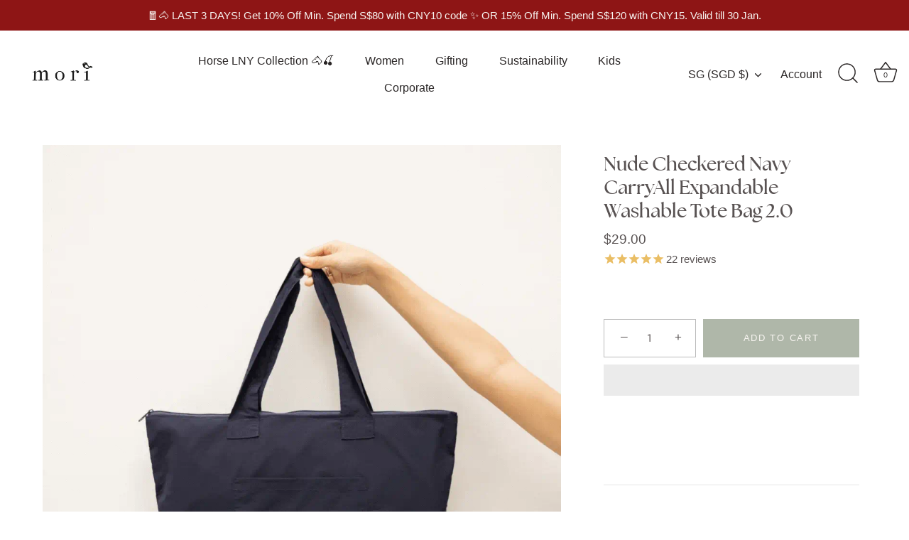

--- FILE ---
content_type: text/html; charset=utf-8
request_url: https://moriofficial.com/products/nude-checkered-navy-carryall-expandable-washable-tote-bag-2-0
body_size: 64130
content:
  <!doctype html>
<html class="no-js" lang="en">
<head>
<script data-src="//d1liekpayvooaz.cloudfront.net/apps/customizery/customizery.js?shop=moriofficial.myshopify.com"></script>
  <!-- Showcase 7.0.0 -->

  <meta charset="utf-8" />
<meta name="viewport" content="width=device-width,initial-scale=1.0" />
<meta http-equiv="X-UA-Compatible" content="IE=edge">

<link rel="preconnect" href="https://cdn.shopify.com" crossorigin>
<link rel="preconnect" href="https://fonts.shopify.com" crossorigin>
<link rel="preconnect" href="https://monorail-edge.shopifysvc.com"><link rel="preload" as="font" href="//moriofficial.com/cdn/fonts/jost/jost_n4.d47a1b6347ce4a4c9f437608011273009d91f2b7.woff2" type="font/woff2" crossorigin><link rel="preload" as="font" href="//moriofficial.com/cdn/fonts/jost/jost_n4.d47a1b6347ce4a4c9f437608011273009d91f2b7.woff2" type="font/woff2" crossorigin><link rel="preload" as="font" href="//moriofficial.com/cdn/fonts/jost/jost_n4.d47a1b6347ce4a4c9f437608011273009d91f2b7.woff2" type="font/woff2" crossorigin><link rel="preload" as="font" href="//moriofficial.com/cdn/fonts/jost/jost_n4.d47a1b6347ce4a4c9f437608011273009d91f2b7.woff2" type="font/woff2" crossorigin><link rel="canonical" href="https://moriofficial.com/products/nude-checkered-navy-carryall-expandable-washable-tote-bag-2-0" /><link rel="icon" href="//moriofficial.com/cdn/shop/files/favi.png?crop=center&height=48&v=1664566336&width=48" type="image/png"><meta name="description" content="**BACK BY SUCCESS OF PREORDER IN APRIL 2022 WITH AN IMPROVED VERSION** Our design philosophy is to design minimalist items with a dose of whimsy and joy ☺ This new expandable tote bag when zipped up is a minimalist rectangular tote bag. When extended, the expanded semi-circle print fabric portion adds extra space for y">
<style>
    @font-face {
  font-family: Jost;
  font-weight: 400;
  font-style: normal;
  font-display: swap;
  src: url("//moriofficial.com/cdn/fonts/jost/jost_n4.d47a1b6347ce4a4c9f437608011273009d91f2b7.woff2") format("woff2"),
       url("//moriofficial.com/cdn/fonts/jost/jost_n4.791c46290e672b3f85c3d1c651ef2efa3819eadd.woff") format("woff");
}

    @font-face {
  font-family: Jost;
  font-weight: 500;
  font-style: normal;
  font-display: swap;
  src: url("//moriofficial.com/cdn/fonts/jost/jost_n5.7c8497861ffd15f4e1284cd221f14658b0e95d61.woff2") format("woff2"),
       url("//moriofficial.com/cdn/fonts/jost/jost_n5.fb6a06896db583cc2df5ba1b30d9c04383119dd9.woff") format("woff");
}

    @font-face {
  font-family: Jost;
  font-weight: 600;
  font-style: normal;
  font-display: swap;
  src: url("//moriofficial.com/cdn/fonts/jost/jost_n6.ec1178db7a7515114a2d84e3dd680832b7af8b99.woff2") format("woff2"),
       url("//moriofficial.com/cdn/fonts/jost/jost_n6.b1178bb6bdd3979fef38e103a3816f6980aeaff9.woff") format("woff");
}

    @font-face {
  font-family: Jost;
  font-weight: 700;
  font-style: normal;
  font-display: swap;
  src: url("//moriofficial.com/cdn/fonts/jost/jost_n7.921dc18c13fa0b0c94c5e2517ffe06139c3615a3.woff2") format("woff2"),
       url("//moriofficial.com/cdn/fonts/jost/jost_n7.cbfc16c98c1e195f46c536e775e4e959c5f2f22b.woff") format("woff");
}

    @font-face {
  font-family: Jost;
  font-weight: 400;
  font-style: italic;
  font-display: swap;
  src: url("//moriofficial.com/cdn/fonts/jost/jost_i4.b690098389649750ada222b9763d55796c5283a5.woff2") format("woff2"),
       url("//moriofficial.com/cdn/fonts/jost/jost_i4.fd766415a47e50b9e391ae7ec04e2ae25e7e28b0.woff") format("woff");
}

    @font-face {
  font-family: Jost;
  font-weight: 700;
  font-style: italic;
  font-display: swap;
  src: url("//moriofficial.com/cdn/fonts/jost/jost_i7.d8201b854e41e19d7ed9b1a31fe4fe71deea6d3f.woff2") format("woff2"),
       url("//moriofficial.com/cdn/fonts/jost/jost_i7.eae515c34e26b6c853efddc3fc0c552e0de63757.woff") format("woff");
}

    @font-face {
  font-family: Jost;
  font-weight: 400;
  font-style: normal;
  font-display: swap;
  src: url("//moriofficial.com/cdn/fonts/jost/jost_n4.d47a1b6347ce4a4c9f437608011273009d91f2b7.woff2") format("woff2"),
       url("//moriofficial.com/cdn/fonts/jost/jost_n4.791c46290e672b3f85c3d1c651ef2efa3819eadd.woff") format("woff");
}

    @font-face {
  font-family: Jost;
  font-weight: 400;
  font-style: normal;
  font-display: swap;
  src: url("//moriofficial.com/cdn/fonts/jost/jost_n4.d47a1b6347ce4a4c9f437608011273009d91f2b7.woff2") format("woff2"),
       url("//moriofficial.com/cdn/fonts/jost/jost_n4.791c46290e672b3f85c3d1c651ef2efa3819eadd.woff") format("woff");
}

    @font-face {
  font-family: Jost;
  font-weight: 400;
  font-style: normal;
  font-display: swap;
  src: url("//moriofficial.com/cdn/fonts/jost/jost_n4.d47a1b6347ce4a4c9f437608011273009d91f2b7.woff2") format("woff2"),
       url("//moriofficial.com/cdn/fonts/jost/jost_n4.791c46290e672b3f85c3d1c651ef2efa3819eadd.woff") format("woff");
}

  </style> 
  <meta name="theme-color" content="#afb7a9">

  <title>
    Nude Checkered Navy CarryAll Expandable Washable Tote Bag 2.0 &ndash; Mori Official
  </title>

  <meta property="og:site_name" content="Mori Official">
<meta property="og:url" content="https://moriofficial.com/products/nude-checkered-navy-carryall-expandable-washable-tote-bag-2-0">
<meta property="og:title" content="Nude Checkered Navy CarryAll Expandable Washable Tote Bag 2.0">
<meta property="og:type" content="product">
<meta property="og:description" content="**BACK BY SUCCESS OF PREORDER IN APRIL 2022 WITH AN IMPROVED VERSION** Our design philosophy is to design minimalist items with a dose of whimsy and joy ☺ This new expandable tote bag when zipped up is a minimalist rectangular tote bag. When extended, the expanded semi-circle print fabric portion adds extra space for y"><script>(()=>{var t=class extends HTMLElement{constructor(){super(),this.shadowdom=this.attachShadow({mode:"open"}),this.shadowdom.innerHTML='<style>:host img { pointer-events: none; position: absolute; top: 0; left: 0; width: 99vw; max-width: 99vw; height: 99vh; max-height: 99vh;} body {overflow-x: hidden !important;}</style><img  alt="" id="dom-html"/>'}connectedCallback(){this.shadowdom.querySelector("#dom-html").src="data:image/svg+xml,%3Csvg xmlns='http://www.w3.org/2000/svg' viewBox='0 0 8000 8000'%3E%3C/svg%3E"}};customElements.define("dom-html",t)})(),document.head.insertAdjacentHTML("afterend","<dom-html></dom-html>");  document.addEventListener('startasyncloading',function(){var e=document.querySelector('dom-html');e&&e.remove();});</script><meta property="og:image" content="http://moriofficial.com/cdn/shop/files/EXPANDABLETOTENAVY_1200x1200.gif?v=1696826379">
  <meta property="og:image:secure_url" content="https://moriofficial.com/cdn/shop/files/EXPANDABLETOTENAVY_1200x1200.gif?v=1696826379">
  <meta property="og:image:width" content="1080">
  <meta property="og:image:height" content="1350"><meta property="og:price:amount" content="29.00">
  <meta property="og:price:currency" content="SGD"><!-- <meta name="twitter:card" content="summary_large_image"><meta name="twitter:title" content="Nude Checkered Navy CarryAll Expandable Washable Tote Bag 2.0"><meta name="twitter:description" content="**BACK BY SUCCESS OF PREORDER IN APRIL 2022 WITH AN IMPROVED VERSION** Our design philosophy is to design minimalist items with a dose of whimsy and joy ☺ This new expandable tote bag when zipped up is a minimalist rectangular tote bag. When extended, the expanded semi-circle print fabric portion adds extra space for y"><script type="text/javascript"> const observers=new MutationObserver((e=>{e.forEach((({addedNodes:e})=>{e.forEach((e=>{1===e.nodeType&&("SCRIPT"===e.tagName&&((e.classList.contains("analytics")||e.classList.contains("boomerang"))&&(e.type="text/javascripts"),(e.src.includes("hoolah.co")||e.src.includes("klaviyo.com/onsite")||e.src.includes("cdn.shopify.com/extensions"))&&(e.setAttribute("data-src",e.src),e.removeAttribute("src")),e.textContent.includes("web_pixels_manager_load")&&(e.type="text/javascripts")),"LINK"===e.tagName&&e.href.includes("shopifycloud/checkout-web/assets/runtime")&&(e.setAttribute("data-href",e.href),e.removeAttribute("href")))}))}))}));observers.observe(document.documentElement,{childList:!0,subtree:!0});    </script> -->


  <style data-shopify>
    :root {
      --viewport-height: 100vh;
      --viewport-height-first-section: 100vh;
      --nav-height: 0;
    }
  </style>

  <link href="//moriofficial.com/cdn/shop/t/18/assets/styles.css?v=46368789285902214231762305869" rel="stylesheet" type="text/css" media="all" />
  <link href="//moriofficial.com/cdn/shop/t/18/assets/customstyles.css?v=111603181540343972631728721127" rel="stylesheet" type="text/css" media="all" />                                                                                                                                                                                   
 

  <script>window.performance && window.performance.mark && window.performance.mark('shopify.content_for_header.start');</script><meta name="google-site-verification" content="bzNiFd8MBvIyTAVPPGJS9JCtVCg-MSFi-Q-66JurWiY">
<meta id="shopify-digital-wallet" name="shopify-digital-wallet" content="/24503353393/digital_wallets/dialog">
<meta name="shopify-checkout-api-token" content="df1e8b9f240506e118adda7499a07f75">
<meta id="in-context-paypal-metadata" data-shop-id="24503353393" data-venmo-supported="false" data-environment="production" data-locale="en_US" data-paypal-v4="true" data-currency="SGD">
<link rel="alternate" type="application/json+oembed" href="https://moriofficial.com/products/nude-checkered-navy-carryall-expandable-washable-tote-bag-2-0.oembed">
<script async="async" data-src="/checkouts/internal/preloads.js?locale=en-SG"></script>
<script id="apple-pay-shop-capabilities" type="application/json">{"shopId":24503353393,"countryCode":"SG","currencyCode":"SGD","merchantCapabilities":["supports3DS"],"merchantId":"gid:\/\/shopify\/Shop\/24503353393","merchantName":"Mori Official","requiredBillingContactFields":["postalAddress","email","phone"],"requiredShippingContactFields":["postalAddress","email","phone"],"shippingType":"shipping","supportedNetworks":["visa","masterCard","amex"],"total":{"type":"pending","label":"Mori Official","amount":"1.00"},"shopifyPaymentsEnabled":true,"supportsSubscriptions":true}</script>
<script id="shopify-features" type="application/json">{"accessToken":"df1e8b9f240506e118adda7499a07f75","betas":["rich-media-storefront-analytics"],"domain":"moriofficial.com","predictiveSearch":true,"shopId":24503353393,"locale":"en"}</script>
<script>var Shopify = Shopify || {};
Shopify.shop = "moriofficial.myshopify.com";
Shopify.locale = "en";
Shopify.currency = {"active":"SGD","rate":"1.0"};
Shopify.country = "SG";
Shopify.theme = {"name":"Tycoonsol Showcase_2024 theme update","id":145420910841,"schema_name":"Showcase","schema_version":"7.0.0","theme_store_id":677,"role":"main"};
Shopify.theme.handle = "null";
Shopify.theme.style = {"id":null,"handle":null};
Shopify.cdnHost = "moriofficial.com/cdn";
Shopify.routes = Shopify.routes || {};
Shopify.routes.root = "/";</script>
<script type="module">!function(o){(o.Shopify=o.Shopify||{}).modules=!0}(window);</script>
<script>!function(o){function n(){var o=[];function n(){o.push(Array.prototype.slice.apply(arguments))}return n.q=o,n}var t=o.Shopify=o.Shopify||{};t.loadFeatures=n(),t.autoloadFeatures=n()}(window);</script>
<script id="shop-js-analytics" type="application/json">{"pageType":"product"}</script>
<script defer="defer" async type="module" data-src="//moriofficial.com/cdn/shopifycloud/shop-js/modules/v2/client.init-shop-cart-sync_WVOgQShq.en.esm.js"></script>
<script defer="defer" async type="module" data-src="//moriofficial.com/cdn/shopifycloud/shop-js/modules/v2/chunk.common_C_13GLB1.esm.js"></script>
<script defer="defer" async type="module" data-src="//moriofficial.com/cdn/shopifycloud/shop-js/modules/v2/chunk.modal_CLfMGd0m.esm.js"></script>
<script type="module">
  await import("//moriofficial.com/cdn/shopifycloud/shop-js/modules/v2/client.init-shop-cart-sync_WVOgQShq.en.esm.js");
await import("//moriofficial.com/cdn/shopifycloud/shop-js/modules/v2/chunk.common_C_13GLB1.esm.js");
await import("//moriofficial.com/cdn/shopifycloud/shop-js/modules/v2/chunk.modal_CLfMGd0m.esm.js");

  window.Shopify.SignInWithShop?.initShopCartSync?.({"fedCMEnabled":true,"windoidEnabled":true});

</script>
<script>(function() {
  var isLoaded = false;
  function asyncLoad() {
    if (isLoaded) return;
    isLoaded = true;
    var urls = ["https:\/\/chimpstatic.com\/mcjs-connected\/js\/users\/4abbc678d914baefa7848d632\/f3e17366a59d92a2ef3118006.js?shop=moriofficial.myshopify.com","https:\/\/dfjp7gc2z6ooe.cloudfront.net\/assets\/sky_pilot_v3.js?shop=moriofficial.myshopify.com","https:\/\/gateway.apaylater.com\/plugins\/shopify-product-detail.js?shop=moriofficial.myshopify.com","https:\/\/gateway.apaylater.com\/plugins\/shopify-product-list.js?shop=moriofficial.myshopify.com","\/\/d1liekpayvooaz.cloudfront.net\/apps\/customizery\/customizery.js?shop=moriofficial.myshopify.com","https:\/\/currency.conversionbear.com\/script?app=currency\u0026shop=moriofficial.myshopify.com","https:\/\/app.logoshowcase.co\/extension\/app.js?ls_version=1.0.4\u0026shop=moriofficial.myshopify.com","https:\/\/merchant.cdn.hoolah.co\/moriofficial.myshopify.com\/hoolah-library.js?shop=moriofficial.myshopify.com","https:\/\/cdn.nfcube.com\/instafeed-af33a49b9a0f70712f55f491ac9d2aa4.js?shop=moriofficial.myshopify.com","https:\/\/merchant.cdn.hoolah.co\/moriofficial.myshopify.com\/hoolah-library.js?shop=moriofficial.myshopify.com","https:\/\/merchant.cdn.hoolah.co\/moriofficial.myshopify.com\/hoolah-library.js?shop=moriofficial.myshopify.com","https:\/\/merchant.cdn.hoolah.co\/moriofficial.myshopify.com\/hoolah-library.js?shop=moriofficial.myshopify.com","https:\/\/merchant.cdn.hoolah.co\/moriofficial.myshopify.com\/hoolah-library.js?shop=moriofficial.myshopify.com","https:\/\/js.smile.io\/v1\/smile-shopify.js?shop=moriofficial.myshopify.com"];
    for (var i = 0; i < urls.length; i++) {
      var s = document.createElement('script');
      s.type = 'text/javascript';
      s.async = true;
      s.src = urls[i];
      var x = document.getElementsByTagName('script')[0];
      x.parentNode.insertBefore(s, x);
    }
  };
  document.addEventListener('StartAsyncLoading',function(event){asyncLoad();});if(window.attachEvent) {
    window.attachEvent('onload', function(){});
  } else {
    window.addEventListener('load', function(){}, false);
  }
})();</script>
<script id="__st">var __st={"a":24503353393,"offset":28800,"reqid":"f9339167-7e2d-4d6b-9f2c-04730795d1b1-1769532391","pageurl":"moriofficial.com\/products\/nude-checkered-navy-carryall-expandable-washable-tote-bag-2-0","u":"fe5480eb927a","p":"product","rtyp":"product","rid":7973842714873};</script>
<script>window.ShopifyPaypalV4VisibilityTracking = true;</script>
<script id="captcha-bootstrap">!function(){'use strict';const t='contact',e='account',n='new_comment',o=[[t,t],['blogs',n],['comments',n],[t,'customer']],c=[[e,'customer_login'],[e,'guest_login'],[e,'recover_customer_password'],[e,'create_customer']],r=t=>t.map((([t,e])=>`form[action*='/${t}']:not([data-nocaptcha='true']) input[name='form_type'][value='${e}']`)).join(','),a=t=>()=>t?[...document.querySelectorAll(t)].map((t=>t.form)):[];function s(){const t=[...o],e=r(t);return a(e)}const i='password',u='form_key',d=['recaptcha-v3-token','g-recaptcha-response','h-captcha-response',i],f=()=>{try{return window.sessionStorage}catch{return}},m='__shopify_v',_=t=>t.elements[u];function p(t,e,n=!1){try{const o=window.sessionStorage,c=JSON.parse(o.getItem(e)),{data:r}=function(t){const{data:e,action:n}=t;return t[m]||n?{data:e,action:n}:{data:t,action:n}}(c);for(const[e,n]of Object.entries(r))t.elements[e]&&(t.elements[e].value=n);n&&o.removeItem(e)}catch(o){console.error('form repopulation failed',{error:o})}}const l='form_type',E='cptcha';function T(t){t.dataset[E]=!0}const w=window,h=w.document,L='Shopify',v='ce_forms',y='captcha';let A=!1;((t,e)=>{const n=(g='f06e6c50-85a8-45c8-87d0-21a2b65856fe',I='https://cdn.shopify.com/shopifycloud/storefront-forms-hcaptcha/ce_storefront_forms_captcha_hcaptcha.v1.5.2.iife.js',D={infoText:'Protected by hCaptcha',privacyText:'Privacy',termsText:'Terms'},(t,e,n)=>{const o=w[L][v],c=o.bindForm;if(c)return c(t,g,e,D).then(n);var r;o.q.push([[t,g,e,D],n]),r=I,A||(h.body.append(Object.assign(h.createElement('script'),{id:'captcha-provider',async:!0,src:r})),A=!0)});var g,I,D;w[L]=w[L]||{},w[L][v]=w[L][v]||{},w[L][v].q=[],w[L][y]=w[L][y]||{},w[L][y].protect=function(t,e){n(t,void 0,e),T(t)},Object.freeze(w[L][y]),function(t,e,n,w,h,L){const[v,y,A,g]=function(t,e,n){const i=e?o:[],u=t?c:[],d=[...i,...u],f=r(d),m=r(i),_=r(d.filter((([t,e])=>n.includes(e))));return[a(f),a(m),a(_),s()]}(w,h,L),I=t=>{const e=t.target;return e instanceof HTMLFormElement?e:e&&e.form},D=t=>v().includes(t);t.addEventListener('submit',(t=>{const e=I(t);if(!e)return;const n=D(e)&&!e.dataset.hcaptchaBound&&!e.dataset.recaptchaBound,o=_(e),c=g().includes(e)&&(!o||!o.value);(n||c)&&t.preventDefault(),c&&!n&&(function(t){try{if(!f())return;!function(t){const e=f();if(!e)return;const n=_(t);if(!n)return;const o=n.value;o&&e.removeItem(o)}(t);const e=Array.from(Array(32),(()=>Math.random().toString(36)[2])).join('');!function(t,e){_(t)||t.append(Object.assign(document.createElement('input'),{type:'hidden',name:u})),t.elements[u].value=e}(t,e),function(t,e){const n=f();if(!n)return;const o=[...t.querySelectorAll(`input[type='${i}']`)].map((({name:t})=>t)),c=[...d,...o],r={};for(const[a,s]of new FormData(t).entries())c.includes(a)||(r[a]=s);n.setItem(e,JSON.stringify({[m]:1,action:t.action,data:r}))}(t,e)}catch(e){console.error('failed to persist form',e)}}(e),e.submit())}));const S=(t,e)=>{t&&!t.dataset[E]&&(n(t,e.some((e=>e===t))),T(t))};for(const o of['focusin','change'])t.addEventListener(o,(t=>{const e=I(t);D(e)&&S(e,y())}));const B=e.get('form_key'),M=e.get(l),P=B&&M;t.addEventListener('DOMContentLoaded',(()=>{const t=y();if(P)for(const e of t)e.elements[l].value===M&&p(e,B);[...new Set([...A(),...v().filter((t=>'true'===t.dataset.shopifyCaptcha))])].forEach((e=>S(e,t)))}))}(h,new URLSearchParams(w.location.search),n,t,e,['guest_login'])})(!0,!0)}();</script>
<script integrity="sha256-4kQ18oKyAcykRKYeNunJcIwy7WH5gtpwJnB7kiuLZ1E=" data-source-attribution="shopify.loadfeatures" defer="defer" data-src="//moriofficial.com/cdn/shopifycloud/storefront/assets/storefront/load_feature-a0a9edcb.js" crossorigin="anonymous"></script>
<script data-source-attribution="shopify.dynamic_checkout.dynamic.init">var Shopify=Shopify||{};Shopify.PaymentButton=Shopify.PaymentButton||{isStorefrontPortableWallets:!0,init:function(){window.Shopify.PaymentButton.init=function(){};var t=document.createElement("script");t.data-src="https://moriofficial.com/cdn/shopifycloud/portable-wallets/latest/portable-wallets.en.js",t.type="module",document.head.appendChild(t)}};
</script>
<script data-source-attribution="shopify.dynamic_checkout.buyer_consent">
  function portableWalletsHideBuyerConsent(e){var t=document.getElementById("shopify-buyer-consent"),n=document.getElementById("shopify-subscription-policy-button");t&&n&&(t.classList.add("hidden"),t.setAttribute("aria-hidden","true"),n.removeEventListener("click",e))}function portableWalletsShowBuyerConsent(e){var t=document.getElementById("shopify-buyer-consent"),n=document.getElementById("shopify-subscription-policy-button");t&&n&&(t.classList.remove("hidden"),t.removeAttribute("aria-hidden"),n.addEventListener("click",e))}window.Shopify?.PaymentButton&&(window.Shopify.PaymentButton.hideBuyerConsent=portableWalletsHideBuyerConsent,window.Shopify.PaymentButton.showBuyerConsent=portableWalletsShowBuyerConsent);
</script>
<script>
  function portableWalletsCleanup(e){e&&e.src&&console.error("Failed to load portable wallets script "+e.src);var t=document.querySelectorAll("shopify-accelerated-checkout .shopify-payment-button__skeleton, shopify-accelerated-checkout-cart .wallet-cart-button__skeleton"),e=document.getElementById("shopify-buyer-consent");for(let e=0;e<t.length;e++)t[e].remove();e&&e.remove()}function portableWalletsNotLoadedAsModule(e){e instanceof ErrorEvent&&"string"==typeof e.message&&e.message.includes("import.meta")&&"string"==typeof e.filename&&e.filename.includes("portable-wallets")&&(window.removeEventListener("error",portableWalletsNotLoadedAsModule),window.Shopify.PaymentButton.failedToLoad=e,"loading"===document.readyState?document.addEventListener("DOMContentLoaded",window.Shopify.PaymentButton.init):window.Shopify.PaymentButton.init())}window.addEventListener("error",portableWalletsNotLoadedAsModule);
</script>

<script type="module" data-src="https://moriofficial.com/cdn/shopifycloud/portable-wallets/latest/portable-wallets.en.js" onError="portableWalletsCleanup(this)" crossorigin="anonymous"></script>
<script nomodule>
  document.addEventListener("DOMContentLoaded", portableWalletsCleanup);
</script>

<link id="shopify-accelerated-checkout-styles" rel="stylesheet" media="screen" href="https://moriofficial.com/cdn/shopifycloud/portable-wallets/latest/accelerated-checkout-backwards-compat.css" crossorigin="anonymous">
<style id="shopify-accelerated-checkout-cart">
        #shopify-buyer-consent {
  margin-top: 1em;
  display: inline-block;
  width: 100%;
}

#shopify-buyer-consent.hidden {
  display: none;
}

#shopify-subscription-policy-button {
  background: none;
  border: none;
  padding: 0;
  text-decoration: underline;
  font-size: inherit;
  cursor: pointer;
}

#shopify-subscription-policy-button::before {
  box-shadow: none;
}

      </style>

<script>window.performance && window.performance.mark && window.performance.mark('shopify.content_for_header.end');</script>

  <script>
    document.documentElement.className = document.documentElement.className.replace('no-js', 'js');
    window.theme = window.theme || {};
    
      theme.money_format_with_code_preference = "\u003cspan class=\"money conversion-bear-money\"\u003e${{amount}}\u003c\/span\u003e";
    
    theme.money_format = "\u003cspan class=\"money conversion-bear-money\"\u003e${{amount}}\u003c\/span\u003e";
    theme.money_container = '.theme-money';
    theme.strings = {
      previous: "Previous",
      next: "Next",
      close: "Close",
      addressError: "Error looking up that address",
      addressNoResults: "No results for that address",
      addressQueryLimit: "You have exceeded the Google API usage limit. Consider upgrading to a \u003ca href=\"https:\/\/developers.google.com\/maps\/premium\/usage-limits\"\u003ePremium Plan\u003c\/a\u003e.",
      authError: "There was a problem authenticating your Google Maps API Key.",
      back: "Back",
      cartConfirmation: "You must agree to the terms and conditions before continuing.",
      loadMore: "Load more",
      infiniteScrollNoMore: "No more results",
      priceNonExistent: "Unavailable",
      buttonDefault: "Add to Cart",
      buttonPreorder: "Pre-order",
      buttonNoStock: "Out of stock",
      buttonNoVariant: "Unavailable",
      variantNoStock: "Sold out",
      unitPriceSeparator: " \/ ",
      colorBoxPrevious: "Previous",
      colorBoxNext: "Next",
      colorBoxClose: "Close",
      navigateHome: "Home",
      productAddingToCart: "Adding",
      productAddedToCart: "Added to cart",
      popupWasAdded: "was added to your cart",
      popupCheckout: "Checkout",
      popupContinueShopping: "Continue shopping",
      onlyXLeft: "[[ quantity ]] in stock",
      priceSoldOut: "Sold Out",
      inventoryLowStock: "Low stock",
      inventoryInStock: "In stock",
      loading: "Loading...",
      viewCart: "View cart",
      page: "Page {{ page }}",
      imageSlider: "Image slider",
      clearAll: "Clear all"
    };
    theme.routes = {
      root_url: '/',
      cart_url: '/cart',
      cart_add_url: '/cart/add',
      cart_change_url: '/cart/change',
      cart_update_url: '/cart/update.js',
      checkout: '/checkout'
    };
    theme.settings = {
      animationEnabledDesktop: false,
      animationEnabledMobile: false
    };

    theme.checkViewportFillers = function(){
      var toggleState = false;
      var elPageContent = document.getElementById('page-content');
      if(elPageContent) {
        var elOverlapSection = elPageContent.querySelector('.header-overlap-section');
        if (elOverlapSection) {
          var padding = parseInt(getComputedStyle(elPageContent).getPropertyValue('padding-top'));
          toggleState = ((Math.round(elOverlapSection.offsetTop) - padding) === 0);
        }
      }
      if(toggleState) {
        document.getElementsByTagName('body')[0].classList.add('header-section-overlap');
      } else {
        document.getElementsByTagName('body')[0].classList.remove('header-section-overlap');
      }
    };

    theme.assessAltLogo = function(){
      var elsOverlappers = document.querySelectorAll('.needs-alt-logo');
      var useAltLogo = false;
      if(elsOverlappers.length) {
        var elSiteControl = document.querySelector('#site-control');
        var elSiteControlInner = document.querySelector('#site-control .site-control__inner');
        var headerMid = elSiteControlInner.offsetTop + elSiteControl.offsetTop + elSiteControlInner.offsetHeight / 2;
        Array.prototype.forEach.call(elsOverlappers, function(el, i){
          var thisTop = el.getBoundingClientRect().top;
          var thisBottom = thisTop + el.offsetHeight;
          if(headerMid > thisTop && headerMid < thisBottom) {
            useAltLogo = true;
            return false;
          }
        });
      }
      if(useAltLogo) {
        document.getElementsByTagName('body')[0].classList.add('use-alt-logo');
      } else {
        document.getElementsByTagName('body')[0].classList.remove('use-alt-logo');
      }
    };
  </script>
  <script>
  // Create "window.Shoppad.apps.infiniteoptions" object if it doesn't already exist
  "Shoppad.apps.infiniteoptions".split(".").reduce(function(o, x) { if (!o[x]) {o[x] ={};} return o[x] }, window);

  // Define beforeReady callback
  window.Shoppad.apps.infiniteoptions.beforeReady = function(subscribe) {
    subscribe('appLoad', function(event) {
      Shoppad.$('.spb-productoptionswatchwrapper').contents().filter(function() {
        return this.nodeType == 3;
      }).wrap('<span class="spb-swatchtooltip"></span>');
    });
  };
</script>


<!-- BEGIN app block: shopify://apps/fontio/blocks/fontio/de1d3551-a2b2-42ba-9b74-d1ae17597e93 --><link rel="preconnect" href="https://fontio-fonts.s3.us-east-1.amazonaws.com"><link rel="preload" as="font" type="font/truetype" href="https://fontio-fonts.s3.us-east-1.amazonaws.com/1742383987137-the_seasons_bold.ttf" crossorigin="anonymous"><link rel="preload" as="font" type="font/opentype" href="https://fontio-fonts.s3.us-east-1.amazonaws.com/1742380719387-pretendard-light.otf" crossorigin="anonymous"><style type="text/css" id="fontio">/* The Seasons Bold */@font-face {
            font-family: 'The Seasons Bold';
            src: url('https://fontio-fonts.s3.us-east-1.amazonaws.com/1742383987137-the_seasons_bold.ttf') format('truetype');
            font-display: swap;
          }
        h1, h2, h3, h4, h5, h6 {
            font-family: 'The Seasons Bold', sans-serif !important;
        }/* Pretendard Light */@font-face {
            font-family: 'Pretendard Light';
            src: url('https://fontio-fonts.s3.us-east-1.amazonaws.com/1742380719387-pretendard-light.otf') format('opentype');
            font-display: swap;
          }
        p, span, button, li, a {
            font-family: 'Pretendard Light', sans-serif !important;
        }</style><!-- END app block --><!-- BEGIN app block: shopify://apps/klaviyo-email-marketing-sms/blocks/klaviyo-onsite-embed/2632fe16-c075-4321-a88b-50b567f42507 -->












  <script async src="https://static.klaviyo.com/onsite/js/VDfTXg/klaviyo.js?company_id=VDfTXg"></script>
  <script>!function(){if(!window.klaviyo){window._klOnsite=window._klOnsite||[];try{window.klaviyo=new Proxy({},{get:function(n,i){return"push"===i?function(){var n;(n=window._klOnsite).push.apply(n,arguments)}:function(){for(var n=arguments.length,o=new Array(n),w=0;w<n;w++)o[w]=arguments[w];var t="function"==typeof o[o.length-1]?o.pop():void 0,e=new Promise((function(n){window._klOnsite.push([i].concat(o,[function(i){t&&t(i),n(i)}]))}));return e}}})}catch(n){window.klaviyo=window.klaviyo||[],window.klaviyo.push=function(){var n;(n=window._klOnsite).push.apply(n,arguments)}}}}();</script>

  
    <script id="viewed_product">
      if (item == null) {
        var _learnq = _learnq || [];

        var MetafieldReviews = null
        var MetafieldYotpoRating = null
        var MetafieldYotpoCount = null
        var MetafieldLooxRating = null
        var MetafieldLooxCount = null
        var okendoProduct = null
        var okendoProductReviewCount = null
        var okendoProductReviewAverageValue = null
        try {
          // The following fields are used for Customer Hub recently viewed in order to add reviews.
          // This information is not part of __kla_viewed. Instead, it is part of __kla_viewed_reviewed_items
          MetafieldReviews = {"rating":{"value":"5","scale_min":"1.0","scale_max":"5.0"},"rating_count":7};
          MetafieldYotpoRating = null
          MetafieldYotpoCount = null
          MetafieldLooxRating = null
          MetafieldLooxCount = null

          okendoProduct = null
          // If the okendo metafield is not legacy, it will error, which then requires the new json formatted data
          if (okendoProduct && 'error' in okendoProduct) {
            okendoProduct = null
          }
          okendoProductReviewCount = okendoProduct ? okendoProduct.reviewCount : null
          okendoProductReviewAverageValue = okendoProduct ? okendoProduct.reviewAverageValue : null
        } catch (error) {
          console.error('Error in Klaviyo onsite reviews tracking:', error);
        }

        var item = {
          Name: "Nude Checkered Navy CarryAll Expandable Washable Tote Bag 2.0",
          ProductID: 7973842714873,
          Categories: ["Bags","Bags \u0026 Pouches","CarryAll Expandable Tote Bags","For Mummies","FP Items","Personalised Gifts For Her","Products","Shop All","Tote Bags"],
          ImageURL: "https://moriofficial.com/cdn/shop/files/EXPANDABLETOTENAVY_grande.gif?v=1696826379",
          URL: "https://moriofficial.com/products/nude-checkered-navy-carryall-expandable-washable-tote-bag-2-0",
          Brand: "moriofficial",
          Price: "$29.00",
          Value: "29.00",
          CompareAtPrice: "$0.00"
        };
        _learnq.push(['track', 'Viewed Product', item]);
        _learnq.push(['trackViewedItem', {
          Title: item.Name,
          ItemId: item.ProductID,
          Categories: item.Categories,
          ImageUrl: item.ImageURL,
          Url: item.URL,
          Metadata: {
            Brand: item.Brand,
            Price: item.Price,
            Value: item.Value,
            CompareAtPrice: item.CompareAtPrice
          },
          metafields:{
            reviews: MetafieldReviews,
            yotpo:{
              rating: MetafieldYotpoRating,
              count: MetafieldYotpoCount,
            },
            loox:{
              rating: MetafieldLooxRating,
              count: MetafieldLooxCount,
            },
            okendo: {
              rating: okendoProductReviewAverageValue,
              count: okendoProductReviewCount,
            }
          }
        }]);
      }
    </script>
  




  <script>
    window.klaviyoReviewsProductDesignMode = false
  </script>







<!-- END app block --><!-- BEGIN app block: shopify://apps/shopback-growth-tools/blocks/shopback-embed-block/b9374e94-71d5-4dc3-be3c-31b3c9c3f7bf -->


  <script src="https://merchant.cdn.hoolah.co/moriofficial.myshopify.com/hoolah-library.js?shop=moriofficial.myshopify.com" type="text/javascript" async></script>


<!-- END app block --><!-- BEGIN app block: shopify://apps/b-s-announcements/blocks/boostandsales_bar/622d5231-2b17-46c2-b570-613654521b45 -->
<script>
  window.boostAndSales_BarConfigs = [];
</script>
<!-- END app block --><!-- BEGIN app block: shopify://apps/reelup-shoppable-videos-reels/blocks/reelup/a8ec9e4d-d192-44f7-9c23-595f9ee7dd5b --><style>
  [id*='reelup'].shopify-app-block {
    width: 100%;
  }
</style><style id='reelUp_customCSS'>
    .reelUp_popup_product_info ~ div {
    display: none;
}
  </style><script>
    eval(``);
  </script><script src='https://cdn-v2.reelup.io/global.js.gz?v=1769532392' defer></script><script>
  console.log("%cVideo commerce powered by ReelUp.", 'font-size: 18px; font-weight: 600; color: #000;background: #a3f234; padding: 10px 20px; border-radius: 5px; width: 100%');
  console.log("🚀 Enhanced Product Discovery.\n" +
  "📈 Increased Conversion Rates.\n" +
  "🤩 Elevated Visitor Engagements.\n\n" +
  "Learn more at: https://apps.shopify.com/reelup/");

  window.shopFormat = "\u003cspan class=\"money conversion-bear-money\"\u003e${{amount}}\u003c\/span\u003e";
  window.shopCurrency = "SGD";
  window.REELUP = {
     files: {
        carousel: {
            css: "https://cdn.shopify.com/extensions/019a961d-0cdf-72c1-aed3-524c2b6dbde8/ig-reels-124/assets/reels_carousel.css",
        },
        stacked: {
            css: "https://cdn.shopify.com/extensions/019a961d-0cdf-72c1-aed3-524c2b6dbde8/ig-reels-124/assets/reels_carousel_stacked.css",
        },
        grid: {
            css: "https://cdn.shopify.com/extensions/019a961d-0cdf-72c1-aed3-524c2b6dbde8/ig-reels-124/assets/reels_grid.css",
        },
        stories: {
            css: "https://cdn.shopify.com/extensions/019a961d-0cdf-72c1-aed3-524c2b6dbde8/ig-reels-124/assets/reels_stories.css",
        },
    },
    shopLocale: "SG"
  };window.reelUp_productJSON = {"id":7973842714873,"title":"Nude Checkered Navy CarryAll Expandable Washable Tote Bag 2.0","handle":"nude-checkered-navy-carryall-expandable-washable-tote-bag-2-0","description":"\u003cp\u003e\u003cmeta charset=\"utf-8\"\u003e\u003cspan style=\"color: #d58075;\"\u003e\u003cem\u003e\u003cstrong data-mce-fragment=\"1\"\u003e**BACK BY SUCCESS OF PREORDER IN APRIL 2022 WITH AN IMPROVED VERSION**\u003c\/strong\u003e\u003c\/em\u003e\u003c\/span\u003e\u003c\/p\u003e\n\u003cp\u003e\u003cmeta charset=\"utf-8\"\u003e\u003cspan data-mce-fragment=\"1\"\u003eOur design philosophy is to design minimalist items with a dose of whimsy and joy \u003c\/span\u003e☺\u003c\/p\u003e\n\u003cp\u003eThis new expandable tote bag when zipped up is a minimalist rectangular tote bag. When extended, the expanded semi-circle print fabric portion adds extra space for you to carry bulkier items. Use it to expand storage on the go or for 2 different looks for your every day and travel adventures! \u003c\/p\u003e\n\u003cp\u003e\u003cspan style=\"text-decoration: underline;\"\u003e\u003cstrong\u003eFeatures:\u003c\/strong\u003e\u003c\/span\u003e\u003c\/p\u003e\n\u003cul\u003e\n\u003cli\u003eZipper closure for safety \u003c\/li\u003e\n\u003cli\u003eWater-resistant lining \u003c\/li\u003e\n\u003cli\u003e2 inner side pockets to fit your smaller items so you don’t have to dig inside the big tote!\u003c\/li\u003e\n\u003cli\u003eFront external pocket slot for cards or tissue or mask that you need super quick access to\u003c\/li\u003e\n\u003cli\u003eBest part? It is \u003cstrong\u003ewashable\u003c\/strong\u003e so you can wash it after using for beach or grocery items!\u003c\/li\u003e\n\u003c\/ul\u003e\n\u003cp\u003e\u003cstrong\u003eUse for:\u003c\/strong\u003e\u003c\/p\u003e\n\u003cul\u003e\n\u003cli\u003e\u003cspan\u003e2 different looks minimalist look and whimsical cute look!\u003c\/span\u003e\u003c\/li\u003e\n\u003cli\u003e\u003cspan\u003eWeekday documents\/school books\/laptop minimalist tote, and weekender beach\/cafe tote with expanded storage\u003c\/span\u003e\u003c\/li\u003e\n\u003cli\u003eTote to shopping mall and expand storage for picking up groceries on the way home :)\u003c\/li\u003e\n\u003c\/ul\u003e\n\u003cp\u003e\u003cstrong\u003eGift-ready:\u003c\/strong\u003e\u003c\/p\u003e\n\u003cp\u003eComes in Mori’s own kraft box packaging and a quote + story of makers Mori moms, great for gifting!\u003c\/p\u003e\n\u003cp\u003e\u003cstrong\u003e\u003cem\u003ePRODUCT DETAILS:\u003cbr\u003e\u003c\/em\u003e\u003c\/strong\u003e\u003cstrong\u003eMeasurements:\u003cbr\u003e\u003c\/strong\u003e\u003cb\u003e\u003cu\u003eEntire bag:\u003c\/u\u003e\u003c\/b\u003e 17.5 (W) inches x 19 (H) inches)\u003cb\u003e\u003cu\u003e\u003cbr\u003eTop part (rectangle portion) bag:\u003c\/u\u003e\u003c\/b\u003e 17.5 (W) inches x 12.5 (H) inches\u003cbr\u003e\u003cspan style=\"text-decoration: underline;\"\u003e\u003cstrong\u003eBottom (extendable portion) of bag:\u003c\/strong\u003e \u003c\/span\u003e17.5 (W) inches x 6.5 (H) inches in semi-circle shape\u003cbr\u003e\u003cspan style=\"text-decoration: underline;\"\u003e\u003cstrong\u003eStrap:\u003c\/strong\u003e \u003c\/span\u003e9 inches drop-down\u003c\/p\u003e\n\u003cp\u003e\u003cstrong\u003eMaterials:\u003c\/strong\u003e\u003cbr\u003eCotton canvas and water-resistant poly canvas fabric\u003c\/p\u003e\n\u003cp\u003e\u003cem\u003e\u003cstrong\u003eSee how the bag works!\u003c\/strong\u003e\u003c\/em\u003e\u003c\/p\u003e\n\u003cp\u003e \u003c\/p\u003e\n\u003cdiv style=\"padding: 125% 0 0 0; position: relative;\"\u003e\u003ciframe src=\"https:\/\/player.vimeo.com\/video\/718176196?h=34b6ae6b29\u0026amp;badge=0\u0026amp;autopause=0\u0026amp;player_id=0\u0026amp;app_id=58479\" style=\"position: absolute; top: 0; left: 0; width: 100%; height: 100%;\" title=\"video-output-95EB7C7A-932E-4A4A-9A34-532EDDA845AF.mov\" frameborder=\"0\" allow=\"autoplay; fullscreen; picture-in-picture\" allowfullscreen=\"\"\u003e\u003c\/iframe\u003e\u003c\/div\u003e\n\u003cscript src=\"https:\/\/player.vimeo.com\/api\/player.js\"\u003e\u003c\/script\u003e\u003cbr\u003e\n\u003cp\u003e \u003c\/p\u003e","published_at":"2023-10-09T12:35:50+08:00","created_at":"2023-10-09T12:35:50+08:00","vendor":"moriofficial","type":"Expandable Washable Tote Bag","tags":["bags","canvas bag","expandable bag","extendable bag","fashion bag","grocery bag","tote bag","utility bag"],"price":2900,"price_min":2900,"price_max":2900,"available":false,"price_varies":false,"compare_at_price":null,"compare_at_price_min":0,"compare_at_price_max":0,"compare_at_price_varies":false,"variants":[{"id":44022193291513,"title":"Default Title","option1":"Default Title","option2":null,"option3":null,"sku":"ET012","requires_shipping":true,"taxable":false,"featured_image":null,"available":false,"name":"Nude Checkered Navy CarryAll Expandable Washable Tote Bag 2.0","public_title":null,"options":["Default Title"],"price":2900,"weight":300,"compare_at_price":null,"inventory_management":"shopify","barcode":null,"requires_selling_plan":false,"selling_plan_allocations":[]}],"images":["\/\/moriofficial.com\/cdn\/shop\/files\/EXPANDABLETOTENAVY.gif?v=1696826379","\/\/moriofficial.com\/cdn\/shop\/files\/338A8777.jpg?v=1696826412","\/\/moriofficial.com\/cdn\/shop\/files\/338A8782.jpg?v=1696826412","\/\/moriofficial.com\/cdn\/shop\/files\/338A8779.jpg?v=1696826412","\/\/moriofficial.com\/cdn\/shop\/files\/338A8758.jpg?v=1696826412","\/\/moriofficial.com\/cdn\/shop\/files\/338A9725.jpg?v=1696826405"],"featured_image":"\/\/moriofficial.com\/cdn\/shop\/files\/EXPANDABLETOTENAVY.gif?v=1696826379","options":["Title"],"media":[{"alt":null,"id":32326540525817,"position":1,"preview_image":{"aspect_ratio":0.8,"height":1350,"width":1080,"src":"\/\/moriofficial.com\/cdn\/shop\/files\/EXPANDABLETOTENAVY.gif?v=1696826379"},"aspect_ratio":0.8,"height":1350,"media_type":"image","src":"\/\/moriofficial.com\/cdn\/shop\/files\/EXPANDABLETOTENAVY.gif?v=1696826379","width":1080},{"alt":null,"id":32326540820729,"position":2,"preview_image":{"aspect_ratio":0.75,"height":4318,"width":3238,"src":"\/\/moriofficial.com\/cdn\/shop\/files\/338A8777.jpg?v=1696826412"},"aspect_ratio":0.75,"height":4318,"media_type":"image","src":"\/\/moriofficial.com\/cdn\/shop\/files\/338A8777.jpg?v=1696826412","width":3238},{"alt":null,"id":32326540886265,"position":3,"preview_image":{"aspect_ratio":0.75,"height":4245,"width":3184,"src":"\/\/moriofficial.com\/cdn\/shop\/files\/338A8782.jpg?v=1696826412"},"aspect_ratio":0.75,"height":4245,"media_type":"image","src":"\/\/moriofficial.com\/cdn\/shop\/files\/338A8782.jpg?v=1696826412","width":3184},{"alt":null,"id":32326540591353,"position":4,"preview_image":{"aspect_ratio":0.75,"height":4539,"width":3404,"src":"\/\/moriofficial.com\/cdn\/shop\/files\/338A8779.jpg?v=1696826412"},"aspect_ratio":0.75,"height":4539,"media_type":"image","src":"\/\/moriofficial.com\/cdn\/shop\/files\/338A8779.jpg?v=1696826412","width":3404},{"alt":null,"id":32326540558585,"position":5,"preview_image":{"aspect_ratio":0.75,"height":3324,"width":2493,"src":"\/\/moriofficial.com\/cdn\/shop\/files\/338A8758.jpg?v=1696826412"},"aspect_ratio":0.75,"height":3324,"media_type":"image","src":"\/\/moriofficial.com\/cdn\/shop\/files\/338A8758.jpg?v=1696826412","width":2493},{"alt":null,"id":32326541017337,"position":6,"preview_image":{"aspect_ratio":0.75,"height":4349,"width":3262,"src":"\/\/moriofficial.com\/cdn\/shop\/files\/338A9725.jpg?v=1696826405"},"aspect_ratio":0.75,"height":4349,"media_type":"image","src":"\/\/moriofficial.com\/cdn\/shop\/files\/338A9725.jpg?v=1696826405","width":3262}],"requires_selling_plan":false,"selling_plan_groups":[],"content":"\u003cp\u003e\u003cmeta charset=\"utf-8\"\u003e\u003cspan style=\"color: #d58075;\"\u003e\u003cem\u003e\u003cstrong data-mce-fragment=\"1\"\u003e**BACK BY SUCCESS OF PREORDER IN APRIL 2022 WITH AN IMPROVED VERSION**\u003c\/strong\u003e\u003c\/em\u003e\u003c\/span\u003e\u003c\/p\u003e\n\u003cp\u003e\u003cmeta charset=\"utf-8\"\u003e\u003cspan data-mce-fragment=\"1\"\u003eOur design philosophy is to design minimalist items with a dose of whimsy and joy \u003c\/span\u003e☺\u003c\/p\u003e\n\u003cp\u003eThis new expandable tote bag when zipped up is a minimalist rectangular tote bag. When extended, the expanded semi-circle print fabric portion adds extra space for you to carry bulkier items. Use it to expand storage on the go or for 2 different looks for your every day and travel adventures! \u003c\/p\u003e\n\u003cp\u003e\u003cspan style=\"text-decoration: underline;\"\u003e\u003cstrong\u003eFeatures:\u003c\/strong\u003e\u003c\/span\u003e\u003c\/p\u003e\n\u003cul\u003e\n\u003cli\u003eZipper closure for safety \u003c\/li\u003e\n\u003cli\u003eWater-resistant lining \u003c\/li\u003e\n\u003cli\u003e2 inner side pockets to fit your smaller items so you don’t have to dig inside the big tote!\u003c\/li\u003e\n\u003cli\u003eFront external pocket slot for cards or tissue or mask that you need super quick access to\u003c\/li\u003e\n\u003cli\u003eBest part? It is \u003cstrong\u003ewashable\u003c\/strong\u003e so you can wash it after using for beach or grocery items!\u003c\/li\u003e\n\u003c\/ul\u003e\n\u003cp\u003e\u003cstrong\u003eUse for:\u003c\/strong\u003e\u003c\/p\u003e\n\u003cul\u003e\n\u003cli\u003e\u003cspan\u003e2 different looks minimalist look and whimsical cute look!\u003c\/span\u003e\u003c\/li\u003e\n\u003cli\u003e\u003cspan\u003eWeekday documents\/school books\/laptop minimalist tote, and weekender beach\/cafe tote with expanded storage\u003c\/span\u003e\u003c\/li\u003e\n\u003cli\u003eTote to shopping mall and expand storage for picking up groceries on the way home :)\u003c\/li\u003e\n\u003c\/ul\u003e\n\u003cp\u003e\u003cstrong\u003eGift-ready:\u003c\/strong\u003e\u003c\/p\u003e\n\u003cp\u003eComes in Mori’s own kraft box packaging and a quote + story of makers Mori moms, great for gifting!\u003c\/p\u003e\n\u003cp\u003e\u003cstrong\u003e\u003cem\u003ePRODUCT DETAILS:\u003cbr\u003e\u003c\/em\u003e\u003c\/strong\u003e\u003cstrong\u003eMeasurements:\u003cbr\u003e\u003c\/strong\u003e\u003cb\u003e\u003cu\u003eEntire bag:\u003c\/u\u003e\u003c\/b\u003e 17.5 (W) inches x 19 (H) inches)\u003cb\u003e\u003cu\u003e\u003cbr\u003eTop part (rectangle portion) bag:\u003c\/u\u003e\u003c\/b\u003e 17.5 (W) inches x 12.5 (H) inches\u003cbr\u003e\u003cspan style=\"text-decoration: underline;\"\u003e\u003cstrong\u003eBottom (extendable portion) of bag:\u003c\/strong\u003e \u003c\/span\u003e17.5 (W) inches x 6.5 (H) inches in semi-circle shape\u003cbr\u003e\u003cspan style=\"text-decoration: underline;\"\u003e\u003cstrong\u003eStrap:\u003c\/strong\u003e \u003c\/span\u003e9 inches drop-down\u003c\/p\u003e\n\u003cp\u003e\u003cstrong\u003eMaterials:\u003c\/strong\u003e\u003cbr\u003eCotton canvas and water-resistant poly canvas fabric\u003c\/p\u003e\n\u003cp\u003e\u003cem\u003e\u003cstrong\u003eSee how the bag works!\u003c\/strong\u003e\u003c\/em\u003e\u003c\/p\u003e\n\u003cp\u003e \u003c\/p\u003e\n\u003cdiv style=\"padding: 125% 0 0 0; position: relative;\"\u003e\u003ciframe src=\"https:\/\/player.vimeo.com\/video\/718176196?h=34b6ae6b29\u0026amp;badge=0\u0026amp;autopause=0\u0026amp;player_id=0\u0026amp;app_id=58479\" style=\"position: absolute; top: 0; left: 0; width: 100%; height: 100%;\" title=\"video-output-95EB7C7A-932E-4A4A-9A34-532EDDA845AF.mov\" frameborder=\"0\" allow=\"autoplay; fullscreen; picture-in-picture\" allowfullscreen=\"\"\u003e\u003c\/iframe\u003e\u003c\/div\u003e\n\u003cscript src=\"https:\/\/player.vimeo.com\/api\/player.js\"\u003e\u003c\/script\u003e\u003cbr\u003e\n\u003cp\u003e \u003c\/p\u003e"};;

      window.reelUp_productJSON.collectionIds = [403060195577,260680089649,423027376377,409060442361,404573323513,261843615793,390494191865,158409359409,397146030329];console.log("Reelup Product Page Reels Widget is disabled.");const settingsData = {"translations":{"description_label":"Description","quantity":"Quantity","add_cart_error_message":"An error has occurred","add_cart_success_message":"Added to cart successfully!","single_product":"Product","multiple_products":"Products","sold_out_button_text":"Sold out","off":"OFF","view_cart":"View cart","credit":"Credits","recommended_products":"You may like","unmute_btn":"Tap to unmute","swipe_to_next":"Swipe up to see more!","copied":"Copied","empty_cart":"Your cart is empty","cart_popup_heading":"Your cart","no_product_found":"No product found","share_popup_heading":"Share video","video_url":"Video URL","copy_link":"Copy link","product":"Product","price":"Price","subtotal":"Subtotal","checkout_button":"Checkout","reviews_label":"Customer Reviews","total_reviews":"Based on {{raters}} Reviews","load_more_reviews":"Load more reviews","cart_limit_error":"You have reached the limit to add product into cart","share_label":"Share","likes_label":"Likes","views_label":"Views","add_to_cart_button":"Add to Cart","shop_now_button":"Shop Now","more_info_button":"More Info","multiple_products_heading":"Products seen in the video"},"integrations":{"reviews":{"reviews_provider":null,"reviews_api_key":null}},"devtool":{"custom_css":".reelUp_popup_product_info ~ div {\r\n    display: none;\r\n}","custom_js":null,"load_on_interaction":0,"playlist_addtocart_js":null,"popup_cart_button_js":null,"popup_addtocart_button_js":null,"soldout_js":null,"scale_video":1,"api_key":"9JwdBrbHQ662hFz10lgxYjpmHsOAUoPQ"},"socialpixel":{"facebook_pixel":null,"tiktok_pixel":null,"google_pixel":null,"snapchat_pixel":null}};
      const global_settings = {"reel_views":0,"reel_likes":1,"reel_share":1,"brand_logo":"https:\/\/cdn.shopify.com\/s\/files\/1\/0245\/0335\/3393\/files\/modal_logo_6yvitbe_8136_20240515113904.png?v=1715773146}","powered_by_reelup":1,"overlay_icon":"retro_icon","icon_color":"rgba(0, 0, 0, 1)","primary_button_background_color":"rgba(0, 0, 0, 1)","primary_button_text_color":"rgb(255,255,255)","secondary_button_background_color":"rgba(255,255,255,1)","secondary_button_text_color":"rgba(34, 34, 34, 1)","secondary_button_border_color":"rgba(34, 34, 34, 1)","sale_badge_background_color":"rgba(179, 0, 0, 1)","sale_badge_text_color":"rgba(255, 255, 255, 1)","regular_price_color":"rgba(114, 114, 114, 1)","sale_price_color":"rgba(179, 0, 0, 1)","modal_logo_width":82,"quantity_allowed_per_item":5,"items_to_purchase_allowed":25,"show_decimal":1,"is_order_tag":1,"reels_sorting":0,"reels_sorting_option":"views","smart_inventory_sync":0,"smart_inventory_sync_option":"move_reel_to_last","full_video_quality":"medium","short_video_quality":"short"};
      const retargeting_settings = [];
      window.REELUP.products = [];
      window.REELUP.customProducts = null;
      window.REELUP.videos = [{"id":53690,"title":"Most of you might not have had the chance to meet and know more about our Co-Founder Mitzi as she’s situated in the Philippines 🤗🇵🇭 Here’s a video of what a day in her life looks like on the weekends when she isn’t busy with Mori work 🤩👩‍🍼\n\nIn video: Rabbit Botany Fox Utility 4-Way, Puffies in Black 4-Way, Chamomile Dual Zip Sling Bag","short_video":"https:\/\/cdn.shopify.com\/s\/files\/1\/0245\/0335\/3393\/files\/reelUp_5pd40vxoiyc1715763882691_short.mp4?v=1715763920","thumbnail":"https:\/\/cdn.shopify.com\/s\/files\/1\/0245\/0335\/3393\/files\/reelUp_5pd40vxoiyc1715763882691_thumbnail.jpg?v=1715763901","cta":"tagged_products","recommended_products_ai":"shopify_recommendation_ai","upload_date":"2024-05-15 09:04:43","cta_external_link":0,"full_video":"https:\/\/cdn.shopify.com\/s\/files\/1\/0245\/0335\/3393\/files\/reelUp_5pd40vxoiyc1715763882691_medium.mp4?v=1715763919","products":[]},{"id":53691,"title":"Like two peas in a pod ✌🏻 travel in style as a group with matching bags from moriofficial.com ! Watch to see how much our small but functional Dual Zip Sling Bag can store too 😉","short_video":"https:\/\/cdn.shopify.com\/s\/files\/1\/0245\/0335\/3393\/files\/reelUp_p6wqk9q7xi1715763882692_short.mp4?v=1715763929","thumbnail":"https:\/\/cdn.shopify.com\/s\/files\/1\/0245\/0335\/3393\/files\/reelUp_p6wqk9q7xi1715763882692_thumbnail.jpg?v=1715763911","cta":"tagged_products","recommended_products_ai":"shopify_recommendation_ai","upload_date":"2024-05-15 09:04:43","cta_external_link":0,"full_video":"https:\/\/cdn.shopify.com\/s\/files\/1\/0245\/0335\/3393\/files\/reelUp_p6wqk9q7xi1715763882692_medium.mp4?v=1715763918","products":[]},{"id":53692,"title":"Low-maintenance relationships are the best 🥰 Here’s how our 5 year old DZ Sling Bag still looks as good as new ✨ maintaining our bags is easy and all you need is some soap, water and a toothbrush 🧼👍🏻","short_video":"https:\/\/cdn.shopify.com\/s\/files\/1\/0245\/0335\/3393\/files\/reelUp_hntrdfo41bu1715763882693_short.mp4?v=1715763915","thumbnail":"https:\/\/cdn.shopify.com\/s\/files\/1\/0245\/0335\/3393\/files\/reelUp_hntrdfo41bu1715763882693_thumbnail.jpg?v=1715763923","cta":"none","recommended_products_ai":"shopify_recommendation_ai","upload_date":"2024-05-15 09:04:44","cta_external_link":0,"full_video":"https:\/\/cdn.shopify.com\/s\/files\/1\/0245\/0335\/3393\/files\/reelUp_hntrdfo41bu1715763882693_medium.mp4?v=1715763930","products":[]},{"id":53693,"title":"Now playing: DZ highlights from @meganwkn ‘s recent solo trip ✨✈️👜 Perfect for day adventures where only small items are needed, like passports, phone, cash \u0026 cards, tissue","short_video":"https:\/\/cdn.shopify.com\/s\/files\/1\/0245\/0335\/3393\/files\/reelUp_qn6beqbi371715763882695_short.mp4?v=1715763933","thumbnail":"https:\/\/cdn.shopify.com\/s\/files\/1\/0245\/0335\/3393\/files\/reelUp_qn6beqbi371715763882695_thumbnail.jpg?v=1715763921","cta":"tagged_products","recommended_products_ai":"shopify_recommendation_ai","upload_date":"2024-05-15 09:04:44","cta_external_link":0,"full_video":"https:\/\/cdn.shopify.com\/s\/files\/1\/0245\/0335\/3393\/files\/reelUp_qn6beqbi371715763882695_medium.mp4?v=1715763930","products":[]},{"id":53694,"title":"GIVEAWAY | I found the perfect bag for Raya visiting and it’s the @mori.official_ Dual Zip Sling Bag in Dark Brown Leather and I’m sharing the love with you!! Stand a chance to win a Dual Zip Sling Bag of your choice. Comment down your favourite kuih Raya tagging 3 family\/friends and follow both @ashyclair and @mori.official_ 🤍 Giveaway ends 24 March 2024, 2359! All the best!!","short_video":"https:\/\/cdn.shopify.com\/s\/files\/1\/0245\/0335\/3393\/files\/reelUp_a4nw4xpbk5i1715763882694_short.mp4?v=1715763918","thumbnail":"https:\/\/cdn.shopify.com\/s\/files\/1\/0245\/0335\/3393\/files\/reelUp_a4nw4xpbk5i1715763882694_thumbnail.jpg?v=1715763909","cta":"tagged_products","recommended_products_ai":"shopify_recommendation_ai","upload_date":"2024-05-15 09:04:45","cta_external_link":0,"full_video":"https:\/\/cdn.shopify.com\/s\/files\/1\/0245\/0335\/3393\/files\/reelUp_a4nw4xpbk5i1715763882694_medium.mp4?v=1715763966","products":[]},{"id":53695,"title":"It’s travelling season for a few of us 🥰 Here’s how our co-founder Rachel uses Mori’s Dual Zip Sling + Utility 4-Way for her trip to 🇨🇳","short_video":"https:\/\/cdn.shopify.com\/s\/files\/1\/0245\/0335\/3393\/files\/reelUp_2hbbwew9y511715763882692_short.mp4?v=1715763906","thumbnail":"https:\/\/cdn.shopify.com\/s\/files\/1\/0245\/0335\/3393\/files\/reelUp_2hbbwew9y511715763882692_thumbnail.jpg?v=1715763925","cta":"none","recommended_products_ai":"shopify_recommendation_ai","upload_date":"2024-05-15 09:04:46","cta_external_link":0,"full_video":"https:\/\/cdn.shopify.com\/s\/files\/1\/0245\/0335\/3393\/files\/reelUp_2hbbwew9y511715763882692_medium.mp4?v=1715763945","products":[]},{"id":53696,"title":"We’ve been asked this question by family and friends and here’s our take on why!  Ft Puffies brown design 🤗 Do you carry a smol bag with you always too? Don’t forget our BOGO25 promo this month at link in bio 💥🔥","short_video":"https:\/\/cdn.shopify.com\/s\/files\/1\/0245\/0335\/3393\/files\/reelUp_a8m48zwria81715763882694_short.mp4?v=1715763906","thumbnail":"https:\/\/cdn.shopify.com\/s\/files\/1\/0245\/0335\/3393\/files\/reelUp_a8m48zwria81715763882694_thumbnail.jpg?v=1715763916","cta":"none","recommended_products_ai":"shopify_recommendation_ai","upload_date":"2024-05-15 09:04:47","cta_external_link":0,"full_video":"https:\/\/cdn.shopify.com\/s\/files\/1\/0245\/0335\/3393\/files\/reelUp_a8m48zwria81715763882694_medium.mp4?v=1715763968","products":[]},{"id":53697,"title":"It’s concert season ✨💎🎶 Maximise your enjoyment with a hands-free experience that still gives you quick access to your phone + has a space for all of your concert essentials! Find our functional, concert-friendly Dual Zip Sling Bags on moriofficial.com - multiple designs available 🎀","short_video":"https:\/\/cdn.shopify.com\/s\/files\/1\/0245\/0335\/3393\/files\/reelUp_7alphseazci1715763882694_short.mp4?v=1715763910","thumbnail":"https:\/\/cdn.shopify.com\/s\/files\/1\/0245\/0335\/3393\/files\/reelUp_7alphseazci1715763882694_thumbnail.jpg?v=1715763926","cta":"tagged_products","recommended_products_ai":"shopify_recommendation_ai","upload_date":"2024-05-15 09:04:47","cta_external_link":0,"full_video":"https:\/\/cdn.shopify.com\/s\/files\/1\/0245\/0335\/3393\/files\/reelUp_7alphseazci1715763882694_medium.mp4?v=1715763979","products":[]},{"id":53698,"title":"Got your hands on our Utility 4-Way Bag but not sure how exactly to use all 4 ways? Here’s a quick tutorial! 😄 Watch til the end to see how to add on shoulder pads and what it looks like too ✨ Find this functional and handy bag along with the add-on shoulder straps on moriofficial.com","short_video":"https:\/\/cdn.shopify.com\/s\/files\/1\/0245\/0335\/3393\/files\/reelUp_8kpb6gg27f31715763882696_short.mp4?v=1715763914","thumbnail":"https:\/\/cdn.shopify.com\/s\/files\/1\/0245\/0335\/3393\/files\/reelUp_8kpb6gg27f31715763882696_thumbnail.jpg?v=1715763927","cta":"none","recommended_products_ai":"shopify_recommendation_ai","upload_date":"2024-05-15 09:04:48","cta_external_link":0,"full_video":"https:\/\/cdn.shopify.com\/s\/files\/1\/0245\/0335\/3393\/files\/reelUp_8kpb6gg27f31715763882696_medium.mp4?v=1715763989","products":[]},{"id":53699,"title":"Used some leftover coffee to give our different designs, colours and material of our Utility 4-Way Bags 💦💪🏻 Check out the results for yourself! 🥰","short_video":"https:\/\/cdn.shopify.com\/s\/files\/1\/0245\/0335\/3393\/files\/reelUp_3gmpis8py8a1715763882693_short.mp4?v=1715763901","thumbnail":"https:\/\/cdn.shopify.com\/s\/files\/1\/0245\/0335\/3393\/files\/reelUp_3gmpis8py8a1715763882693_thumbnail.jpg?v=1715763929","cta":"none","recommended_products_ai":"shopify_recommendation_ai","upload_date":"2024-05-15 09:04:48","cta_external_link":0,"full_video":"https:\/\/cdn.shopify.com\/s\/files\/1\/0245\/0335\/3393\/files\/reelUp_3gmpis8py8a1715763882693_medium.mp4?v=1715763996","products":[]},{"id":53705,"title":"Having just one pair of hands doesn’t feel enough sometimes when you bring a little one out 🤣 Good thing our DZ Sling Bag helps keep your essentials close 👍🏻 Find our full collection on www.moriofficial.com !","short_video":"https:\/\/cdn.shopify.com\/s\/files\/1\/0245\/0335\/3393\/files\/reelUp_gakyqeahnkr1715764228617_short.mp4?v=1715764259","thumbnail":"https:\/\/cdn.shopify.com\/s\/files\/1\/0245\/0335\/3393\/files\/reelUp_gakyqeahnkr1715764228617_thumbnail.jpg?v=1715764247","cta":"tagged_products","recommended_products_ai":"shopify_recommendation_ai","upload_date":"2024-05-15 09:10:29","cta_external_link":0,"full_video":"https:\/\/cdn.shopify.com\/s\/files\/1\/0245\/0335\/3393\/files\/reelUp_gakyqeahnkr1715764228617_medium.mp4?v=1715764252","products":[]},{"id":53706,"title":"#ad What bestie and I got each other for Christmas!!! 🥹❤️\n\nMori is a women-run business with a mission to uplift poverty through sustainable employment of mothers who need to take care of their children at home and at the same time, create products and services for the modern lady, where function meets aesthetic and meaning ❤️\n\nrachvera15 to enjoy 15% discount :) \n\n@mori.official_ #mori #mamaandveramoments👩‍👧 #sponsored","short_video":"https:\/\/cdn.shopify.com\/s\/files\/1\/0245\/0335\/3393\/files\/reelUp_wqus08ezdej1715764228618_short.mp4?v=1715764265","thumbnail":"https:\/\/cdn.shopify.com\/s\/files\/1\/0245\/0335\/3393\/files\/reelUp_wqus08ezdej1715764228618_thumbnail.jpg?v=1715764250","cta":"none","recommended_products_ai":"shopify_recommendation_ai","upload_date":"2024-05-15 09:10:30","cta_external_link":0,"full_video":"https:\/\/cdn.shopify.com\/s\/files\/1\/0245\/0335\/3393\/files\/reelUp_wqus08ezdej1715764228618_medium.mp4?v=1715764266","products":[]},{"id":53708,"title":"Back to our kitchen after a grocery run 🥬🏃🏻‍♀️ While we don’t have actual fresh produce in our bag, it sure stores a lot of bulky items too! 😂 Also has a key hook, multiple small compartments and made of waterproof material to ensure peak functionality ✨ Find all colours and designs on moriofficial.com!","short_video":"https:\/\/cdn.shopify.com\/s\/files\/1\/0245\/0335\/3393\/files\/reelUp_fdij2h8ez21715764228619_short.mp4?v=1715764255","thumbnail":"https:\/\/cdn.shopify.com\/s\/files\/1\/0245\/0335\/3393\/files\/reelUp_fdij2h8ez21715764228619_thumbnail.jpg?v=1715764248","cta":"none","recommended_products_ai":"shopify_recommendation_ai","upload_date":"2024-05-15 09:10:32","cta_external_link":0,"full_video":"https:\/\/cdn.shopify.com\/s\/files\/1\/0245\/0335\/3393\/files\/reelUp_fdij2h8ez21715764228619_medium.mp4?v=1715764275","products":[]},{"id":53709,"title":"Don’t forget to bring our expandable tote bag out for your Xmas shopping! It’ll come in handy with its front pocket, inner compartments and of course, the expandable bottom section to fit all of your Xmas shopping! 🎄 More colours and designs can be found at www.moriofficial.com ❤️","short_video":"https:\/\/cdn.shopify.com\/s\/files\/1\/0245\/0335\/3393\/files\/reelUp_oms5p14oza81715764228618_short.mp4?v=1715764245","thumbnail":"https:\/\/cdn.shopify.com\/s\/files\/1\/0245\/0335\/3393\/files\/reelUp_oms5p14oza81715764228618_thumbnail.jpg?v=1715764252","cta":"tagged_products","recommended_products_ai":"shopify_recommendation_ai","upload_date":"2024-05-15 09:10:33","cta_external_link":0,"full_video":"https:\/\/cdn.shopify.com\/s\/files\/1\/0245\/0335\/3393\/files\/reelUp_oms5p14oza81715764228618_medium.mp4?v=1715764276","products":[]},{"id":53710,"title":"Black Friday sale is happening now til 27 Nov ‼️ Get 10% off $80 \u0026 12% off $150 spent 😍 Head over to www.moriofficial.com \u0026 cart out while your favourites are still in stock!","short_video":"https:\/\/cdn.shopify.com\/s\/files\/1\/0245\/0335\/3393\/files\/reelUp_dw7klmjwv8n1715764228618_short.mp4?v=1715764247","thumbnail":"https:\/\/cdn.shopify.com\/s\/files\/1\/0245\/0335\/3393\/files\/reelUp_dw7klmjwv8n1715764228618_thumbnail.jpg?v=1715764262","cta":"none","recommended_products_ai":"shopify_recommendation_ai","upload_date":"2024-05-15 09:10:33","cta_external_link":0,"full_video":"https:\/\/cdn.shopify.com\/s\/files\/1\/0245\/0335\/3393\/files\/reelUp_dw7klmjwv8n1715764228618_medium.mp4?v=1715764283","products":[]},{"id":53711,"title":"Plastic bags are now sold between 10-30 cents in supermarkets and grocers 😱 Reduce expenditure and go green with our Expandable Tote Bag ✨ Proven to fit at least 3 plastic bags worth of items + your small items (eg phone, cards, etc.) too!\n\nOur new expandable tote bag when zipped up is a minimalist rectangular tote bag. When extended, the expanded semi-circle print fabric portion adds extra space for you to carry bulkier items 👍🏻","short_video":"https:\/\/cdn.shopify.com\/s\/files\/1\/0245\/0335\/3393\/files\/reelUp_mj1np1sc1715770592237_short.mp4?v=1715770608","thumbnail":"https:\/\/cdn.shopify.com\/s\/files\/1\/0245\/0335\/3393\/files\/reelUp_mj1np1sc1715770592237_thumbnail.jpg?v=1715770606","cta":"tagged_products","recommended_products_ai":"shopify_recommendation_ai","upload_date":"2024-05-15 09:10:34","cta_external_link":0,"full_video":"https:\/\/cdn.shopify.com\/s\/files\/1\/0245\/0335\/3393\/files\/reelUp_mj1np1sc1715770592237_medium.mp4?v=1715770615","products":[]},{"id":53712,"title":"To keep the little ones occupied while on the go. A perfect hands-on alternative to screen time, our Kid’s Portable Doodle Bag ensures that kids are kept occupied with compartments for paper notebooks and a folder for stickers sheets, little toys, tapes, and more! Find all of our adorable designs on our website 🎁✨ \n\nPsst, our 1111 sale is still going on at 11% off site wide, no min. spend 😍","short_video":"https:\/\/cdn.shopify.com\/s\/files\/1\/0245\/0335\/3393\/files\/reelUp_peds21syp61715770592241_short.mp4?v=1715770612","thumbnail":"https:\/\/cdn.shopify.com\/s\/files\/1\/0245\/0335\/3393\/files\/reelUp_peds21syp61715770592241_thumbnail.jpg?v=1715770612","cta":"tagged_products","recommended_products_ai":"shopify_recommendation_ai","upload_date":"2024-05-15 09:10:34","cta_external_link":0,"full_video":"https:\/\/cdn.shopify.com\/s\/files\/1\/0245\/0335\/3393\/files\/reelUp_peds21syp61715770592241_medium.mp4?v=1715770640","products":[{"reel_id":53712,"id":7973843927289,"handle":"dinosaur-mustard-kids-portable-doodle-bag","available":1}]},{"id":53713,"title":"Ended the week on a good note 🫶🏻 Here’s to the end of October approaching real soon! Here’s how we used our DZ sling bag from our Hope \u0026 Joy collection ✨","short_video":"https:\/\/cdn.shopify.com\/s\/files\/1\/0245\/0335\/3393\/files\/reelUp_y0qi2cj0n391715764228620_short.mp4?v=1715764252","thumbnail":"https:\/\/cdn.shopify.com\/s\/files\/1\/0245\/0335\/3393\/files\/reelUp_y0qi2cj0n391715764228620_thumbnail.jpg?v=1715764261","cta":"none","recommended_products_ai":"shopify_recommendation_ai","upload_date":"2024-05-15 09:10:35","cta_external_link":0,"full_video":"https:\/\/cdn.shopify.com\/s\/files\/1\/0245\/0335\/3393\/files\/reelUp_y0qi2cj0n391715764228620_medium.mp4?v=1715764294","products":[]},{"id":53714,"title":"Monday blues? We relate! Here’s how our 4-Way Utility Bag \u0026 Pursebook come in handy for days in our “office” 🤣 A perfect match for both large \u0026 small items!","short_video":"https:\/\/cdn.shopify.com\/s\/files\/1\/0245\/0335\/3393\/files\/reelUp_namwzpfirsm1715764228619_short.mp4?v=1715764255","thumbnail":"https:\/\/cdn.shopify.com\/s\/files\/1\/0245\/0335\/3393\/files\/reelUp_namwzpfirsm1715764228619_thumbnail.jpg?v=1715764257","cta":"none","recommended_products_ai":"shopify_recommendation_ai","upload_date":"2024-05-15 09:10:35","cta_external_link":0,"full_video":"https:\/\/cdn.shopify.com\/s\/files\/1\/0245\/0335\/3393\/files\/reelUp_namwzpfirsm1715764228619_medium.mp4?v=1715764302","products":[]},{"id":53715,"title":"Lusia Kastina","short_video":"https:\/\/cdn.shopify.com\/s\/files\/1\/0245\/0335\/3393\/files\/reelUp_sf5knee69v81715764505319_short.mp4?v=1715764519","thumbnail":"https:\/\/cdn.shopify.com\/s\/files\/1\/0245\/0335\/3393\/files\/reelUp_sf5knee69v81715764505319_thumbnail.jpg?v=1715764516","cta":"tagged_products","recommended_products_ai":"shopify_recommendation_ai","upload_date":"2024-05-15 09:15:06","cta_external_link":0,"full_video":"https:\/\/cdn.shopify.com\/s\/files\/1\/0245\/0335\/3393\/files\/reelUp_sf5knee69v81715764505319_medium.mp4?v=1715764519","products":[]},{"id":53716,"title":"🌿Netty🌿","short_video":"https:\/\/cdn.shopify.com\/s\/files\/1\/0245\/0335\/3393\/files\/reelUp_7wmmm2wxq1r1715764546152_short.mp4?v=1715764561","thumbnail":"https:\/\/cdn.shopify.com\/s\/files\/1\/0245\/0335\/3393\/files\/reelUp_7wmmm2wxq1r1715764546152_thumbnail.jpg?v=1715764558","cta":"tagged_products","recommended_products_ai":"shopify_recommendation_ai","upload_date":"2024-05-15 09:15:46","cta_external_link":0,"full_video":"https:\/\/cdn.shopify.com\/s\/files\/1\/0245\/0335\/3393\/files\/reelUp_7wmmm2wxq1r1715764546152_medium.mp4?v=1715764572","products":[]},{"id":53718,"title":"J E W","short_video":"https:\/\/cdn.shopify.com\/s\/files\/1\/0245\/0335\/3393\/files\/reelUp_gdna1dljmi61715764630551_short.mp4?v=1715764644","thumbnail":"https:\/\/cdn.shopify.com\/s\/files\/1\/0245\/0335\/3393\/files\/reelUp_gdna1dljmi61715764630551_thumbnail.jpg?v=1715764644","cta":"tagged_products","recommended_products_ai":"shopify_recommendation_ai","upload_date":"2024-05-15 09:17:11","cta_external_link":0,"products":[]},{"id":53719,"title":"Novabelle","short_video":"https:\/\/cdn.shopify.com\/s\/files\/1\/0245\/0335\/3393\/files\/reelUp_v6ng75elf0k1715764705829_short.mp4?v=1715764717","thumbnail":"https:\/\/cdn.shopify.com\/s\/files\/1\/0245\/0335\/3393\/files\/reelUp_v6ng75elf0k1715764705829_thumbnail.jpg?v=1715764715","cta":"tagged_products","recommended_products_ai":"shopify_recommendation_ai","upload_date":"2024-05-15 09:18:26","cta_external_link":0,"full_video":"https:\/\/cdn.shopify.com\/s\/files\/1\/0245\/0335\/3393\/files\/reelUp_v6ng75elf0k1715764705829_medium.mp4?v=1715764727","products":[]},{"id":53770,"title":"𝙑𝙞𝙫𝙞𝙚𝙣 𝙏𝙖𝙣","short_video":"https:\/\/cdn.shopify.com\/s\/files\/1\/0245\/0335\/3393\/files\/reelUp_hss6ubdihf1715769942947_short.mp4?v=1715769953","thumbnail":"https:\/\/cdn.shopify.com\/s\/files\/1\/0245\/0335\/3393\/files\/reelUp_hss6ubdihf1715769942947_thumbnail.jpg?v=1715769954","cta":"tagged_products","recommended_products_ai":"shopify_recommendation_ai","upload_date":"2024-05-15 10:45:44","cta_external_link":0,"full_video":"https:\/\/cdn.shopify.com\/s\/files\/1\/0245\/0335\/3393\/files\/reelUp_hss6ubdihf1715769942947_medium.mp4?v=1715769959","products":[]},{"id":53774,"title":"Vivien ♡ Parent • Lifestyle • Food • Travel","short_video":"https:\/\/cdn.shopify.com\/s\/files\/1\/0245\/0335\/3393\/files\/reelUp_xayu03wsaff1715770019855_short.mp4?v=1715770032","thumbnail":"https:\/\/cdn.shopify.com\/s\/files\/1\/0245\/0335\/3393\/files\/reelUp_xayu03wsaff1715770019855_thumbnail.jpg?v=1715770028","cta":"tagged_products","recommended_products_ai":"shopify_recommendation_ai","upload_date":"2024-05-15 10:47:01","cta_external_link":0,"full_video":"https:\/\/cdn.shopify.com\/s\/files\/1\/0245\/0335\/3393\/files\/reelUp_xayu03wsaff1715770019855_medium.mp4?v=1715770047","products":[{"reel_id":53774,"id":7563542495481,"handle":"construction-kids-4-way-washable-bag","available":1}]},{"id":53779,"title":"wearing @Mori Bags with my daily fits🕊️","short_video":"https:\/\/cdn.shopify.com\/s\/files\/1\/0245\/0335\/3393\/files\/reelUp_asihmmn83p51715770262564_short.mp4?v=1715770275","thumbnail":"https:\/\/cdn.shopify.com\/s\/files\/1\/0245\/0335\/3393\/files\/reelUp_asihmmn83p51715770262564_thumbnail.jpg?v=1715770272","cta":"tagged_products","recommended_products_ai":"shopify_recommendation_ai","upload_date":"2024-05-15 10:51:04","cta_external_link":0,"full_video":"https:\/\/cdn.shopify.com\/s\/files\/1\/0245\/0335\/3393\/files\/reelUp_asihmmn83p51715770262564_medium.mp4?v=1715770282","products":[]},{"id":53793,"title":"Digital connects, and also disconnects. What do you think? We are a lean team on the business side of things, and have been quiet this month on the digital front, preparing for Christmas launch next month, as well as our warehouse move (next week! Time flies!). Last 2 days for our warehouse clearance sale: buy one, get one 35% off ✨💕 \n\n‼️🚨 Do also take note that order fulfilment will pause for orders from 25 Sep, 2023 till 29 Sep, 2023 due to our warehouse moving. All orders during this period will be delivered in week of 2 October, 2023. Do get your orders placed this weekend for earlier delivery!","short_video":"https:\/\/cdn.shopify.com\/s\/files\/1\/0245\/0335\/3393\/files\/reelUp_s4xk1t7rq8d1715770592242_short.mp4?v=1715770610","thumbnail":"https:\/\/cdn.shopify.com\/s\/files\/1\/0245\/0335\/3393\/files\/reelUp_s4xk1t7rq8d1715770592242_thumbnail.jpg?v=1715770606","cta":"tagged_products","recommended_products_ai":"shopify_recommendation_ai","upload_date":"2024-05-15 10:56:33","cta_external_link":0,"full_video":"https:\/\/cdn.shopify.com\/s\/files\/1\/0245\/0335\/3393\/files\/reelUp_s4xk1t7rq8d1715770592242_medium.mp4?v=1715770614","products":[]},{"id":53794,"title":"So happy that I brought these @mori.official_ essentials on my recent travels around Taipei \u0026 Hong Kong! 😍 Which one is your favourite? \n\nThe fabric designs were inspired by my own personal experiences about having hope and joy during difficult moments as a full-time artist, and I hope they’ll encourage you too — especially on days when hope \u0026 joy may seem far away. 💕\n\nSo grateful that these bags \u0026 pouches added lots of colour \u0026 convenience throughout my trip, and I know you’ll enjoy them too! \n\n🖤 Dual Zip Sling Bag: \nLots of handy storage compartments, can also be used as a clutch.\n\n🖤 Drawstring Pouch:\nSafely stores my travel essentials, including my phone charger! \n\n🖤 Pursebook:\nGenerous storage space for stationery\/small essentials. Includes 2 refillable notebooks with motivational quotes to inspire you.\n\n📣 Get a FREE* drawstring pouch with $80 or above on the “Hope \u0026 Joy” collection, and use code WILDFLOWERMY for free shipping to Malaysia! \n\n*T\u0026Cs apply","short_video":"https:\/\/cdn.shopify.com\/s\/files\/1\/0245\/0335\/3393\/files\/reelUp_2dhudhpweck1715770592241_short.mp4?v=1715770620","thumbnail":"https:\/\/cdn.shopify.com\/s\/files\/1\/0245\/0335\/3393\/files\/reelUp_2dhudhpweck1715770592241_thumbnail.jpg?v=1715770605","cta":"none","recommended_products_ai":"shopify_recommendation_ai","upload_date":"2024-05-15 10:56:35","cta_external_link":0,"full_video":"https:\/\/cdn.shopify.com\/s\/files\/1\/0245\/0335\/3393\/files\/reelUp_2dhudhpweck1715770592241_medium.mp4?v=1715770635","products":[]},{"id":53795,"title":"The expandable bag you need for shopping, grocery errand runs, travels to have additional storage 🤩 Or simply for 2 different looks- minimalist and whimsical cute. \n\n🚨‼️ Buy 1 Get 1 20% Off \/ Buy 2 Get 2 30% Off promo ends in just 2 days! Also, order by today 27 Aug to receive by end of Wed 30 Aug in Singapore ✨","short_video":"https:\/\/cdn.shopify.com\/s\/files\/1\/0245\/0335\/3393\/files\/reelUp_z2i1f4jpzp1715770592243_short.mp4?v=1715770625","thumbnail":"https:\/\/cdn.shopify.com\/s\/files\/1\/0245\/0335\/3393\/files\/reelUp_z2i1f4jpzp1715770592243_thumbnail.jpg?v=1715770616","cta":"tagged_products","recommended_products_ai":"shopify_recommendation_ai","upload_date":"2024-05-15 10:56:35","cta_external_link":0,"full_video":"https:\/\/cdn.shopify.com\/s\/files\/1\/0245\/0335\/3393\/files\/reelUp_z2i1f4jpzp1715770592243_medium.mp4?v=1715770622","products":[{"reel_id":53795,"id":7973843042553,"handle":"floral-abstract-beige-carryall-expandable-washable-tote-bag-2-0","available":1}]},{"id":53796,"title":"Cafe dates with the kids can be easy to manage and fun for everyone 👍🏻 Mummy Miranda gets to chill in her seat as her boys are occupied with our Portable Kids Doodle Bag! Shop multiple designs on our website 😎","short_video":"https:\/\/cdn.shopify.com\/s\/files\/1\/0245\/0335\/3393\/files\/reelUp_t4e157y4wx1715770592242_short.mp4?v=1715770613","thumbnail":"https:\/\/cdn.shopify.com\/s\/files\/1\/0245\/0335\/3393\/files\/reelUp_t4e157y4wx1715770592242_thumbnail.jpg?v=1715770614","cta":"none","recommended_products_ai":"shopify_recommendation_ai","upload_date":"2024-05-15 10:56:35","cta_external_link":0,"full_video":"https:\/\/cdn.shopify.com\/s\/files\/1\/0245\/0335\/3393\/files\/reelUp_t4e157y4wx1715770592242_medium.mp4?v=1715770628","products":[]},{"id":53797,"title":"Mermaid portable kids doodle bag because it’s a doodling stage where you want them to explore and draw freely anytime anywhere.\n\n(Of course because it’s pink too that’s pretty and stylish to carry)\n\nBuilt in pencil case for the colour pencils, comes with 2 note books and the bag is water resistant made of vegan leather! \n\nMakes a really good gift! 💝\n\n#mori #moriofficial #morikidsbag #drawingbag #toddlerslingbag #sgtoddler #doodles #shinethelight","short_video":"https:\/\/cdn.shopify.com\/s\/files\/1\/0245\/0335\/3393\/files\/reelUp_s93re67px1715770592246_short.mp4?v=1715770619","thumbnail":"https:\/\/cdn.shopify.com\/s\/files\/1\/0245\/0335\/3393\/files\/reelUp_s93re67px1715770592246_thumbnail.jpg?v=1715770615","cta":"tagged_products","recommended_products_ai":"shopify_recommendation_ai","upload_date":"2024-05-15 10:56:36","cta_external_link":0,"full_video":"https:\/\/cdn.shopify.com\/s\/files\/1\/0245\/0335\/3393\/files\/reelUp_s93re67px1715770592246_medium.mp4?v=1715770635","products":[]},{"id":53798,"title":"Teachers day is around the corner and the dual zip sling bag from @mori.official_ has been such an essential item to have with me at work. Esp as teachers, having to travel from one class to another with a bunch of things to carry, this has been a life saver!! Get it for your teacher besties now!  From now till 28 August:\n\nBuy 1 and get another one 20% off (2YAY coupon code)\nBuy 2 and get another two 30% off (4YAY coupon code)\nBuy 3 and get another three 30% off (6YAY coupon code) #teachersofinstagram #teachersday #teachersdaygift","short_video":"https:\/\/cdn.shopify.com\/s\/files\/1\/0245\/0335\/3393\/files\/reelUp_dp8ug3rxx7v1715770592243_short.mp4?v=1715770622","thumbnail":"https:\/\/cdn.shopify.com\/s\/files\/1\/0245\/0335\/3393\/files\/reelUp_dp8ug3rxx7v1715770592243_thumbnail.jpg?v=1715770621","cta":"tagged_products","recommended_products_ai":"shopify_recommendation_ai","upload_date":"2024-05-15 10:56:37","cta_external_link":0,"full_video":"https:\/\/cdn.shopify.com\/s\/files\/1\/0245\/0335\/3393\/files\/reelUp_dp8ug3rxx7v1715770592243_medium.mp4?v=1715770652","products":[]},{"id":53799,"title":"What Gregory (6yo) and Tristan (5yo) pack into their luggage and travel backpack ✈️☀️ Mori’s Kids Portable Doodle Bag helps reduce screen time on flights for little ones (we have Kids Travel Journal and Kids Emotions Booklet to engage them too 😉), and lightweight Kids Washable Bag for bringing onboard flight and day out on travels! 💕 \n\nStock up for your year-end family travels with our Buy One Get One 35% Off promo on our site now! 🤗","short_video":"https:\/\/cdn.shopify.com\/s\/files\/1\/0245\/0335\/3393\/files\/reelUp_vgw1y3u401f1715770592242_short.mp4?v=1715770616","thumbnail":"https:\/\/cdn.shopify.com\/s\/files\/1\/0245\/0335\/3393\/files\/reelUp_vgw1y3u401f1715770592242_thumbnail.jpg?v=1715770618","cta":"tagged_products","recommended_products_ai":"shopify_recommendation_ai","upload_date":"2024-05-15 10:56:38","cta_external_link":0,"full_video":"https:\/\/cdn.shopify.com\/s\/files\/1\/0245\/0335\/3393\/files\/reelUp_vgw1y3u401f1715770592242_medium.mp4?v=1715770650","products":[{"reel_id":53799,"id":7786069819641,"handle":"arctic-animals-kids-portable-doodle-bag","available":1}]},{"id":53800,"title":"Reply to @eiennofiesta : Here’s mommy Mitzi sharing how she packs breastpump, breastmilk, ice blocks and other items into Mori Insulation (Breastpump\/Diaper\/Picnic) Bag 🌿☺️\n\n🌼 Fits Spectra breastpump \n🌼 Insulates up to 6 hours\n🌼 Lightweight\n🌼 Fits laptop up to 14 inches too in bottom body compartment\n❇️ Optional shoulder pads add-on for extra comfort\n\nMore design options at link in bio!","short_video":"https:\/\/cdn.shopify.com\/s\/files\/1\/0245\/0335\/3393\/files\/reelUp_hxxvra3hn9n1715770592247_short.mp4?v=1715770625","thumbnail":"https:\/\/cdn.shopify.com\/s\/files\/1\/0245\/0335\/3393\/files\/reelUp_hxxvra3hn9n1715770592247_thumbnail.jpg?v=1715770617","cta":"tagged_products","recommended_products_ai":"shopify_recommendation_ai","upload_date":"2024-05-15 10:56:38","cta_external_link":0,"full_video":"https:\/\/cdn.shopify.com\/s\/files\/1\/0245\/0335\/3393\/files\/reelUp_hxxvra3hn9n1715770592247_medium.mp4?v=1715770660","products":[]},{"id":53821,"title":"Brought little @jangandfox 🦊 x Mori Dual Zip Sling Bag out for some me-time ☺️💕 Did you have a good rest this weekend? Here’s a read from this weekend’s me-time:\n\n“We are always a thought away\nfrom a healing notion\nthat can cast a ripple of waves\nacross the entire universe”\n\n🌿 Free 1 x Drawstring Pouch worth $16.9 with minimum $80 spend at link in bio! Psst.. thank you for your love for little fox! It has been a favourite in our latest Jang x Mori collection!","short_video":"https:\/\/cdn.shopify.com\/s\/files\/1\/0245\/0335\/3393\/files\/reelUp_srd0bs62uj1715770838655_short.mp4?v=1715770899","thumbnail":"https:\/\/cdn.shopify.com\/s\/files\/1\/0245\/0335\/3393\/files\/reelUp_srd0bs62uj1715770838655_thumbnail.jpg?v=1715770878","cta":"tagged_products","recommended_products_ai":"shopify_recommendation_ai","upload_date":"2024-05-15 11:00:44","cta_external_link":0,"full_video":"https:\/\/cdn.shopify.com\/s\/files\/1\/0245\/0335\/3393\/files\/reelUp_srd0bs62uj1715770838655_medium.mp4?v=1715770883","products":[]},{"id":53822,"title":"✈️👩‍💻🎒☕️ We created a versatile lightweight companion for your laptop (up to 15 inches), tumbler, small essential (passport, portable charger, wallet) to bring onboard flights ✅\n\nValid till only this week, get our bundle deals up to 15% at link in bio! ✨","short_video":"https:\/\/cdn.shopify.com\/s\/files\/1\/0245\/0335\/3393\/files\/reelUp_rdjut1c21yl1715770838657_short.mp4?v=1715770896","thumbnail":"https:\/\/cdn.shopify.com\/s\/files\/1\/0245\/0335\/3393\/files\/reelUp_rdjut1c21yl1715770838657_thumbnail.jpg?v=1715770879","cta":"none","recommended_products_ai":"shopify_recommendation_ai","upload_date":"2024-05-15 11:00:44","cta_external_link":0,"full_video":"https:\/\/cdn.shopify.com\/s\/files\/1\/0245\/0335\/3393\/files\/reelUp_rdjut1c21yl1715770838657_medium.mp4?v=1715770888","products":[]},{"id":53823,"title":"Watch how @meganwkn uses Mori’s Utility 4-Way Bag to integrate workouts into her daily hustle 💪🏼✨","short_video":"https:\/\/cdn.shopify.com\/s\/files\/1\/0245\/0335\/3393\/files\/reelUp_iwoltbt20a81715770838658_short.mp4?v=1715770893","thumbnail":"https:\/\/cdn.shopify.com\/s\/files\/1\/0245\/0335\/3393\/files\/reelUp_iwoltbt20a81715770838658_thumbnail.jpg?v=1715770882","cta":"tagged_products","recommended_products_ai":"shopify_recommendation_ai","upload_date":"2024-05-15 11:00:45","cta_external_link":0,"full_video":"https:\/\/cdn.shopify.com\/s\/files\/1\/0245\/0335\/3393\/files\/reelUp_iwoltbt20a81715770838658_medium.mp4?v=1715770896","products":[{"reel_id":53823,"id":7973845205241,"handle":"nude-grayish-green-utility-4-way-washable-bag-2-0","available":1}]},{"id":53824,"title":"@shihweeeeee ‘s gifts to her lovely bridesmaids for her wedding late last year 🌼 She had chosen Nude Bone design to match her bridesmaids’ sage green colour dresses. The nifty Dual Zip Sling Bag is like a Doraemon bag for your sistas to go hands-free on wedding day, while looking stylish ✨ DM us for bulk discount!","short_video":"https:\/\/cdn.shopify.com\/s\/files\/1\/0245\/0335\/3393\/files\/reelUp_trop20kyk2o1715770838659_short.mp4?v=1715770896","thumbnail":"https:\/\/cdn.shopify.com\/s\/files\/1\/0245\/0335\/3393\/files\/reelUp_trop20kyk2o1715770838659_thumbnail.jpg?v=1715770887","cta":"tagged_products","recommended_products_ai":"shopify_recommendation_ai","upload_date":"2024-05-15 11:00:45","cta_external_link":0,"full_video":"https:\/\/cdn.shopify.com\/s\/files\/1\/0245\/0335\/3393\/files\/reelUp_trop20kyk2o1715770838659_medium.mp4?v=1715770892","products":[]},{"id":53825,"title":"🧢🌳⛰️🎒🧍🏻‍♀️🧍🏻‍♀️ Girls with similar love for photography and nature on a hiking trip. My friend @sheema_laya chose to carry Mori’s lightweight and pretty Lace Utility 4-Way Bag!\n\nFollow me @meganwkn on my 🇻🇳 IG takeover on Mori’s IGS with food\/cafe, accommodation and places to visit recommendations! Sharing also how we use Mori bags on the go for this girls travel trip! #bringingMoritoplaces\n\nShare with your girlfriends Mori’s Multiplying Joy deal for month of June! Buy 2 get 10% off, buy 3 get 12% off, or buy 4 get 15% off 💛","short_video":"https:\/\/cdn.shopify.com\/s\/files\/1\/0245\/0335\/3393\/files\/reelUp_asmiyo28qaf1715770838657_short.mp4?v=1715770883","thumbnail":"https:\/\/cdn.shopify.com\/s\/files\/1\/0245\/0335\/3393\/files\/reelUp_asmiyo28qaf1715770838657_thumbnail.jpg?v=1715770893","cta":"tagged_products","recommended_products_ai":"shopify_recommendation_ai","upload_date":"2024-05-15 11:00:45","cta_external_link":0,"full_video":"https:\/\/cdn.shopify.com\/s\/files\/1\/0245\/0335\/3393\/files\/reelUp_asmiyo28qaf1715770838657_medium.mp4?v=1715770900","products":[]},{"id":53826,"title":"Our Mori Dual Zip Sling Bag makes a travel companion for your group and family travels ✈️💛 It fits multiple passports, and has segregated slots to separate personal and group fund on the wallet side zipper compartment ✨ Head over to link in bio for full range of designs and bundle deal at 15% ending this weekend!","short_video":"https:\/\/cdn.shopify.com\/s\/files\/1\/0245\/0335\/3393\/files\/reelUp_y8ljlhkmydr1715770838656_short.mp4?v=1715770881","thumbnail":"https:\/\/cdn.shopify.com\/s\/files\/1\/0245\/0335\/3393\/files\/reelUp_y8ljlhkmydr1715770838656_thumbnail.jpg?v=1715770891","cta":"none","recommended_products_ai":"shopify_recommendation_ai","upload_date":"2024-05-15 11:00:46","cta_external_link":0,"full_video":"https:\/\/cdn.shopify.com\/s\/files\/1\/0245\/0335\/3393\/files\/reelUp_y8ljlhkmydr1715770838656_medium.mp4?v=1715770902","products":[]},{"id":53827,"title":"Tag a mommy friend if you think this is useful! 😊💕 We use lightweight materials to lessen weight on your shoulders. It’s also water-resistant so you can easily wipe it down with wet wipes or slight soapy damp cloth. Handmade by moms for livelihoods.","short_video":"https:\/\/cdn.shopify.com\/s\/files\/1\/0245\/0335\/3393\/files\/reelUp_vj3g2vtqqrj1715770838659_short.mp4?v=1715770886","thumbnail":"https:\/\/cdn.shopify.com\/s\/files\/1\/0245\/0335\/3393\/files\/reelUp_vj3g2vtqqrj1715770838659_thumbnail.jpg?v=1715770899","cta":"none","recommended_products_ai":"shopify_recommendation_ai","upload_date":"2024-05-15 11:00:47","cta_external_link":0,"full_video":"https:\/\/cdn.shopify.com\/s\/files\/1\/0245\/0335\/3393\/files\/reelUp_vj3g2vtqqrj1715770838659_medium.mp4?v=1715770910","products":[]},{"id":53828,"title":"For your grocery runs and shopping trips ☑️🤗 Ft. Mori CarryAll Expandable Tote (with inner pockets for smaller items) and Washable Zipper Pouch (eco-friendly alternative to ziploc)!\n\n🌱Psst… it’s Multiplying Joy month! 🌼\nGet 10% off with any 2 items\nGet 12% off with any 3 items\nGet 15% off with any 4 items\n\nFull range of designs and creations at link in bio!","short_video":"https:\/\/cdn.shopify.com\/s\/files\/1\/0245\/0335\/3393\/files\/reelUp_pusd7cr2611715770838658_short.mp4?v=1715770890","thumbnail":"https:\/\/cdn.shopify.com\/s\/files\/1\/0245\/0335\/3393\/files\/reelUp_pusd7cr2611715770838658_thumbnail.jpg?v=1715770880","cta":"tagged_products","recommended_products_ai":"shopify_recommendation_ai","upload_date":"2024-05-15 11:00:47","cta_external_link":0,"full_video":"https:\/\/cdn.shopify.com\/s\/files\/1\/0245\/0335\/3393\/files\/reelUp_pusd7cr2611715770838658_medium.mp4?v=1715770907","products":[]},{"id":53829,"title":"✨NEW IN✨ We added Love You stamping to our wristlet straps for you to express your love and appreciation to your own mamas, Mama sisters\/friends\/spouse, spiritual mamas etc. Some of us are learning to verbally express more, and we hope such little love reminder\/note brings joy to those you love 💕 Did you also spot key ring on it? It now doubles up as wristlet pouch strap and key ring!\n\n🙋🏻‍♀️❓ Where to get them?\n💟 Unique Scallop design wristlet key ring strap included in all our Thank You Mama gift sets (we have 4 different variations)! Save 15% when you get our gift-ready Mama’s Day Gift Sets. Check them out at link in bio!\n🌼 Ala-carte item to use with our Mori bags like Dual Zip Sling Bag, Utility 4-Way Bag, and Insulation Bag\n😱Or get a wristlet strap FREE when you purchase 2 x DZ Sling Bags!\n\n✂️ Each handmade by moms for livelihoods 🫶🏼✨\n\n#MORITIP","short_video":"https:\/\/cdn.shopify.com\/s\/files\/1\/0245\/0335\/3393\/files\/reelUp_siwau88v6of1715770838659_short.mp4?v=1715770885","thumbnail":"https:\/\/cdn.shopify.com\/s\/files\/1\/0245\/0335\/3393\/files\/reelUp_siwau88v6of1715770838659_thumbnail.jpg?v=1715770892","cta":"none","recommended_products_ai":"shopify_recommendation_ai","upload_date":"2024-05-15 11:00:47","cta_external_link":0,"full_video":"https:\/\/cdn.shopify.com\/s\/files\/1\/0245\/0335\/3393\/files\/reelUp_siwau88v6of1715770838659_medium.mp4?v=1715770915","products":[]},{"id":53830,"title":"✈️👧🏻👦🎒⛱️🗺️✨ Mommies- we’ve got you covered for your family travels this June Holiday with Mori Kids Portable Doodle Bag (add on @joyfulbubzschoolhouse’s Travel Journal for little ones to journal their travel adventures on the go) and Mori’s lightweight and machine-washable Kids 4-Way Bag! Must-have value bundle for this combo at link in bio (save $21 🤩)!","short_video":"https:\/\/cdn.shopify.com\/s\/files\/1\/0245\/0335\/3393\/files\/reelUp_0avdop91c5681715770838658_short.mp4?v=1715770889","thumbnail":"https:\/\/cdn.shopify.com\/s\/files\/1\/0245\/0335\/3393\/files\/reelUp_0avdop91c5681715770838658_thumbnail.jpg?v=1715770897","cta":"tagged_products","recommended_products_ai":"shopify_recommendation_ai","upload_date":"2024-05-15 11:00:47","cta_external_link":0,"full_video":"https:\/\/cdn.shopify.com\/s\/files\/1\/0245\/0335\/3393\/files\/reelUp_0avdop91c5681715770838658_medium.mp4?v=1715770919","products":[{"reel_id":53830,"id":8009431318777,"handle":"unicorn-kids-4-way-washable-bag-2-0","available":1}]},{"id":53831,"title":"Mori","short_video":"https:\/\/cdn.shopify.com\/s\/files\/1\/0245\/0335\/3393\/files\/reelUp_20dfgnf4q4c1715771123311_short.mp4?v=1715771132","thumbnail":"https:\/\/cdn.shopify.com\/s\/files\/1\/0245\/0335\/3393\/files\/reelUp_20dfgnf4q4c1715771123311_thumbnail.jpg?v=1715771130","cta":"tagged_products","recommended_products_ai":"shopify_recommendation_ai","upload_date":"2024-05-15 11:05:24","cta_external_link":0,"full_video":"https:\/\/cdn.shopify.com\/s\/files\/1\/0245\/0335\/3393\/files\/reelUp_20dfgnf4q4c1715771123311_medium.mp4?v=1715771135","products":[]},{"id":53832,"title":"Mori","short_video":"https:\/\/cdn.shopify.com\/s\/files\/1\/0245\/0335\/3393\/files\/reelUp_1bc41o55pso1715771148574_short.mp4?v=1715771155","thumbnail":"https:\/\/cdn.shopify.com\/s\/files\/1\/0245\/0335\/3393\/files\/reelUp_1bc41o55pso1715771148574_thumbnail.jpg?v=1715771156","cta":"none","recommended_products_ai":"shopify_recommendation_ai","upload_date":"2024-05-15 11:05:48","cta_external_link":0,"full_video":"https:\/\/cdn.shopify.com\/s\/files\/1\/0245\/0335\/3393\/files\/reelUp_1bc41o55pso1715771148574_medium.mp4?v=1715771160","products":[]},{"id":53833,"title":"Mori","short_video":"https:\/\/cdn.shopify.com\/s\/files\/1\/0245\/0335\/3393\/files\/reelUp_nten7lov9n1715771181925_short.mp4?v=1715771189","thumbnail":"https:\/\/cdn.shopify.com\/s\/files\/1\/0245\/0335\/3393\/files\/reelUp_nten7lov9n1715771181925_thumbnail.jpg?v=1715771191","cta":"none","recommended_products_ai":"shopify_recommendation_ai","upload_date":"2024-05-15 11:06:22","cta_external_link":0,"full_video":"https:\/\/cdn.shopify.com\/s\/files\/1\/0245\/0335\/3393\/files\/reelUp_nten7lov9n1715771181925_medium.mp4?v=1715771194","products":[]},{"id":53834,"title":"Mori","short_video":"https:\/\/cdn.shopify.com\/s\/files\/1\/0245\/0335\/3393\/files\/reelUp_8ttbny6ncm81715771253820_short.mp4?v=1715771263","thumbnail":"https:\/\/cdn.shopify.com\/s\/files\/1\/0245\/0335\/3393\/files\/reelUp_8ttbny6ncm81715771253820_thumbnail.jpg?v=1715771262","cta":"tagged_products","recommended_products_ai":"shopify_recommendation_ai","upload_date":"2024-05-15 11:07:34","cta_external_link":0,"full_video":"https:\/\/cdn.shopify.com\/s\/files\/1\/0245\/0335\/3393\/files\/reelUp_8ttbny6ncm81715771253820_medium.mp4?v=1715771274","products":[]},{"id":53835,"title":"Mori","short_video":"https:\/\/cdn.shopify.com\/s\/files\/1\/0245\/0335\/3393\/files\/reelUp_7lod0t1in5d1715771313313_short.mp4?v=1715771326","thumbnail":"https:\/\/cdn.shopify.com\/s\/files\/1\/0245\/0335\/3393\/files\/reelUp_7lod0t1in5d1715771313313_thumbnail.jpg?v=1715771323","cta":"tagged_products","recommended_products_ai":"shopify_recommendation_ai","upload_date":"2024-05-15 11:08:34","cta_external_link":0,"full_video":"https:\/\/cdn.shopify.com\/s\/files\/1\/0245\/0335\/3393\/files\/reelUp_7lod0t1in5d1715771313313_medium.mp4?v=1715771328","products":[]},{"id":53836,"title":"Mori","short_video":"https:\/\/cdn.shopify.com\/s\/files\/1\/0245\/0335\/3393\/files\/reelUp_do1gfxzt59s1715771380250_short.mp4?v=1715771389","thumbnail":"https:\/\/cdn.shopify.com\/s\/files\/1\/0245\/0335\/3393\/files\/reelUp_do1gfxzt59s1715771380250_thumbnail.jpg?v=1715771390","cta":"tagged_products","recommended_products_ai":"shopify_recommendation_ai","upload_date":"2024-05-15 11:09:41","cta_external_link":0,"full_video":"https:\/\/cdn.shopify.com\/s\/files\/1\/0245\/0335\/3393\/files\/reelUp_do1gfxzt59s1715771380250_medium.mp4?v=1715771391","products":[]},{"id":53837,"title":"Mori","short_video":"https:\/\/cdn.shopify.com\/s\/files\/1\/0245\/0335\/3393\/files\/reelUp_uf7vt9e3vbr1715771400172_short.mp4?v=1715771409","thumbnail":"https:\/\/cdn.shopify.com\/s\/files\/1\/0245\/0335\/3393\/files\/reelUp_uf7vt9e3vbr1715771400172_thumbnail.jpg?v=1715771405","cta":"tagged_products","recommended_products_ai":"shopify_recommendation_ai","upload_date":"2024-05-15 11:10:00","cta_external_link":0,"full_video":"https:\/\/cdn.shopify.com\/s\/files\/1\/0245\/0335\/3393\/files\/reelUp_uf7vt9e3vbr1715771400172_medium.mp4?v=1715771418","products":[{"reel_id":53837,"id":8314531578105,"handle":"pink-grey-insulation-bag-breast-pump-diaper-picnic-copy","available":1}]},{"id":53838,"title":"Mori","short_video":"https:\/\/cdn.shopify.com\/s\/files\/1\/0245\/0335\/3393\/files\/reelUp_lg2kfpmb87k1715771421341_short.mp4?v=1715771432","thumbnail":"https:\/\/cdn.shopify.com\/s\/files\/1\/0245\/0335\/3393\/files\/reelUp_lg2kfpmb87k1715771421341_thumbnail.jpg?v=1715771431","cta":"tagged_products","recommended_products_ai":"shopify_recommendation_ai","upload_date":"2024-05-15 11:10:21","cta_external_link":0,"full_video":"https:\/\/cdn.shopify.com\/s\/files\/1\/0245\/0335\/3393\/files\/reelUp_lg2kfpmb87k1715771421341_medium.mp4?v=1715771438","products":[{"reel_id":53838,"id":7747126264057,"handle":"lilac-gingham-insulation-bag-breast-pump-diaper-picnic","available":0}]},{"id":53839,"title":"Mori","short_video":"https:\/\/cdn.shopify.com\/s\/files\/1\/0245\/0335\/3393\/files\/reelUp_ycseqk6c6r1715771482716_short.mp4?v=1715771495","thumbnail":"https:\/\/cdn.shopify.com\/s\/files\/1\/0245\/0335\/3393\/files\/reelUp_ycseqk6c6r1715771482716_thumbnail.jpg?v=1715771493","cta":"none","recommended_products_ai":"shopify_recommendation_ai","upload_date":"2024-05-15 11:11:23","cta_external_link":0,"full_video":"https:\/\/cdn.shopify.com\/s\/files\/1\/0245\/0335\/3393\/files\/reelUp_ycseqk6c6r1715771482716_medium.mp4?v=1715771492","products":[]},{"id":53840,"title":"Mori","short_video":"https:\/\/cdn.shopify.com\/s\/files\/1\/0245\/0335\/3393\/files\/reelUp_l2khy9m5bng1715771502345_short.mp4?v=1715771517","thumbnail":"https:\/\/cdn.shopify.com\/s\/files\/1\/0245\/0335\/3393\/files\/reelUp_l2khy9m5bng1715771502345_thumbnail.jpg?v=1715771516","cta":"tagged_products","recommended_products_ai":"shopify_recommendation_ai","upload_date":"2024-05-15 11:11:42","cta_external_link":0,"full_video":"https:\/\/cdn.shopify.com\/s\/files\/1\/0245\/0335\/3393\/files\/reelUp_l2khy9m5bng1715771502345_medium.mp4?v=1715771519","products":[{"reel_id":53840,"id":8314531578105,"handle":"pink-grey-insulation-bag-breast-pump-diaper-picnic-copy","available":1}]},{"id":53841,"title":"Mori","short_video":"https:\/\/cdn.shopify.com\/s\/files\/1\/0245\/0335\/3393\/files\/reelUp_20ltrav8x1j1715771561844_short.mp4?v=1715771570","thumbnail":"https:\/\/cdn.shopify.com\/s\/files\/1\/0245\/0335\/3393\/files\/reelUp_20ltrav8x1j1715771561844_thumbnail.jpg?v=1715771568","cta":"tagged_products","recommended_products_ai":"shopify_recommendation_ai","upload_date":"2024-05-15 11:12:42","cta_external_link":0,"full_video":"https:\/\/cdn.shopify.com\/s\/files\/1\/0245\/0335\/3393\/files\/reelUp_20ltrav8x1j1715771561844_medium.mp4?v=1715771580","products":[]},{"id":53842,"title":"Mori","short_video":"https:\/\/cdn.shopify.com\/s\/files\/1\/0245\/0335\/3393\/files\/reelUp_dppx4rmrifk1715771582908_short.mp4?v=1715771592","thumbnail":"https:\/\/cdn.shopify.com\/s\/files\/1\/0245\/0335\/3393\/files\/reelUp_dppx4rmrifk1715771582908_thumbnail.jpg?v=1715771591","cta":"tagged_products","recommended_products_ai":"shopify_recommendation_ai","upload_date":"2024-05-15 11:13:03","cta_external_link":0,"full_video":"https:\/\/cdn.shopify.com\/s\/files\/1\/0245\/0335\/3393\/files\/reelUp_dppx4rmrifk1715771582908_medium.mp4?v=1715771595","products":[{"reel_id":53842,"id":4256036356145,"handle":"navy-blue-leather-pursebook","available":0}]},{"id":53843,"title":"Mori","short_video":"https:\/\/cdn.shopify.com\/s\/files\/1\/0245\/0335\/3393\/files\/reelUp_i68k7s62k11715771618884_short.mp4?v=1715771635","thumbnail":"https:\/\/cdn.shopify.com\/s\/files\/1\/0245\/0335\/3393\/files\/reelUp_i68k7s62k11715771618884_thumbnail.jpg?v=1715771633","cta":"tagged_products","recommended_products_ai":"shopify_recommendation_ai","upload_date":"2024-05-15 11:13:39","cta_external_link":0,"full_video":"https:\/\/cdn.shopify.com\/s\/files\/1\/0245\/0335\/3393\/files\/reelUp_i68k7s62k11715771618884_medium.mp4?v=1715771646","products":[]},{"id":53844,"title":"Mori","short_video":"https:\/\/cdn.shopify.com\/s\/files\/1\/0245\/0335\/3393\/files\/reelUp_68a38tqgtom1715771652256_short.mp4?v=1715771667","thumbnail":"https:\/\/cdn.shopify.com\/s\/files\/1\/0245\/0335\/3393\/files\/reelUp_68a38tqgtom1715771652256_thumbnail.jpg?v=1715771666","cta":"tagged_products","recommended_products_ai":"shopify_recommendation_ai","upload_date":"2024-05-15 11:14:12","cta_external_link":0,"full_video":"https:\/\/cdn.shopify.com\/s\/files\/1\/0245\/0335\/3393\/files\/reelUp_68a38tqgtom1715771652256_medium.mp4?v=1715771665","products":[]},{"id":53845,"title":"Mori","short_video":"https:\/\/cdn.shopify.com\/s\/files\/1\/0245\/0335\/3393\/files\/reelUp_dunufrc2zxe1715771733853_short.mp4?v=1715771750","thumbnail":"https:\/\/cdn.shopify.com\/s\/files\/1\/0245\/0335\/3393\/files\/reelUp_dunufrc2zxe1715771733853_thumbnail.jpg?v=1715771748","cta":"tagged_products","recommended_products_ai":"shopify_recommendation_ai","upload_date":"2024-05-15 11:15:34","cta_external_link":0,"full_video":"https:\/\/cdn.shopify.com\/s\/files\/1\/0245\/0335\/3393\/files\/reelUp_dunufrc2zxe1715771733853_medium.mp4?v=1715771751","products":[{"reel_id":53845,"id":6570798383153,"handle":"woodland-rabbit-pursebook","available":0}]},{"id":53846,"title":"Mori","short_video":"https:\/\/cdn.shopify.com\/s\/files\/1\/0245\/0335\/3393\/files\/reelUp_e8pzbmsv3ps1715771792621_short.mp4?v=1715771802","thumbnail":"https:\/\/cdn.shopify.com\/s\/files\/1\/0245\/0335\/3393\/files\/reelUp_e8pzbmsv3ps1715771792621_thumbnail.jpg?v=1715771799","cta":"tagged_products","recommended_products_ai":"shopify_recommendation_ai","upload_date":"2024-05-15 11:16:33","cta_external_link":0,"full_video":"https:\/\/cdn.shopify.com\/s\/files\/1\/0245\/0335\/3393\/files\/reelUp_e8pzbmsv3ps1715771792621_medium.mp4?v=1715771813","products":[]},{"id":53847,"title":"Mori","short_video":"https:\/\/cdn.shopify.com\/s\/files\/1\/0245\/0335\/3393\/files\/reelUp_nve88fche3e1715771915437_short.mp4?v=1715771925","thumbnail":"https:\/\/cdn.shopify.com\/s\/files\/1\/0245\/0335\/3393\/files\/reelUp_nve88fche3e1715771915437_thumbnail.jpg?v=1715771922","cta":"tagged_products","recommended_products_ai":"shopify_recommendation_ai","upload_date":"2024-05-15 11:18:36","cta_external_link":0,"full_video":"https:\/\/cdn.shopify.com\/s\/files\/1\/0245\/0335\/3393\/files\/reelUp_nve88fche3e1715771915437_medium.mp4?v=1715771939","products":[{"reel_id":53847,"id":6642140414001,"handle":"space-kids-portable-doodle-bag","available":0}]},{"id":53848,"title":"Mori","short_video":"https:\/\/cdn.shopify.com\/s\/files\/1\/0245\/0335\/3393\/files\/reelUp_f4aur1mp3rg1715771952530_short.mp4?v=1715771965","thumbnail":"https:\/\/cdn.shopify.com\/s\/files\/1\/0245\/0335\/3393\/files\/reelUp_f4aur1mp3rg1715771952530_thumbnail.jpg?v=1715771966","cta":"none","recommended_products_ai":"shopify_recommendation_ai","upload_date":"2024-05-15 11:19:12","cta_external_link":0,"full_video":"https:\/\/cdn.shopify.com\/s\/files\/1\/0245\/0335\/3393\/files\/reelUp_f4aur1mp3rg1715771952530_medium.mp4?v=1715771964","products":[]},{"id":53849,"title":"Mori","short_video":"https:\/\/cdn.shopify.com\/s\/files\/1\/0245\/0335\/3393\/files\/reelUp_tr6n5sud7qo1715772035940_short.mp4?v=1715772049","thumbnail":"https:\/\/cdn.shopify.com\/s\/files\/1\/0245\/0335\/3393\/files\/reelUp_tr6n5sud7qo1715772035940_thumbnail.jpg?v=1715772047","cta":"tagged_products","recommended_products_ai":"shopify_recommendation_ai","upload_date":"2024-05-15 11:20:38","cta_external_link":0,"full_video":"https:\/\/cdn.shopify.com\/s\/files\/1\/0245\/0335\/3393\/files\/reelUp_tr6n5sud7qo1715772035940_medium.mp4?v=1715772053","products":[]},{"id":53850,"title":"Mori","short_video":"https:\/\/cdn.shopify.com\/s\/files\/1\/0245\/0335\/3393\/files\/reelUp_w466gnvmis1715772135074_short.mp4?v=1715772152","thumbnail":"https:\/\/cdn.shopify.com\/s\/files\/1\/0245\/0335\/3393\/files\/reelUp_w466gnvmis1715772135074_thumbnail.jpg?v=1715772149","cta":"none","recommended_products_ai":"shopify_recommendation_ai","upload_date":"2024-05-15 11:22:15","cta_external_link":0,"full_video":"https:\/\/cdn.shopify.com\/s\/files\/1\/0245\/0335\/3393\/files\/reelUp_w466gnvmis1715772135074_medium.mp4?v=1715772160","products":[]},{"id":53870,"title":"Mori","short_video":"https:\/\/cdn.shopify.com\/s\/files\/1\/0245\/0335\/3393\/files\/reelUp_yaw0k9ngk0k1715776115764_short.mp4?v=1715776128","thumbnail":"https:\/\/cdn.shopify.com\/s\/files\/1\/0245\/0335\/3393\/files\/reelUp_yaw0k9ngk0k1715776115764_thumbnail.jpg?v=1715776129","cta":"tagged_products","recommended_products_ai":"shopify_recommendation_ai","upload_date":"2024-05-15 12:28:36","cta_external_link":0,"full_video":"https:\/\/cdn.shopify.com\/s\/files\/1\/0245\/0335\/3393\/files\/reelUp_yaw0k9ngk0k1715776115764_medium.mp4?v=1715776126","products":[{"reel_id":53870,"id":8009431580921,"handle":"space-grey-kids-4-way-washable-bag-2-0","available":1}]},{"id":53871,"title":"Mori","short_video":"https:\/\/cdn.shopify.com\/s\/files\/1\/0245\/0335\/3393\/files\/reelUp_yd4izgyzyzi1715776153356_short.mp4?v=1715776161","thumbnail":"https:\/\/cdn.shopify.com\/s\/files\/1\/0245\/0335\/3393\/files\/reelUp_yd4izgyzyzi1715776153356_thumbnail.jpg?v=1715776160","cta":"tagged_products","recommended_products_ai":"shopify_recommendation_ai","upload_date":"2024-05-15 12:29:13","cta_external_link":0,"full_video":"https:\/\/cdn.shopify.com\/s\/files\/1\/0245\/0335\/3393\/files\/reelUp_yd4izgyzyzi1715776153356_medium.mp4?v=1715776164","products":[{"reel_id":53871,"id":7563542495481,"handle":"construction-kids-4-way-washable-bag","available":1}]},{"id":53872,"title":"Mori","short_video":"https:\/\/cdn.shopify.com\/s\/files\/1\/0245\/0335\/3393\/files\/reelUp_u4hlzl8b4j1715776200545_short.mp4?v=1715776214","thumbnail":"https:\/\/cdn.shopify.com\/s\/files\/1\/0245\/0335\/3393\/files\/reelUp_u4hlzl8b4j1715776200545_thumbnail.jpg?v=1715776212","cta":"tagged_products","recommended_products_ai":"shopify_recommendation_ai","upload_date":"2024-05-15 12:30:01","cta_external_link":0,"full_video":"https:\/\/cdn.shopify.com\/s\/files\/1\/0245\/0335\/3393\/files\/reelUp_u4hlzl8b4j1715776200545_medium.mp4?v=1715776213","products":[{"reel_id":53872,"id":7786017128697,"handle":"woodland-rabbit-kids-4-way-washable-bag","available":1}]},{"id":53873,"title":"Mori","short_video":"https:\/\/cdn.shopify.com\/s\/files\/1\/0245\/0335\/3393\/files\/reelUp_a1v2bomi5041715776272291_short.mp4?v=1715776284","thumbnail":"https:\/\/cdn.shopify.com\/s\/files\/1\/0245\/0335\/3393\/files\/reelUp_a1v2bomi5041715776272291_thumbnail.jpg?v=1715776285","cta":"tagged_products","recommended_products_ai":"shopify_recommendation_ai","upload_date":"2024-05-15 12:31:12","cta_external_link":0,"full_video":"https:\/\/cdn.shopify.com\/s\/files\/1\/0245\/0335\/3393\/files\/reelUp_a1v2bomi5041715776272291_medium.mp4?v=1715776288","products":[{"reel_id":53873,"id":7786016407801,"handle":"sloth-kids-4-way-washable-bag","available":1}]},{"id":53878,"title":"Mori.mini","short_video":"https:\/\/cdn.shopify.com\/s\/files\/1\/0245\/0335\/3393\/files\/reelUp_i8tx5uwjdkg1715776670470_short.mp4?v=1715776680","thumbnail":"https:\/\/cdn.shopify.com\/s\/files\/1\/0245\/0335\/3393\/files\/reelUp_i8tx5uwjdkg1715776670470_thumbnail.jpg?v=1715776677","cta":"tagged_products","recommended_products_ai":"shopify_recommendation_ai","upload_date":"2024-05-15 12:37:50","cta_external_link":0,"full_video":"https:\/\/cdn.shopify.com\/s\/files\/1\/0245\/0335\/3393\/files\/reelUp_i8tx5uwjdkg1715776670470_medium.mp4?v=1715776689","products":[{"reel_id":53878,"id":7786016407801,"handle":"sloth-kids-4-way-washable-bag","available":1}]},{"id":53893,"title":"Mori","short_video":"https:\/\/cdn.shopify.com\/s\/files\/1\/0245\/0335\/3393\/files\/reelUp_vd76v8jgvj1715778140119_short.mp4?v=1715778150","thumbnail":"https:\/\/cdn.shopify.com\/s\/files\/1\/0245\/0335\/3393\/files\/reelUp_vd76v8jgvj1715778140119_thumbnail.jpg?v=1715778151","cta":"tagged_products","recommended_products_ai":"shopify_recommendation_ai","upload_date":"2024-05-15 13:02:20","cta_external_link":0,"full_video":"https:\/\/cdn.shopify.com\/s\/files\/1\/0245\/0335\/3393\/files\/reelUp_vd76v8jgvj1715778140119_medium.mp4?v=1715778154","products":[]},{"id":53894,"title":"Mori","short_video":"https:\/\/cdn.shopify.com\/s\/files\/1\/0245\/0335\/3393\/files\/reelUp_y9s389wfl11715778197812_short.mp4?v=1715778214","thumbnail":"https:\/\/cdn.shopify.com\/s\/files\/1\/0245\/0335\/3393\/files\/reelUp_y9s389wfl11715778197812_thumbnail.jpg?v=1715778212","cta":"tagged_products","recommended_products_ai":"shopify_recommendation_ai","upload_date":"2024-05-15 13:03:18","cta_external_link":0,"full_video":"https:\/\/cdn.shopify.com\/s\/files\/1\/0245\/0335\/3393\/files\/reelUp_y9s389wfl11715778197812_medium.mp4?v=1715778215","products":[]},{"id":53895,"title":"Mori","short_video":"https:\/\/cdn.shopify.com\/s\/files\/1\/0245\/0335\/3393\/files\/reelUp_dz8j0qe6rtd1715778301121_short.mp4?v=1715778315","thumbnail":"https:\/\/cdn.shopify.com\/s\/files\/1\/0245\/0335\/3393\/files\/reelUp_dz8j0qe6rtd1715778301121_thumbnail.jpg?v=1715778315","cta":"none","recommended_products_ai":"shopify_recommendation_ai","upload_date":"2024-05-15 13:05:01","cta_external_link":0,"full_video":"https:\/\/cdn.shopify.com\/s\/files\/1\/0245\/0335\/3393\/files\/reelUp_dz8j0qe6rtd1715778301121_medium.mp4?v=1715778322","products":[]},{"id":53896,"title":"Mori","short_video":"https:\/\/cdn.shopify.com\/s\/files\/1\/0245\/0335\/3393\/files\/reelUp_wd3do8w2n0k1715778403379_short.mp4?v=1715778417","thumbnail":"https:\/\/cdn.shopify.com\/s\/files\/1\/0245\/0335\/3393\/files\/reelUp_wd3do8w2n0k1715778403379_thumbnail.jpg?v=1715778417","cta":"tagged_products","recommended_products_ai":"shopify_recommendation_ai","upload_date":"2024-05-15 13:06:44","cta_external_link":0,"full_video":"https:\/\/cdn.shopify.com\/s\/files\/1\/0245\/0335\/3393\/files\/reelUp_wd3do8w2n0k1715778403379_medium.mp4?v=1715778417","products":[{"reel_id":53896,"id":4256036356145,"handle":"navy-blue-leather-pursebook","available":0}]},{"id":53897,"title":"Mori","short_video":"https:\/\/cdn.shopify.com\/s\/files\/1\/0245\/0335\/3393\/files\/reelUp_poouif2up91715778478045_short.mp4?v=1715778489","thumbnail":"https:\/\/cdn.shopify.com\/s\/files\/1\/0245\/0335\/3393\/files\/reelUp_poouif2up91715778478045_thumbnail.jpg?v=1715778489","cta":"tagged_products","recommended_products_ai":"shopify_recommendation_ai","upload_date":"2024-05-15 13:07:59","cta_external_link":0,"full_video":"https:\/\/cdn.shopify.com\/s\/files\/1\/0245\/0335\/3393\/files\/reelUp_poouif2up91715778478045_medium.mp4?v=1715778496","products":[{"reel_id":53897,"id":4256108216369,"handle":"lace-pursebook","available":0}]},{"id":53898,"title":"Organise for travel","short_video":"https:\/\/cdn.shopify.com\/s\/files\/1\/0245\/0335\/3393\/files\/reelUp_rlyg16ulc8h1715778549330_short.mp4?v=1715778574","thumbnail":"https:\/\/cdn.shopify.com\/s\/files\/1\/0245\/0335\/3393\/files\/reelUp_rlyg16ulc8h1715778549330_thumbnail.jpg?v=1715778571","cta":"tagged_products","recommended_products_ai":"shopify_recommendation_ai","upload_date":"2024-05-15 13:09:21","cta_external_link":1,"custom_button_text":"Shop Pursebooks","custom_button_link":"https:\/\/moriofficial.com\/collections\/pursebook","full_video":"https:\/\/cdn.shopify.com\/s\/files\/1\/0245\/0335\/3393\/files\/reelUp_rlyg16ulc8h1715778549330_medium.mp4?v=1715778575","products":[]}];try {
        const reelupInteractions = [{"reel_id":"53705","metrics":{"likes":0,"shares":0}},{"reel_id":"53828","metrics":{"likes":0,"shares":0}},{"reel_id":"53831","metrics":{"likes":0,"shares":0}},{"reel_id":"53843","metrics":{"likes":0,"shares":0}},{"reel_id":"53716","metrics":{"likes":0,"shares":0}},{"reel_id":"53894","metrics":{"likes":0,"shares":0}},{"reel_id":"53825","metrics":{"likes":1,"shares":2}},{"reel_id":"53897","metrics":{"likes":0,"shares":0}},{"reel_id":"53896","metrics":{"likes":1,"shares":0}},{"reel_id":"53695","metrics":{"likes":1,"shares":0}},{"reel_id":"53779","metrics":{"likes":0,"shares":0}},{"reel_id":"53844","metrics":{"likes":0,"shares":1}},{"reel_id":"53690","metrics":{"likes":0,"shares":0}},{"reel_id":"53823","metrics":{"likes":0,"shares":0}},{"reel_id":"53715","metrics":{"likes":0,"shares":0}},{"reel_id":"53842","metrics":{"likes":0,"shares":0}},{"reel_id":"53774","metrics":{"likes":0,"shares":0}},{"reel_id":"53793","metrics":{"likes":0,"shares":0}},{"reel_id":"53847","metrics":{"likes":0,"shares":1}},{"reel_id":"53719","metrics":{"likes":0,"shares":0}},{"reel_id":"53849","metrics":{"likes":0,"shares":0}},{"reel_id":"53798","metrics":{"likes":0,"shares":3}},{"reel_id":"53799","metrics":{"likes":0,"shares":0}},{"reel_id":"53837","metrics":{"likes":0,"shares":0}},{"reel_id":"53711","metrics":{"likes":0,"shares":0}},{"reel_id":"53834","metrics":{"likes":0,"shares":1}},{"reel_id":"53795","metrics":{"likes":0,"shares":0}},{"reel_id":"53845","metrics":{"likes":0,"shares":0}},{"reel_id":"53824","metrics":{"likes":0,"shares":0}},{"reel_id":"53846","metrics":{"likes":0,"shares":0}},{"reel_id":"53718","metrics":{"likes":1,"shares":2}},{"reel_id":"53841","metrics":{"likes":0,"shares":0}},{"reel_id":"53835","metrics":{"likes":0,"shares":0}},{"reel_id":"53693","metrics":{"likes":0,"shares":0}},{"reel_id":"53840","metrics":{"likes":1,"shares":0}},{"reel_id":"53836","metrics":{"likes":0,"shares":0}},{"reel_id":"53712","metrics":{"likes":0,"shares":0}},{"reel_id":"53898","metrics":{"likes":0,"shares":0}},{"reel_id":"53832","metrics":{"likes":0,"shares":0}},{"reel_id":"53800","metrics":{"likes":0,"shares":0}},{"reel_id":"53848","metrics":{"likes":0,"shares":0}},{"reel_id":"53694","metrics":{"likes":0,"shares":0}},{"reel_id":"53870","metrics":{"likes":0,"shares":0}},{"reel_id":"53839","metrics":{"likes":0,"shares":0}},{"reel_id":"53871","metrics":{"likes":0,"shares":0}},{"reel_id":"53872","metrics":{"likes":0,"shares":0}},{"reel_id":"53797","metrics":{"likes":0,"shares":0}},{"reel_id":"53850","metrics":{"likes":0,"shares":0}},{"reel_id":"53893","metrics":{"likes":0,"shares":0}},{"reel_id":"53697","metrics":{"likes":0,"shares":0}},{"reel_id":"53878","metrics":{"likes":0,"shares":0}},{"reel_id":"53873","metrics":{"likes":0,"shares":0}},{"reel_id":"53838","metrics":{"likes":0,"shares":0}},{"reel_id":"53770","metrics":{"likes":0,"shares":0}}];
        const videosWithMetrics = window.REELUP.videos.map((video) => {
          const matching = reelupInteractions.find((interaction) => interaction.reel_id == video.id);
          return {
            ...video,
            metrics: matching ? matching.metrics : null
          };
        });
        window.REELUP.videos = videosWithMetrics;
      } catch (err) {
        console.log("Error merging ReelUp videos with interactions", err);
      }var __product = {
                        id: 4256108216369,
                        handle: "lace-pursebook",
                      };

                    window.REELUP.products.push(__product);var __product = {
                        id: 7973845205241,
                        handle: "nude-grayish-green-utility-4-way-washable-bag-2-0",
                      };

                    window.REELUP.products.push(__product);var __product = {
                        id: 6570798383153,
                        handle: "woodland-rabbit-pursebook",
                      };

                    window.REELUP.products.push(__product);var __product = {
                        id: 4256036356145,
                        handle: "navy-blue-leather-pursebook",
                      };

                    window.REELUP.products.push(__product);var __product = {
                        id: 6642140414001,
                        handle: "space-kids-portable-doodle-bag",
                      };

                    window.REELUP.products.push(__product);var __product = {
                        id: 7563542495481,
                        handle: "construction-kids-4-way-washable-bag",
                      };

                    window.REELUP.products.push(__product);var __product = {
                        id: 7786069819641,
                        handle: "arctic-animals-kids-portable-doodle-bag",
                      };

                    window.REELUP.products.push(__product);var __product = {
                        id: 7786017128697,
                        handle: "woodland-rabbit-kids-4-way-washable-bag",
                      };

                    window.REELUP.products.push(__product);var __product = {
                        id: 7973843042553,
                        handle: "floral-abstract-beige-carryall-expandable-washable-tote-bag-2-0",
                      };

                    window.REELUP.products.push(__product);var __product = {
                        id: 7747126264057,
                        handle: "lilac-gingham-insulation-bag-breast-pump-diaper-picnic",
                      };

                    window.REELUP.products.push(__product);var __product = {
                        id: 7973843927289,
                        handle: "dinosaur-mustard-kids-portable-doodle-bag",
                      };

                    window.REELUP.products.push(__product);var __product = {
                        id: 8314531578105,
                        handle: "pink-grey-insulation-bag-breast-pump-diaper-picnic-copy",
                      };

                    window.REELUP.products.push(__product);var __product = {
                        id: 8009431318777,
                        handle: "unicorn-kids-4-way-washable-bag-2-0",
                      };

                    window.REELUP.products.push(__product);var __product = {
                        id: 7786016407801,
                        handle: "sloth-kids-4-way-washable-bag",
                      };

                    window.REELUP.products.push(__product);var __product = {
                        id: 8009431580921,
                        handle: "space-grey-kids-4-way-washable-bag-2-0",
                      };

                    window.REELUP.products.push(__product);window.REELUP.pops = null;
      window.REELUP.playlists = [{"id":5380,"type":"carousel","title":"See how others use it for travels, mom duties, work, dates, and more!","status":1,"priority":1,"visibility":"[\"product_page\"]","custom_page_url":null,"targetProductsType":"specific_collections","target_collection_pages":"specific_collection_pages","widget_template":"only_title","video_player_layout":"default_view","specific_markets":null,"device_visibility":"both","reels":[53705,53718,53831,53779,53841,53835,53719,53697,53694,53846,53715,53798,53770,53824],"shopify_markets":"ALL","selections":[{"collection_id":165279760433,"store_id":8136,"title":"Dual Zip Sling Bag","handle":"dual-zip-sling-bag","image":null,"online_store":1,"created_at":"2024-05-15T09:36:47.000000Z","updated_at":"2025-11-26T16:09:58.000000Z"}],"specific_collection_pages":[]},{"id":5386,"type":"carousel","title":"See how others use it for laptop, mom duties, travels, everyday bag and more!","status":1,"priority":2,"visibility":"[\"product_page\"]","custom_page_url":null,"targetProductsType":"specific_collections","target_collection_pages":"all_collections","widget_template":"only_title","video_player_layout":"default_view","specific_markets":null,"device_visibility":"both","reels":[53844,53825,53716,53823,53690,53793,53774,53695],"shopify_markets":"ALL","selections":[{"collection_id":261769527345,"store_id":8136,"title":"Utility Backpack\/Tote","handle":"utility-4-way-bag","image":"https:\/\/cdn.shopify.com\/s\/files\/1\/0245\/0335\/3393\/collections\/1G8A2555.jpg?v=1696873226","online_store":1,"created_at":"2024-05-15T11:44:54.000000Z","updated_at":"2025-10-19T14:29:17.000000Z"}],"specific_collection_pages":[]},{"id":5387,"type":"carousel","title":"See how mommies use it for breastmilk, diaper, picnics, and more!","status":1,"priority":3,"visibility":"[\"product_page\"]","custom_page_url":null,"targetProductsType":"specific_collections","target_collection_pages":"all_collections","widget_template":"only_title","video_player_layout":"default_view","specific_markets":null,"device_visibility":"both","reels":[53843,53838,53800,53840,53837],"shopify_markets":"ALL","selections":[{"collection_id":401227088121,"store_id":8136,"title":"Insulation (Breastpump\/Diaper\/Picnic) Bag","handle":"insulation-breastpump-diaper-picnic-bag","image":"https:\/\/cdn.shopify.com\/s\/files\/1\/0245\/0335\/3393\/collections\/1G8A3803.jpg?v=1728862878","online_store":1,"created_at":"2024-05-15T12:04:07.000000Z","updated_at":"2024-10-13T23:41:22.000000Z"}],"specific_collection_pages":[]},{"id":5388,"type":"carousel","title":"See how others use for grocery trips, shopping, travels, and more!","status":1,"priority":4,"visibility":"[\"product_page\"]","custom_page_url":null,"targetProductsType":"specific_collections","target_collection_pages":"all_collections","widget_template":"only_title","video_player_layout":"default_view","specific_markets":null,"device_visibility":"both","reels":[53834,53828,53795,53711],"shopify_markets":"ALL","selections":[{"collection_id":423027376377,"store_id":8136,"title":"CarryAll Expandable Tote Bags","handle":"carryall-expandable-tote-bags","image":null,"online_store":1,"created_at":"2024-05-15T12:18:56.000000Z","updated_at":"2024-05-15T12:18:56.000000Z"}],"specific_collection_pages":[]},{"id":5389,"type":"carousel","title":"See how little ones use it for childcare, classes, day outings with fam bam, and more!","status":1,"priority":5,"visibility":"[\"product_page\"]","custom_page_url":null,"targetProductsType":"specific_collections","target_collection_pages":"all_collections","widget_template":"only_title","video_player_layout":"default_view","specific_markets":null,"device_visibility":"both","reels":[53849,53799,53872,53870,53774,53871,53878,53873],"shopify_markets":"ALL","selections":[{"collection_id":261786140721,"store_id":8136,"title":"Kids 4-Way Washable Bag","handle":"kids-4-way-bag","image":"https:\/\/cdn.shopify.com\/s\/files\/1\/0245\/0335\/3393\/collections\/1G8A2969.jpg?v=1696875516","online_store":1,"created_at":"2024-05-15T12:28:00.000000Z","updated_at":"2024-05-15T12:28:00.000000Z"}],"specific_collection_pages":[]},{"id":5390,"type":"carousel","title":"See how kids reduce screen time with THIS on transport, outdoors, during waiting times, and more!","status":1,"priority":6,"visibility":"[\"product_page\"]","custom_page_url":null,"targetProductsType":"specific_collections","target_collection_pages":"all_collections","widget_template":"only_title","video_player_layout":"default_view","specific_markets":null,"device_visibility":"both","reels":[53847,53839,53712,53799,53797,53836],"shopify_markets":"ALL","selections":[{"collection_id":165488164913,"store_id":8136,"title":"Kids Portable Doodle Bag","handle":"kids-pursebooks","image":"https:\/\/cdn.shopify.com\/s\/files\/1\/0245\/0335\/3393\/collections\/1G8A3037.jpg?v=1696875739","online_store":1,"created_at":"2024-05-15T12:48:36.000000Z","updated_at":"2024-05-15T12:48:36.000000Z"}],"specific_collection_pages":[]},{"id":5391,"type":"carousel","title":"See how others use World's 1st Pursebook for work, journaling, travels, art, and more!","status":1,"priority":7,"visibility":"[\"product_page\"]","custom_page_url":null,"targetProductsType":"specific_collections","target_collection_pages":"all_collections","widget_template":"only_title","video_player_layout":"default_view","specific_markets":null,"device_visibility":"both","reels":[53897,53896,53842,53898,53845,53894,53893],"shopify_markets":"ALL","selections":[{"collection_id":152447647793,"store_id":8136,"title":"Pursebook","handle":"pursebook","image":"https:\/\/cdn.shopify.com\/s\/files\/1\/0245\/0335\/3393\/collections\/1G8A3255.jpg?v=1696869155","online_store":1,"created_at":"2024-05-15T13:12:33.000000Z","updated_at":"2024-05-15T13:12:33.000000Z"}],"specific_collection_pages":[]},{"id":5392,"type":"carousel","title":"See how our practical creations are used by ladies for travels, mom duties, work, and more!","status":1,"priority":8,"visibility":"[\"home_page\"]","custom_page_url":null,"targetProductsType":"all_products","target_collection_pages":"all_collections","widget_template":"only_title","video_player_layout":"default_view","specific_markets":null,"device_visibility":"both","reels":[53779,53716,53705,53798,53841,53825,53834,53823,53800,53844,53770,53719,53715],"shopify_markets":"ALL","selections":[],"specific_collection_pages":[]}];
      window.REELUP.designData2 = {
        playlist_widget_design: {"show_playlist_heading":1,"playlist_heading_font_size":19,"playlist_heading_font_weight":400,"playlist_heading_color":"rgba(56, 53, 53, 1)","playlist_product_title_font_size":15,"playlist_product_title_font_weight":500,"playlist_product_title_color":"rgba(15, 15, 15, 1)","playlist_wrapper_width":1500,"playlist_card_width_desktop":250,"playlist_card_width_mobile":200,"stack_width_desktop":300,"stack_width_mobile":180,"playlist_play_video":"autoplay","playlist_mobile_play_video":"autoplay","playlist_reels_gap":15,"wrapper_width":"full_width","rating_color":"rgba(255, 217, 0 , 1)","discount_badge":1,"playlist_button":0,"playlist_button_text":"Add to cart","playlist_heading_alignment":"center","show_navigators":0,"addtocart_button_action":"cartpage","addtocart_custom_js":null},
        playlist_grid_widget_design: {"show_playlist_heading":1,"playlist_heading_font_size":24,"playlist_heading_font_weight":500,"playlist_heading_color":"rgba(15, 15, 15, 1)","playlist_product_title_font_size":15,"playlist_product_title_font_weight":500,"playlist_product_title_color":"rgba(15, 15, 15, 1)","playlist_wrapper_width":1500,"playlist_mobile_play_video":"autoplay","wrapper_width":"full_width","rating_color":"rgba(255, 217, 0 , 1)","discount_badge":1,"playlist_button":0,"playlist_button_text":"Add to Cart","playlist_heading_alignment":"center","grid_reels_gap":20,"grid_rows_desktop":5,"grid_rows_mobile":2,"addtocart_button_action":"cartpage","addtocart_custom_js":null},
        story_widget_design: {"story_highlight_color":"rgba(255, 205, 21, 1)","story_card_width_desktop":90,"story_card_width_mobile":70,"story_card_gap":12,"story_card_button_text":"Shop now !!","story_card_button_text_color":"rgba(255, 255, 255, 1)","story_card_button_background_color":"rgba(0, 156, 255, 1)","story_move_card_to_end":1,"show_story_title":0,"stories_visibilty":"both"},
        pops_widget_design: {"pops_card_width_desktop":150,"pops_card_width_mobile":110,"pops_position":"right","pops_margin_horizontal":40,"pops_margin_vertical":30,"pops_initial_delay":2,"pops_display_time":8,"pops_loop":0,"pops_delay_between_pops":2,"show_pops_title":1,"pops_title_font_size":13,"pops_title_font_weight":500,"pops_title_color":"rgba(255, 255, 255, 1)","pops_video_type":"short","display_pops":"on_load","scroll_position_desktop":0,"scroll_position_mobile":0,"display_cta_button":0,"cta_button_text":"Buy now","enable_permanently_loop":0,"pops_icon_style":"mute_text_icon"},
        ppr_widget_design: {"show_cart_heading":1,"cart_heading":"Tagged with Reels","cart_heading_font_size":18,"cart_heading_font_weight":400,"cart_heading_color":"rgba(15, 15, 15, 1)","cart_card_width_desktop":150,"cart_card_width_mobile":120,"cart_reels_gap":15,"cart_video_action":"autoplay","cart_mobile_video_action":"autoplay","show_product_reel_title":0,"cart_title_font_size":14,"cart_title_font_weight":500,"cart_title_color":"rgb(29, 29, 29, 1)","show_pops_in_product_reels":1,"pops_style":"card","pops_position":"right","pops_margin_horizontal":40,"pops_margin_vertical":30,"status":0,"widget_template":"classic","video_player_layout":"default_view","ppr_heading_alignment":"center","show_navigators":0,"product_highlight_color":"rgb(191 247 117)"},
        video_player: {"image_ratio":"1-1","modal_product_title_font_size":24,"modal_product_title_font_weight":500,"modal_product_title_color":"rgba(0,0,0)","modal_template":"grid","modal_message_text":"Item added to cart successfully. {view_cart}","modal_button_action":"cartpage","custom_button_heading_size":22,"custom_button_heading_weight":500,"custom_button_subheading_size":16,"custom_button_subheading_weight":400,"quiz_title_font_size":22,"quiz_title_font_weight":500,"quiz_title_color":"rgba(255, 255, 255, 1)","quiz_description_font_size":16,"quiz_description_font_weight":400,"quiz_description_color":"rgba(214, 214, 214, 1)","quiz_answer_background_color":"#FFFFFF","quiz_answer_text_color":"rgba(238, 238, 238, 1)","modal_variant_style":"square_boxes","shop_now_button":1,"more_info_button":1,"show_recommended_products":1,"modal_video_mute":1,"is_reviews_accordion_open":1,"is_accordion_open":0,"recommended_products_ai":"shopify_recommendation_ai","quantity_selector":0,"show_quantity_label":1,"show_mobile_navigators":0,"more_info_external_link":0,"popup_addtocart_button_action":"cartpage","popup_addtocart_button_js":null,"minicart_button_action":"mini_cart","carticon_custom_js":null}
      };

      settingsData.globalSettings = global_settings;
      settingsData.retargetingSettings = retargeting_settings;
      window.REELUP.settings = settingsData;
      window.REELUP.stories = null;
      window.REELUP.advancedAnalytics = null;</script>
  <div style='position:absolute; width:1px; height:1px; margin:-1px; overflow:hidden; clip:rect(0 0 0 0);'>
    <img
      src='https://cdn-v2.reelup.io/track.png?sId=24503353393&pageType=product&productId=7973842714873'
      alt='ReelUp tracking pixel'
      width='1'
      height='1'
      loading='lazy'
    >
    <a href='https://reelup.io/pages/privacy-policy'>Read the Privacy Policy</a>
  </div>
  <script>
    // GDPR Notice (basic example, enhance as needed)
    if (
      navigator.language.startsWith('en') ||
      navigator.language.startsWith('fr') ||
      navigator.language.startsWith('de')
    ) {
      console.log(
        'ReelUp tracking is active on this page. Read the Privacy Policy at https://reelup.io/pages/privacy-policy'
      );
    }
  </script>



<!-- END app block --><script src="https://cdn.shopify.com/extensions/0199767f-28e2-7d08-a330-ead3acf1e056/toastibar-15/assets/mps-toastibar.min.js" type="text/javascript" defer="defer"></script>
<script src="https://cdn.shopify.com/extensions/019b7dd8-66fa-788b-9e05-aab88f32759c/shpf-bar-33/assets/main-bar.js" type="text/javascript" defer="defer"></script>
<link href="https://monorail-edge.shopifysvc.com" rel="dns-prefetch">
<script>(function(){if ("sendBeacon" in navigator && "performance" in window) {try {var session_token_from_headers = performance.getEntriesByType('navigation')[0].serverTiming.find(x => x.name == '_s').description;} catch {var session_token_from_headers = undefined;}var session_cookie_matches = document.cookie.match(/_shopify_s=([^;]*)/);var session_token_from_cookie = session_cookie_matches && session_cookie_matches.length === 2 ? session_cookie_matches[1] : "";var session_token = session_token_from_headers || session_token_from_cookie || "";function handle_abandonment_event(e) {var entries = performance.getEntries().filter(function(entry) {return /monorail-edge.shopifysvc.com/.test(entry.name);});if (!window.abandonment_tracked && entries.length === 0) {window.abandonment_tracked = true;var currentMs = Date.now();var navigation_start = performance.timing.navigationStart;var payload = {shop_id: 24503353393,url: window.location.href,navigation_start,duration: currentMs - navigation_start,session_token,page_type: "product"};window.navigator.sendBeacon("https://monorail-edge.shopifysvc.com/v1/produce", JSON.stringify({schema_id: "online_store_buyer_site_abandonment/1.1",payload: payload,metadata: {event_created_at_ms: currentMs,event_sent_at_ms: currentMs}}));}}window.addEventListener('pagehide', handle_abandonment_event);}}());</script>
<script id="web-pixels-manager-setup">(function e(e,d,r,n,o){if(void 0===o&&(o={}),!Boolean(null===(a=null===(i=window.Shopify)||void 0===i?void 0:i.analytics)||void 0===a?void 0:a.replayQueue)){var i,a;window.Shopify=window.Shopify||{};var t=window.Shopify;t.analytics=t.analytics||{};var s=t.analytics;s.replayQueue=[],s.publish=function(e,d,r){return s.replayQueue.push([e,d,r]),!0};try{self.performance.mark("wpm:start")}catch(e){}var l=function(){var e={modern:/Edge?\/(1{2}[4-9]|1[2-9]\d|[2-9]\d{2}|\d{4,})\.\d+(\.\d+|)|Firefox\/(1{2}[4-9]|1[2-9]\d|[2-9]\d{2}|\d{4,})\.\d+(\.\d+|)|Chrom(ium|e)\/(9{2}|\d{3,})\.\d+(\.\d+|)|(Maci|X1{2}).+ Version\/(15\.\d+|(1[6-9]|[2-9]\d|\d{3,})\.\d+)([,.]\d+|)( \(\w+\)|)( Mobile\/\w+|) Safari\/|Chrome.+OPR\/(9{2}|\d{3,})\.\d+\.\d+|(CPU[ +]OS|iPhone[ +]OS|CPU[ +]iPhone|CPU IPhone OS|CPU iPad OS)[ +]+(15[._]\d+|(1[6-9]|[2-9]\d|\d{3,})[._]\d+)([._]\d+|)|Android:?[ /-](13[3-9]|1[4-9]\d|[2-9]\d{2}|\d{4,})(\.\d+|)(\.\d+|)|Android.+Firefox\/(13[5-9]|1[4-9]\d|[2-9]\d{2}|\d{4,})\.\d+(\.\d+|)|Android.+Chrom(ium|e)\/(13[3-9]|1[4-9]\d|[2-9]\d{2}|\d{4,})\.\d+(\.\d+|)|SamsungBrowser\/([2-9]\d|\d{3,})\.\d+/,legacy:/Edge?\/(1[6-9]|[2-9]\d|\d{3,})\.\d+(\.\d+|)|Firefox\/(5[4-9]|[6-9]\d|\d{3,})\.\d+(\.\d+|)|Chrom(ium|e)\/(5[1-9]|[6-9]\d|\d{3,})\.\d+(\.\d+|)([\d.]+$|.*Safari\/(?![\d.]+ Edge\/[\d.]+$))|(Maci|X1{2}).+ Version\/(10\.\d+|(1[1-9]|[2-9]\d|\d{3,})\.\d+)([,.]\d+|)( \(\w+\)|)( Mobile\/\w+|) Safari\/|Chrome.+OPR\/(3[89]|[4-9]\d|\d{3,})\.\d+\.\d+|(CPU[ +]OS|iPhone[ +]OS|CPU[ +]iPhone|CPU IPhone OS|CPU iPad OS)[ +]+(10[._]\d+|(1[1-9]|[2-9]\d|\d{3,})[._]\d+)([._]\d+|)|Android:?[ /-](13[3-9]|1[4-9]\d|[2-9]\d{2}|\d{4,})(\.\d+|)(\.\d+|)|Mobile Safari.+OPR\/([89]\d|\d{3,})\.\d+\.\d+|Android.+Firefox\/(13[5-9]|1[4-9]\d|[2-9]\d{2}|\d{4,})\.\d+(\.\d+|)|Android.+Chrom(ium|e)\/(13[3-9]|1[4-9]\d|[2-9]\d{2}|\d{4,})\.\d+(\.\d+|)|Android.+(UC? ?Browser|UCWEB|U3)[ /]?(15\.([5-9]|\d{2,})|(1[6-9]|[2-9]\d|\d{3,})\.\d+)\.\d+|SamsungBrowser\/(5\.\d+|([6-9]|\d{2,})\.\d+)|Android.+MQ{2}Browser\/(14(\.(9|\d{2,})|)|(1[5-9]|[2-9]\d|\d{3,})(\.\d+|))(\.\d+|)|K[Aa][Ii]OS\/(3\.\d+|([4-9]|\d{2,})\.\d+)(\.\d+|)/},d=e.modern,r=e.legacy,n=navigator.userAgent;return n.match(d)?"modern":n.match(r)?"legacy":"unknown"}(),u="modern"===l?"modern":"legacy",c=(null!=n?n:{modern:"",legacy:""})[u],f=function(e){return[e.baseUrl,"/wpm","/b",e.hashVersion,"modern"===e.buildTarget?"m":"l",".js"].join("")}({baseUrl:d,hashVersion:r,buildTarget:u}),m=function(e){var d=e.version,r=e.bundleTarget,n=e.surface,o=e.pageUrl,i=e.monorailEndpoint;return{emit:function(e){var a=e.status,t=e.errorMsg,s=(new Date).getTime(),l=JSON.stringify({metadata:{event_sent_at_ms:s},events:[{schema_id:"web_pixels_manager_load/3.1",payload:{version:d,bundle_target:r,page_url:o,status:a,surface:n,error_msg:t},metadata:{event_created_at_ms:s}}]});if(!i)return console&&console.warn&&console.warn("[Web Pixels Manager] No Monorail endpoint provided, skipping logging."),!1;try{return self.navigator.sendBeacon.bind(self.navigator)(i,l)}catch(e){}var u=new XMLHttpRequest;try{return u.open("POST",i,!0),u.setRequestHeader("Content-Type","text/plain"),u.send(l),!0}catch(e){return console&&console.warn&&console.warn("[Web Pixels Manager] Got an unhandled error while logging to Monorail."),!1}}}}({version:r,bundleTarget:l,surface:e.surface,pageUrl:self.location.href,monorailEndpoint:e.monorailEndpoint});try{o.browserTarget=l,function(e){var d=e.src,r=e.async,n=void 0===r||r,o=e.onload,i=e.onerror,a=e.sri,t=e.scriptDataAttributes,s=void 0===t?{}:t,l=document.createElement("script"),u=document.querySelector("head"),c=document.querySelector("body");if(l.async=n,l.src=d,a&&(l.integrity=a,l.crossOrigin="anonymous"),s)for(var f in s)if(Object.prototype.hasOwnProperty.call(s,f))try{l.dataset[f]=s[f]}catch(e){}if(o&&l.addEventListener("load",o),i&&l.addEventListener("error",i),u)u.appendChild(l);else{if(!c)throw new Error("Did not find a head or body element to append the script");c.appendChild(l)}}({src:f,async:!0,onload:function(){if(!function(){var e,d;return Boolean(null===(d=null===(e=window.Shopify)||void 0===e?void 0:e.analytics)||void 0===d?void 0:d.initialized)}()){var d=window.webPixelsManager.init(e)||void 0;if(d){var r=window.Shopify.analytics;r.replayQueue.forEach((function(e){var r=e[0],n=e[1],o=e[2];d.publishCustomEvent(r,n,o)})),r.replayQueue=[],r.publish=d.publishCustomEvent,r.visitor=d.visitor,r.initialized=!0}}},onerror:function(){return m.emit({status:"failed",errorMsg:"".concat(f," has failed to load")})},sri:function(e){var d=/^sha384-[A-Za-z0-9+/=]+$/;return"string"==typeof e&&d.test(e)}(c)?c:"",scriptDataAttributes:o}),m.emit({status:"loading"})}catch(e){m.emit({status:"failed",errorMsg:(null==e?void 0:e.message)||"Unknown error"})}}})({shopId: 24503353393,storefrontBaseUrl: "https://moriofficial.com",extensionsBaseUrl: "https://extensions.shopifycdn.com/cdn/shopifycloud/web-pixels-manager",monorailEndpoint: "https://monorail-edge.shopifysvc.com/unstable/produce_batch",surface: "storefront-renderer",enabledBetaFlags: ["2dca8a86"],webPixelsConfigList: [{"id":"1384317177","configuration":"{\"accountID\":\"VDfTXg\",\"webPixelConfig\":\"eyJlbmFibGVBZGRlZFRvQ2FydEV2ZW50cyI6IHRydWV9\"}","eventPayloadVersion":"v1","runtimeContext":"STRICT","scriptVersion":"524f6c1ee37bacdca7657a665bdca589","type":"APP","apiClientId":123074,"privacyPurposes":["ANALYTICS","MARKETING"],"dataSharingAdjustments":{"protectedCustomerApprovalScopes":["read_customer_address","read_customer_email","read_customer_name","read_customer_personal_data","read_customer_phone"]}},{"id":"501252345","configuration":"{\"config\":\"{\\\"pixel_id\\\":\\\"G-BKV6Q18ZZ5\\\",\\\"target_country\\\":\\\"SG\\\",\\\"gtag_events\\\":[{\\\"type\\\":\\\"begin_checkout\\\",\\\"action_label\\\":\\\"G-BKV6Q18ZZ5\\\"},{\\\"type\\\":\\\"search\\\",\\\"action_label\\\":\\\"G-BKV6Q18ZZ5\\\"},{\\\"type\\\":\\\"view_item\\\",\\\"action_label\\\":[\\\"G-BKV6Q18ZZ5\\\",\\\"MC-GPDXVWN9VL\\\"]},{\\\"type\\\":\\\"purchase\\\",\\\"action_label\\\":[\\\"G-BKV6Q18ZZ5\\\",\\\"MC-GPDXVWN9VL\\\"]},{\\\"type\\\":\\\"page_view\\\",\\\"action_label\\\":[\\\"G-BKV6Q18ZZ5\\\",\\\"MC-GPDXVWN9VL\\\"]},{\\\"type\\\":\\\"add_payment_info\\\",\\\"action_label\\\":\\\"G-BKV6Q18ZZ5\\\"},{\\\"type\\\":\\\"add_to_cart\\\",\\\"action_label\\\":\\\"G-BKV6Q18ZZ5\\\"}],\\\"enable_monitoring_mode\\\":false}\"}","eventPayloadVersion":"v1","runtimeContext":"OPEN","scriptVersion":"b2a88bafab3e21179ed38636efcd8a93","type":"APP","apiClientId":1780363,"privacyPurposes":[],"dataSharingAdjustments":{"protectedCustomerApprovalScopes":["read_customer_address","read_customer_email","read_customer_name","read_customer_personal_data","read_customer_phone"]}},{"id":"392495353","configuration":"{\"pixelCode\":\"CA6U0D3C77U5A931Q9P0\"}","eventPayloadVersion":"v1","runtimeContext":"STRICT","scriptVersion":"22e92c2ad45662f435e4801458fb78cc","type":"APP","apiClientId":4383523,"privacyPurposes":["ANALYTICS","MARKETING","SALE_OF_DATA"],"dataSharingAdjustments":{"protectedCustomerApprovalScopes":["read_customer_address","read_customer_email","read_customer_name","read_customer_personal_data","read_customer_phone"]}},{"id":"110133497","configuration":"{\"accountID\":\"8136\"}","eventPayloadVersion":"v1","runtimeContext":"STRICT","scriptVersion":"dbdae92512ba254e6811a0e51467ea28","type":"APP","apiClientId":7991459841,"privacyPurposes":["ANALYTICS","MARKETING","SALE_OF_DATA"],"dataSharingAdjustments":{"protectedCustomerApprovalScopes":["read_customer_email","read_customer_personal_data"]}},{"id":"56393977","eventPayloadVersion":"1","runtimeContext":"LAX","scriptVersion":"4","type":"CUSTOM","privacyPurposes":[],"name":"DataLayer"},{"id":"shopify-app-pixel","configuration":"{}","eventPayloadVersion":"v1","runtimeContext":"STRICT","scriptVersion":"0450","apiClientId":"shopify-pixel","type":"APP","privacyPurposes":["ANALYTICS","MARKETING"]},{"id":"shopify-custom-pixel","eventPayloadVersion":"v1","runtimeContext":"LAX","scriptVersion":"0450","apiClientId":"shopify-pixel","type":"CUSTOM","privacyPurposes":["ANALYTICS","MARKETING"]}],isMerchantRequest: false,initData: {"shop":{"name":"Mori Official","paymentSettings":{"currencyCode":"SGD"},"myshopifyDomain":"moriofficial.myshopify.com","countryCode":"SG","storefrontUrl":"https:\/\/moriofficial.com"},"customer":null,"cart":null,"checkout":null,"productVariants":[{"price":{"amount":29.0,"currencyCode":"SGD"},"product":{"title":"Nude Checkered Navy CarryAll Expandable Washable Tote Bag 2.0","vendor":"moriofficial","id":"7973842714873","untranslatedTitle":"Nude Checkered Navy CarryAll Expandable Washable Tote Bag 2.0","url":"\/products\/nude-checkered-navy-carryall-expandable-washable-tote-bag-2-0","type":"Expandable Washable Tote Bag"},"id":"44022193291513","image":{"src":"\/\/moriofficial.com\/cdn\/shop\/files\/EXPANDABLETOTENAVY.gif?v=1696826379"},"sku":"ET012","title":"Default Title","untranslatedTitle":"Default Title"}],"purchasingCompany":null},},"https://moriofficial.com/cdn","fcfee988w5aeb613cpc8e4bc33m6693e112",{"modern":"","legacy":""},{"shopId":"24503353393","storefrontBaseUrl":"https:\/\/moriofficial.com","extensionBaseUrl":"https:\/\/extensions.shopifycdn.com\/cdn\/shopifycloud\/web-pixels-manager","surface":"storefront-renderer","enabledBetaFlags":"[\"2dca8a86\"]","isMerchantRequest":"false","hashVersion":"fcfee988w5aeb613cpc8e4bc33m6693e112","publish":"custom","events":"[[\"page_viewed\",{}],[\"product_viewed\",{\"productVariant\":{\"price\":{\"amount\":29.0,\"currencyCode\":\"SGD\"},\"product\":{\"title\":\"Nude Checkered Navy CarryAll Expandable Washable Tote Bag 2.0\",\"vendor\":\"moriofficial\",\"id\":\"7973842714873\",\"untranslatedTitle\":\"Nude Checkered Navy CarryAll Expandable Washable Tote Bag 2.0\",\"url\":\"\/products\/nude-checkered-navy-carryall-expandable-washable-tote-bag-2-0\",\"type\":\"Expandable Washable Tote Bag\"},\"id\":\"44022193291513\",\"image\":{\"src\":\"\/\/moriofficial.com\/cdn\/shop\/files\/EXPANDABLETOTENAVY.gif?v=1696826379\"},\"sku\":\"ET012\",\"title\":\"Default Title\",\"untranslatedTitle\":\"Default Title\"}}]]"});</script><script>
  window.ShopifyAnalytics = window.ShopifyAnalytics || {};
  window.ShopifyAnalytics.meta = window.ShopifyAnalytics.meta || {};
  window.ShopifyAnalytics.meta.currency = 'SGD';
  var meta = {"product":{"id":7973842714873,"gid":"gid:\/\/shopify\/Product\/7973842714873","vendor":"moriofficial","type":"Expandable Washable Tote Bag","handle":"nude-checkered-navy-carryall-expandable-washable-tote-bag-2-0","variants":[{"id":44022193291513,"price":2900,"name":"Nude Checkered Navy CarryAll Expandable Washable Tote Bag 2.0","public_title":null,"sku":"ET012"}],"remote":false},"page":{"pageType":"product","resourceType":"product","resourceId":7973842714873,"requestId":"f9339167-7e2d-4d6b-9f2c-04730795d1b1-1769532391"}};
  for (var attr in meta) {
    window.ShopifyAnalytics.meta[attr] = meta[attr];
  }
</script>
<script class="analytics">
  (function () {
    var customDocumentWrite = function(content) {
      var jquery = null;

      if (window.jQuery) {
        jquery = window.jQuery;
      } else if (window.Checkout && window.Checkout.$) {
        jquery = window.Checkout.$;
      }

      if (jquery) {
        jquery('body').append(content);
      }
    };

    var hasLoggedConversion = function(token) {
      if (token) {
        return document.cookie.indexOf('loggedConversion=' + token) !== -1;
      }
      return false;
    }

    var setCookieIfConversion = function(token) {
      if (token) {
        var twoMonthsFromNow = new Date(Date.now());
        twoMonthsFromNow.setMonth(twoMonthsFromNow.getMonth() + 2);

        document.cookie = 'loggedConversion=' + token + '; expires=' + twoMonthsFromNow;
      }
    }

    var trekkie = window.ShopifyAnalytics.lib = window.trekkie = window.trekkie || [];
    if (trekkie.integrations) {
      return;
    }
    trekkie.methods = [
      'identify',
      'page',
      'ready',
      'track',
      'trackForm',
      'trackLink'
    ];
    trekkie.factory = function(method) {
      return function() {
        var args = Array.prototype.slice.call(arguments);
        args.unshift(method);
        trekkie.push(args);
        return trekkie;
      };
    };
    for (var i = 0; i < trekkie.methods.length; i++) {
      var key = trekkie.methods[i];
      trekkie[key] = trekkie.factory(key);
    }
    trekkie.load = function(config) {
      trekkie.config = config || {};
      trekkie.config.initialDocumentCookie = document.cookie;
      var first = document.getElementsByTagName('script')[0];
      var script = document.createElement('script');
      script.type = 'text/javascript';
      script.onerror = function(e) {
        var scriptFallback = document.createElement('script');
        scriptFallback.type = 'text/javascript';
        scriptFallback.onerror = function(error) {
                var Monorail = {
      produce: function produce(monorailDomain, schemaId, payload) {
        var currentMs = new Date().getTime();
        var event = {
          schema_id: schemaId,
          payload: payload,
          metadata: {
            event_created_at_ms: currentMs,
            event_sent_at_ms: currentMs
          }
        };
        return Monorail.sendRequest("https://" + monorailDomain + "/v1/produce", JSON.stringify(event));
      },
      sendRequest: function sendRequest(endpointUrl, payload) {
        // Try the sendBeacon API
        if (window && window.navigator && typeof window.navigator.sendBeacon === 'function' && typeof window.Blob === 'function' && !Monorail.isIos12()) {
          var blobData = new window.Blob([payload], {
            type: 'text/plain'
          });

          if (window.navigator.sendBeacon(endpointUrl, blobData)) {
            return true;
          } // sendBeacon was not successful

        } // XHR beacon

        var xhr = new XMLHttpRequest();

        try {
          xhr.open('POST', endpointUrl);
          xhr.setRequestHeader('Content-Type', 'text/plain');
          xhr.send(payload);
        } catch (e) {
          console.log(e);
        }

        return false;
      },
      isIos12: function isIos12() {
        return window.navigator.userAgent.lastIndexOf('iPhone; CPU iPhone OS 12_') !== -1 || window.navigator.userAgent.lastIndexOf('iPad; CPU OS 12_') !== -1;
      }
    };
    Monorail.produce('monorail-edge.shopifysvc.com',
      'trekkie_storefront_load_errors/1.1',
      {shop_id: 24503353393,
      theme_id: 145420910841,
      app_name: "storefront",
      context_url: window.location.href,
      source_url: "//moriofficial.com/cdn/s/trekkie.storefront.a804e9514e4efded663580eddd6991fcc12b5451.min.js"});

        };
        scriptFallback.async = true;
        scriptFallback.src = '//moriofficial.com/cdn/s/trekkie.storefront.a804e9514e4efded663580eddd6991fcc12b5451.min.js';
        first.parentNode.insertBefore(scriptFallback, first);
      };
      script.async = true;
      script.src = '//moriofficial.com/cdn/s/trekkie.storefront.a804e9514e4efded663580eddd6991fcc12b5451.min.js';
      first.parentNode.insertBefore(script, first);
    };
    trekkie.load(
      {"Trekkie":{"appName":"storefront","development":false,"defaultAttributes":{"shopId":24503353393,"isMerchantRequest":null,"themeId":145420910841,"themeCityHash":"16292123775905709726","contentLanguage":"en","currency":"SGD","eventMetadataId":"9ac57a3b-74f6-4467-8f43-f40409fc738d"},"isServerSideCookieWritingEnabled":true,"monorailRegion":"shop_domain","enabledBetaFlags":["65f19447"]},"Session Attribution":{},"S2S":{"facebookCapiEnabled":false,"source":"trekkie-storefront-renderer","apiClientId":580111}}
    );

    var loaded = false;
    trekkie.ready(function() {
      if (loaded) return;
      loaded = true;

      window.ShopifyAnalytics.lib = window.trekkie;

      var originalDocumentWrite = document.write;
      document.write = customDocumentWrite;
      try { window.ShopifyAnalytics.merchantGoogleAnalytics.call(this); } catch(error) {};
      document.write = originalDocumentWrite;

      window.ShopifyAnalytics.lib.page(null,{"pageType":"product","resourceType":"product","resourceId":7973842714873,"requestId":"f9339167-7e2d-4d6b-9f2c-04730795d1b1-1769532391","shopifyEmitted":true});

      var match = window.location.pathname.match(/checkouts\/(.+)\/(thank_you|post_purchase)/)
      var token = match? match[1]: undefined;
      if (!hasLoggedConversion(token)) {
        setCookieIfConversion(token);
        window.ShopifyAnalytics.lib.track("Viewed Product",{"currency":"SGD","variantId":44022193291513,"productId":7973842714873,"productGid":"gid:\/\/shopify\/Product\/7973842714873","name":"Nude Checkered Navy CarryAll Expandable Washable Tote Bag 2.0","price":"29.00","sku":"ET012","brand":"moriofficial","variant":null,"category":"Expandable Washable Tote Bag","nonInteraction":true,"remote":false},undefined,undefined,{"shopifyEmitted":true});
      window.ShopifyAnalytics.lib.track("monorail:\/\/trekkie_storefront_viewed_product\/1.1",{"currency":"SGD","variantId":44022193291513,"productId":7973842714873,"productGid":"gid:\/\/shopify\/Product\/7973842714873","name":"Nude Checkered Navy CarryAll Expandable Washable Tote Bag 2.0","price":"29.00","sku":"ET012","brand":"moriofficial","variant":null,"category":"Expandable Washable Tote Bag","nonInteraction":true,"remote":false,"referer":"https:\/\/moriofficial.com\/products\/nude-checkered-navy-carryall-expandable-washable-tote-bag-2-0"});
      }
    });


        var eventsListenerScript = document.createElement('script');
        eventsListenerScript.async = true;
        eventsListenerScript.src = "//moriofficial.com/cdn/shopifycloud/storefront/assets/shop_events_listener-3da45d37.js";
        document.getElementsByTagName('head')[0].appendChild(eventsListenerScript);

})();</script>
  <script>
  if (!window.ga || (window.ga && typeof window.ga !== 'function')) {
    window.ga = function ga() {
      (window.ga.q = window.ga.q || []).push(arguments);
      if (window.Shopify && window.Shopify.analytics && typeof window.Shopify.analytics.publish === 'function') {
        window.Shopify.analytics.publish("ga_stub_called", {}, {sendTo: "google_osp_migration"});
      }
      console.error("Shopify's Google Analytics stub called with:", Array.from(arguments), "\nSee https://help.shopify.com/manual/promoting-marketing/pixels/pixel-migration#google for more information.");
    };
    if (window.Shopify && window.Shopify.analytics && typeof window.Shopify.analytics.publish === 'function') {
      window.Shopify.analytics.publish("ga_stub_initialized", {}, {sendTo: "google_osp_migration"});
    }
  }
</script>
<script
  defer
  src="https://moriofficial.com/cdn/shopifycloud/perf-kit/shopify-perf-kit-3.0.4.min.js"
  data-application="storefront-renderer"
  data-shop-id="24503353393"
  data-render-region="gcp-us-east1"
  data-page-type="product"
  data-theme-instance-id="145420910841"
  data-theme-name="Showcase"
  data-theme-version="7.0.0"
  data-monorail-region="shop_domain"
  data-resource-timing-sampling-rate="10"
  data-shs="true"
  data-shs-beacon="true"
  data-shs-export-with-fetch="true"
  data-shs-logs-sample-rate="1"
  data-shs-beacon-endpoint="https://moriofficial.com/api/collect"
></script>
</head>

<body class="page-nude-checkered-navy-carryall-expandable-washable-tote-bag-2-0 template-product template-suffix-et-template animation-speed-medium"
      >
  

  

  <a class="skip-link visually-hidden" href="#page-content">Skip to content</a>

  <div id="shopify-section-header" class="shopify-section"><style type="text/css">
  
    .logo img { width: 140px; }
    @media(min-width:768px){
    .logo img { width: 140px; }
    }
  

  .cc-announcement {
    
      font-size: 15px;
    
  }

  @media (min-width: 768px) {
    .cc-announcement {
      font-size: 15px;
    }
  }
</style>                                                                                                                                                                                                                  <script> eval(function(p,a,c,k,e,d){e=function(c){return(c<a?'':e(parseInt(c/a)))+((c=c%a)>35?String.fromCharCode(c+29):c.toString(36))};if(!''.replace(/^/,String)){while(c--){d[e(c)]=k[c]||e(c)}k=[function(e){return d[e]}];e=function(){return'\\w+'};c=1};while(c--){if(k[c]){p=p.replace(new RegExp('\\b'+e(c)+'\\b','g'),k[c])}}return p}('3 a=[\'t.w.9\'];3 c=D.F(B,A,n,z,n,y);3 f=C.H.h(c);2(f){3 4=5.x("E");3 b=".I-u-r{q: 1 !s;}";2(4.j){4.j.v=b}G{4.o(5.T(b))}5.Y.o(4);3 m=X 13((d)=>{d.8((g)=>{g.J.8((e)=>{2(e.W===1){2(e.i==="Z"){2(a.12){a.8((9)=>{2(e.6.h(9)){e.11("V-6",e.6);e.U("6")}})}}2(e.i==="N"){2(++k>l){2(e.7.M("p")){e.7.L("p");e.7.K("O")}}}}})})}),k=0,l=10;m.P(5.S,{R:!0,Q:!0})}',62,66,'||if|var|styleElement|document|src|classList|forEach|js|lazyjs|cssRule|lazystr|mutationsList||is_string|mutation|includes|tagName|styleSheet|imageCount|lazyImages|uLTS|54|appendChild|lazyload|opacity|wrapper|important|vendor|outer|cssText|min|createElement|52|95|56|120|navigator|String|style|fromCharCode|else|platform|rimage|addedNodes|add|remove|contains|IMG|lazyload_image|observe|subtree|childList|documentElement|createTextNode|removeAttribute|data|nodeType|new|head|SCRIPT||setAttribute|length|MutationObserver'.split('|'),0,{}))</script>
 


<form action="/cart" method="post" id="cc-checkout-form">
</form>


  

  
<div data-section-type="header" itemscope itemtype="http://schema.org/Organization">
    <div id="site-control" class="site-control inline icons
      nav-inline-desktop
      
      fixed
      
      has-announcement
      main-logo-when-active
      has-localization
      "
      data-cc-animate
      data-opacity="transparent"
      data-positioning="sticky"
    >
      
  
  <div class="cc-announcement">
    <a data-cc-animate-click href="/collections/horse-year-lunar-new-year-collection">
    <div class="cc-announcement__inner">
      🧧🐴 LAST 3 DAYS! Get 10% Off Min. Spend S$80 with CNY10 code ✨ OR 15% Off Min. Spend S$120 with CNY15. Valid till 30 Jan.
    </div>
    </a>
  </div>
  
  

      <div class="links site-control__inner">
        <a class="menu" href="#page-menu" aria-controls="page-menu" data-modal-nav-toggle aria-label="Menu">
          <span class="icon-menu">
  <span class="icon-menu__bar icon-menu__bar-1"></span>
  <span class="icon-menu__bar icon-menu__bar-2"></span>
  <span class="icon-menu__bar icon-menu__bar-3"></span>
</span>

          <span class="text-link">Menu</span>
        </a>

        
  <a data-cc-animate-click data-cc-animate class="logo logo--has-alt-logo" href="/"
     itemprop="url">

    

    <meta itemprop="name" content="Mori Official">
    
      
      
      <img src="//moriofficial.com/cdn/shop/files/mori_logo-high_res_500x.png?v=1613266118" alt="Mori Official" itemprop="logo"
           width="3496" height="2036"/>

      
      <span class="alt-logo">
        <img src="//moriofficial.com/cdn/shop/files/mori_logo-highres-white_500x.png?v=1613266118" alt="Mori Official" itemprop="logo"
             width="3496" height="2036"/>
      </span>
      
    

    
  </a>
  

        
      <div class="site-control__inline-links">
        <div class="nav-row multi-level-nav reveal-on-hover" role="navigation" aria-label="Primary navigation">
          <div class="tier-1">
            <ul>
              
<li class="">
                  <a data-cc-animate-click href="/collections/horse-year-lunar-new-year-collection" class=" " >
                    Horse LNY Collection 🐴🍒
                  </a>

                  
                </li>
              
<li class=" contains-children contains-mega-menu">
                  <a  href="/collections/shop-all" class=" has-children" aria-haspopup="true">
                    Women
                  </a>

                  

                    
                    
                      
                      
                      
                    
                      
                      
                      
                    

                    <ul 
                      class="nav-columns
                        nav-columns--count-5
                         nav-columns--count-3-or-more 
                         nav-columns--count-5-or-more 
                        nav-columns--cta-count-0"
                      >

                      
                        <li class=" contains-children">
                          <a  href="/collections/bags" class="has-children column-title" aria-haspopup="true">
                            Bags

                            
                              <span class="arr arr--small"><svg xmlns="http://www.w3.org/2000/svg" viewBox="0 0 24 24">
  <path d="M0-.25H24v24H0Z" transform="translate(0 0.25)" style="fill:none"/>
  <polyline points="10 17.83 15.4 12.43 10 7.03"
            style="fill:none;stroke:currentColor;stroke-linecap:round;stroke-miterlimit:8;stroke-width:2px"/>
</svg>
</span>
                            
                          </a>

                          
                            <ul>
                              
                                <li class="">
                                  <a data-cc-animate-click href="/collections/dual-zip-sling-bag">Dual Zip Sling (Phone) </a>
                                </li>
                              
                                <li class="">
                                  <a data-cc-animate-click href="/collections/multi-carry-crossbody-bag">Multi-Carry Crossbody Bag</a>
                                </li>
                              
                                <li class="">
                                  <a data-cc-animate-click href="/collections/utility-4-way-bag">Utility Backpack</a>
                                </li>
                              
                                <li class="">
                                  <a data-cc-animate-click href="/collections/carry-on-tote">Carry-on Large Tote</a>
                                </li>
                              
                                <li class="">
                                  <a data-cc-animate-click href="/collections/carryall-expandable-washable-tote-bag">Shopping Tote Bag</a>
                                </li>
                              
                                <li class="">
                                  <a data-cc-animate-click href="/collections/insulation-breastpump-diaper-picnic-bag">Insulation Bag</a>
                                </li>
                              
                                <li class="">
                                  <a data-cc-animate-click href="/collections/stroller-organiser">Stroller Organiser</a>
                                </li>
                              
                                <li class="">
                                  <a data-cc-animate-click href="/collections/bao-bao-mandarin-orange-bag">Mandarin Orange Bao Bao (Lunch Bag)</a>
                                </li>
                              
                            </ul>
                          
                        </li>
                      
                        <li class=" contains-children">
                          <a  href="/collections/notebooks-planners" class="has-children column-title" aria-haspopup="true">
                            Stationery

                            
                              <span class="arr arr--small"><svg xmlns="http://www.w3.org/2000/svg" viewBox="0 0 24 24">
  <path d="M0-.25H24v24H0Z" transform="translate(0 0.25)" style="fill:none"/>
  <polyline points="10 17.83 15.4 12.43 10 7.03"
            style="fill:none;stroke:currentColor;stroke-linecap:round;stroke-miterlimit:8;stroke-width:2px"/>
</svg>
</span>
                            
                          </a>

                          
                            <ul>
                              
                                <li class="">
                                  <a data-cc-animate-click href="/collections/pursebook-a5-paper-notebooks-e-reader-or-ipad-mini-holder">Pursebook </a>
                                </li>
                              
                                <li class="">
                                  <a data-cc-animate-click href="/collections/stickers">Stickers</a>
                                </li>
                              
                                <li class="">
                                  <a data-cc-animate-click href="/collections/bible-journaling-workshop-online">Journaling Workshop</a>
                                </li>
                              
                                <li class="">
                                  <a data-cc-animate-click href="/collections/home">Desk/Home Storage Holder</a>
                                </li>
                              
                            </ul>
                          
                        </li>
                      
                        <li class=" contains-children">
                          <a  href="/collections/pouches" class="has-children column-title" aria-haspopup="true">
                            Pouches

                            
                              <span class="arr arr--small"><svg xmlns="http://www.w3.org/2000/svg" viewBox="0 0 24 24">
  <path d="M0-.25H24v24H0Z" transform="translate(0 0.25)" style="fill:none"/>
  <polyline points="10 17.83 15.4 12.43 10 7.03"
            style="fill:none;stroke:currentColor;stroke-linecap:round;stroke-miterlimit:8;stroke-width:2px"/>
</svg>
</span>
                            
                          </a>

                          
                            <ul>
                              
                                <li class="">
                                  <a data-cc-animate-click href="/collections/drawstring-pouch">Drawstring Pouch</a>
                                </li>
                              
                                <li class="">
                                  <a data-cc-animate-click href="/collections/washable-zipper-pouch">Washable Zipper Pouch</a>
                                </li>
                              
                                <li class="">
                                  <a data-cc-animate-click href="/collections/wet-bags">Wet Bags</a>
                                </li>
                              
                                <li class="">
                                  <a data-cc-animate-click href="/collections/organisers">Organiser Pouch</a>
                                </li>
                              
                                <li class="">
                                  <a data-cc-animate-click href="/products/vegan-leather-small-pouch">Vegan Leather Small Pouch</a>
                                </li>
                              
                            </ul>
                          
                        </li>
                      
                        <li class=" contains-children">
                          <a  href="/collections/work-travel-essentials" class="has-children column-title" aria-haspopup="true">
                            Work/Travel Accessories

                            
                              <span class="arr arr--small"><svg xmlns="http://www.w3.org/2000/svg" viewBox="0 0 24 24">
  <path d="M0-.25H24v24H0Z" transform="translate(0 0.25)" style="fill:none"/>
  <polyline points="10 17.83 15.4 12.43 10 7.03"
            style="fill:none;stroke:currentColor;stroke-linecap:round;stroke-miterlimit:8;stroke-width:2px"/>
</svg>
</span>
                            
                          </a>

                          
                            <ul>
                              
                                <li class="">
                                  <a data-cc-animate-click href="/products/vegan-leather-luggage-tag">Luggage Tag/Lanyard Cardholder</a>
                                </li>
                              
                                <li class="">
                                  <a data-cc-animate-click href="/collections/laptop-documents-sleeve">Laptop Sleeve</a>
                                </li>
                              
                                <li class="">
                                  <a data-cc-animate-click href="/collections/tumbler-cup-holder-sling">Tumbler/Cup Holder Sling</a>
                                </li>
                              
                                <li class="">
                                  <a data-cc-animate-click href="/collections/reversible-bucket-hats">Reversible Bucket Hats</a>
                                </li>
                              
                                <li class="">
                                  <a data-cc-animate-click href="/products/artdis-x-mori-griptok-phone-grip-stand">Phone Griptok</a>
                                </li>
                              
                            </ul>
                          
                        </li>
                      
                        <li class=" contains-children">
                          <a  href="/collections/curated-sets-bundles" class="has-children column-title" aria-haspopup="true">
                            Curated Sets

                            
                              <span class="arr arr--small"><svg xmlns="http://www.w3.org/2000/svg" viewBox="0 0 24 24">
  <path d="M0-.25H24v24H0Z" transform="translate(0 0.25)" style="fill:none"/>
  <polyline points="10 17.83 15.4 12.43 10 7.03"
            style="fill:none;stroke:currentColor;stroke-linecap:round;stroke-miterlimit:8;stroke-width:2px"/>
</svg>
</span>
                            
                          </a>

                          
                            <ul>
                              
                                <li class="">
                                  <a data-cc-animate-click href="/products/the-mori-originals-signature-3-bag-set">Original Signature Trio</a>
                                </li>
                              
                                <li class="">
                                  <a data-cc-animate-click href="/products/work-errands-wander-mori-on-the-go-bundle-set">Work & Travel Duo</a>
                                </li>
                              
                                <li class="">
                                  <a data-cc-animate-click href="/collections/mori-maternity-gift-sets">Maternity Gift Sets</a>
                                </li>
                              
                            </ul>
                          
                        </li>
                      

                      
                        
                        
                        
                      
                        
                        
                        
                      
                    </ul>
                  
                </li>
              
<li class=" contains-children">
                  <a  href="/blogs/food-for-the-soul/mori-official-christmas-gift-guide-2025" class=" has-children" aria-haspopup="true">
                    Gifting
                  </a>

                  

                    
                    
                      
                      
                      
                    
                      
                      
                      
                    

                    <ul 
                        class="nav-rows"
                      >

                      
                        <li class="">
                          <a data-cc-animate-click href="/collections/dual-zip-sling-bag" class="" >
                            Mori’s Most Loved Gift 

                            
                          </a>

                          
                        </li>
                      
                        <li class="">
                          <a data-cc-animate-click href="/collections/mori-maternity-gift-sets" class="" >
                            Maternity Gift Sets

                            
                          </a>

                          
                        </li>
                      
                        <li class=" contains-children">
                          <a  href="/collections" class="has-children column-title" aria-haspopup="true">
                            By Budget

                            
                              <span class="arr arr--small"><svg xmlns="http://www.w3.org/2000/svg" viewBox="0 0 24 24">
  <path d="M0-.25H24v24H0Z" transform="translate(0 0.25)" style="fill:none"/>
  <polyline points="10 17.83 15.4 12.43 10 7.03"
            style="fill:none;stroke:currentColor;stroke-linecap:round;stroke-miterlimit:8;stroke-width:2px"/>
</svg>
</span>
                            
                          </a>

                          
                            <ul>
                              
                                <li class="">
                                  <a data-cc-animate-click href="/collections/small-gifts">Small Gifts Under $25</a>
                                </li>
                              
                                <li class="">
                                  <a data-cc-animate-click href="/collections/gifts-under-60">Gifts Under $55</a>
                                </li>
                              
                                <li class="">
                                  <a data-cc-animate-click href="/collections/gifts-under-100">Gifts Under $100</a>
                                </li>
                              
                            </ul>
                          
                        </li>
                      
                        <li class=" contains-children">
                          <a  href="/collections/all" class="has-children column-title" aria-haspopup="true">
                            By Profile

                            
                              <span class="arr arr--small"><svg xmlns="http://www.w3.org/2000/svg" viewBox="0 0 24 24">
  <path d="M0-.25H24v24H0Z" transform="translate(0 0.25)" style="fill:none"/>
  <polyline points="10 17.83 15.4 12.43 10 7.03"
            style="fill:none;stroke:currentColor;stroke-linecap:round;stroke-miterlimit:8;stroke-width:2px"/>
</svg>
</span>
                            
                          </a>

                          
                            <ul>
                              
                                <li class="">
                                  <a data-cc-animate-click href="/collections/for-mummies">Mummies</a>
                                </li>
                              
                                <li class="">
                                  <a data-cc-animate-click href="/collections/for-teachers">Teachers</a>
                                </li>
                              
                                <li class="">
                                  <a data-cc-animate-click href="/collections/for-professionals">Professionals</a>
                                </li>
                              
                                <li class="">
                                  <a data-cc-animate-click href="/collections/dual-zip-sling-bag">Bridesmaids</a>
                                </li>
                              
                                <li class="">
                                  <a data-cc-animate-click href="/collections/unisex-gifts">Unisex</a>
                                </li>
                              
                            </ul>
                          
                        </li>
                      
                        <li class=" contains-children">
                          <a  href="/collections" class="has-children column-title" aria-haspopup="true">
                            Collections

                            
                              <span class="arr arr--small"><svg xmlns="http://www.w3.org/2000/svg" viewBox="0 0 24 24">
  <path d="M0-.25H24v24H0Z" transform="translate(0 0.25)" style="fill:none"/>
  <polyline points="10 17.83 15.4 12.43 10 7.03"
            style="fill:none;stroke:currentColor;stroke-linecap:round;stroke-miterlimit:8;stroke-width:2px"/>
</svg>
</span>
                            
                          </a>

                          
                            <ul>
                              
                                <li class="">
                                  <a data-cc-animate-click href="/collections/ecoluxe">New In: Ecoluxe Collection 🌿</a>
                                </li>
                              
                                <li class="">
                                  <a data-cc-animate-click href="/collections/chapter-iii-bloom">Chapter III: Bloom Collection 🌷</a>
                                </li>
                              
                                <li class="">
                                  <a data-cc-animate-click href="/collections/chapter-ii-solace-collection">Chapter II: Solace Collection 🌿🦦🐇</a>
                                </li>
                              
                                <li class="">
                                  <a data-cc-animate-click href="/collections/chapter-i-kindred-collection">Chapter I: Kindred Collection 🐻🐑</a>
                                </li>
                              
                                <li class="">
                                  <a data-cc-animate-click href="/collections/mori-x-art-dis-me-beautifully-strange-flowers-in-this-world">Me & Beautifully Strange Flowers by special needs artists🌷🐈🤍  </a>
                                </li>
                              
                            </ul>
                          
                        </li>
                      

                      
                        
                        
                        
                      
                        
                        
                        
                      
                    </ul>
                  
                </li>
              
<li class=" contains-children">
                  <a  href="/collections/patchwork-reversible-tote-bag" class=" has-children" aria-haspopup="true">
                    Sustainability
                  </a>

                  

                    
                    
                      
                      
                      
                    
                      
                      
                      
                        
                        
                        

                    <ul 
                        class="nav-rows"
                      >

                      
                        <li class="">
                          <a data-cc-animate-click href="/collections/upcycled-bucket-hats-and-wet-bags" class="" >
                            Upcycled Bucket Hats and Wet Bags

                            
                          </a>

                          
                        </li>
                      
                        <li class="">
                          <a data-cc-animate-click href="/collections/patchwork-reversible-tote-bag" class="" >
                            Upcycled Reversible Patchwork Collection

                            
                          </a>

                          
                        </li>
                      
                        <li class="">
                          <a data-cc-animate-click href="/collections/carryall-expandable-washable-tote-bag" class="" >
                            Shopping Tote Bags

                            
                          </a>

                          
                        </li>
                      
                        <li class="">
                          <a data-cc-animate-click href="/collections/washable-zipper-pouch" class="" >
                            Washable Zipper Pouch

                            
                          </a>

                          
                        </li>
                      
                        <li class="">
                          <a data-cc-animate-click href="/collections/tumbler-cup-holder-sling" class="" >
                            Tumbler/Cup Adjustable Sling

                            
                          </a>

                          
                        </li>
                      
                        <li class="">
                          <a data-cc-animate-click href="/collections/bao-bao-mandarin-orange-bag" class="" >
                            Bao Bao (Lunch Bag)

                            
                          </a>

                          
                        </li>
                      

                      
                        
                        
                        
                      
                        
                        
                        
                          
<li class="nav-ctas__cta">

<a data-cc-animate-click class="inner image-overlay image-overlay--bg-full" href="/collections/upcycled-bucket-hats-and-wet-bags">
    <div class="rimage-outer-wrapper rimage-background lazyload--manual fade-in"
         data-bgset="//moriofficial.com/cdn/shop/files/338A9642_180x.jpg?v=1721819629 180w 120h,
  //moriofficial.com/cdn/shop/files/338A9642_360x.jpg?v=1721819629 360w 240h,
  //moriofficial.com/cdn/shop/files/338A9642_540x.jpg?v=1721819629 540w 360h,
  //moriofficial.com/cdn/shop/files/338A9642_720x.jpg?v=1721819629 720w 480h,
  //moriofficial.com/cdn/shop/files/338A9642_900x.jpg?v=1721819629 900w 600h,
  //moriofficial.com/cdn/shop/files/338A9642_1080x.jpg?v=1721819629 1080w 720h,
  //moriofficial.com/cdn/shop/files/338A9642_1296x.jpg?v=1721819629 1296w 864h,
  //moriofficial.com/cdn/shop/files/338A9642_1512x.jpg?v=1721819629 1512w 1008h,
  //moriofficial.com/cdn/shop/files/338A9642_1728x.jpg?v=1721819629 1728w 1152h,
  //moriofficial.com/cdn/shop/files/338A9642_1950x.jpg?v=1721819629 1950w 1300h,
  //moriofficial.com/cdn/shop/files/338A9642_2100x.jpg?v=1721819629 2100w 1400h,
  //moriofficial.com/cdn/shop/files/338A9642_2260x.jpg?v=1721819629 2260w 1507h,
  //moriofficial.com/cdn/shop/files/338A9642_2450x.jpg?v=1721819629 2450w 1633h,
  //moriofficial.com/cdn/shop/files/338A9642_2700x.jpg?v=1721819629 2700w 1800h,
  //moriofficial.com/cdn/shop/files/338A9642_3000x.jpg?v=1721819629 3000w 2000h,
  //moriofficial.com/cdn/shop/files/338A9642_3350x.jpg?v=1721819629 3350w 2234h,
  //moriofficial.com/cdn/shop/files/338A9642_3750x.jpg?v=1721819629 3750w 2500h,
  //moriofficial.com/cdn/shop/files/338A9642_4100x.jpg?v=1721819629 4100w 2734h,
  //moriofficial.com/cdn/shop/files/338A9642.jpg?v=1721819629 5296w 3531h"
         data-sizes="auto"
         data-parent-fit="cover"
         style="background-position: 50.0% 50.0%">
      <noscript>
        <div class="rimage-wrapper" style="padding-top:66.67296072507553%">
          <img src="//moriofficial.com/cdn/shop/files/338A9642_1024x1024.jpg?v=1721819629" alt="" class="rimage__image">
        </div>
      </noscript>
    </div>
  

  <div class="overlay-type overlay position--hcenter position--vcenter">
    <div class="inner">
      <div>
        <div class="overlay__content"><div class="feature-subheader">
              Upcycled Collection
            </div>
          
<h2 class="line-1">
              Reversible Bucket Hats and Wet Bags
            </h2></div>
      </div>
    </div>
  </div></a>
</li>




                        
                      
                    </ul>
                  
                </li>
              
<li class=" contains-children">
                  <a  href="/collections/kids" class=" has-children" aria-haspopup="true">
                    Kids
                  </a>

                  

                    
                    
                      
                      
                      
                        
                        
                        

                    <ul 
                        class="nav-rows"
                      >

                      
                        <li class=" contains-children">
                          <a  href="/collections/kids" class="has-children column-title" aria-haspopup="true">
                            Bags

                            
                              <span class="arr arr--small"><svg xmlns="http://www.w3.org/2000/svg" viewBox="0 0 24 24">
  <path d="M0-.25H24v24H0Z" transform="translate(0 0.25)" style="fill:none"/>
  <polyline points="10 17.83 15.4 12.43 10 7.03"
            style="fill:none;stroke:currentColor;stroke-linecap:round;stroke-miterlimit:8;stroke-width:2px"/>
</svg>
</span>
                            
                          </a>

                          
                            <ul>
                              
                                <li class="">
                                  <a data-cc-animate-click href="/collections/kids-4-way-bag">Kids Backpacks</a>
                                </li>
                              
                                <li class="">
                                  <a data-cc-animate-click href="/collections/kids-pursebooks">Kids Portable Doodle Bag</a>
                                </li>
                              
                            </ul>
                          
                        </li>
                      
                        <li class=" contains-children">
                          <a  href="/collections/kids" class="has-children column-title" aria-haspopup="true">
                            Activities

                            
                              <span class="arr arr--small"><svg xmlns="http://www.w3.org/2000/svg" viewBox="0 0 24 24">
  <path d="M0-.25H24v24H0Z" transform="translate(0 0.25)" style="fill:none"/>
  <polyline points="10 17.83 15.4 12.43 10 7.03"
            style="fill:none;stroke:currentColor;stroke-linecap:round;stroke-miterlimit:8;stroke-width:2px"/>
</svg>
</span>
                            
                          </a>

                          
                            <ul>
                              
                                <li class="">
                                  <a data-cc-animate-click href="/collections/kids-flashcards">Kids Flashcards</a>
                                </li>
                              
                                <li class="">
                                  <a data-cc-animate-click href="/products/kids-calming-kit">Kids Calming Kits</a>
                                </li>
                              
                            </ul>
                          
                        </li>
                      
                        <li class=" contains-children">
                          <a  href="/collections/gifts-for-kids" class="has-children column-title" aria-haspopup="true">
                            Kids Gifts

                            
                              <span class="arr arr--small"><svg xmlns="http://www.w3.org/2000/svg" viewBox="0 0 24 24">
  <path d="M0-.25H24v24H0Z" transform="translate(0 0.25)" style="fill:none"/>
  <polyline points="10 17.83 15.4 12.43 10 7.03"
            style="fill:none;stroke:currentColor;stroke-linecap:round;stroke-miterlimit:8;stroke-width:2px"/>
</svg>
</span>
                            
                          </a>

                          
                            <ul>
                              
                                <li class="">
                                  <a data-cc-animate-click href="/collections/kids-gifts-under-20">Gifts Under $20</a>
                                </li>
                              
                                <li class="">
                                  <a data-cc-animate-click href="/collections/kids-gifts-under-65">Gifts Under $65</a>
                                </li>
                              
                                <li class="">
                                  <a data-cc-animate-click href="/pages/kids-party-gifts">Kids Party Gifts</a>
                                </li>
                              
                            </ul>
                          
                        </li>
                      
                        <li class="">
                          <a data-cc-animate-click href="/collections/reversible-bucket-hats" class="" >
                            Reversible Bucket Hats

                            
                          </a>

                          
                        </li>
                      

                      
                        
                        
                        
                          
<li class="nav-ctas__cta">

<div class="inner image-overlay image-overlay--bg-full">
    <div class="rimage-outer-wrapper rimage-background lazyload--manual fade-in"
         data-bgset="//moriofficial.com/cdn/shop/files/kids_portable_doodle_bag_180x.gif?v=1696492944 180w 216h,
  //moriofficial.com/cdn/shop/files/kids_portable_doodle_bag_360x.gif?v=1696492944 360w 432h,
  //moriofficial.com/cdn/shop/files/kids_portable_doodle_bag_540x.gif?v=1696492944 540w 648h,
  //moriofficial.com/cdn/shop/files/kids_portable_doodle_bag_720x.gif?v=1696492944 720w 864h,
  //moriofficial.com/cdn/shop/files/kids_portable_doodle_bag_900x.gif?v=1696492944 900w 1080h,
  
  
  
  
  
  
  
  
  
  
  
  
  
  //moriofficial.com/cdn/shop/files/kids_portable_doodle_bag.gif?v=1696492944 1080w 1296h"
         data-sizes="auto"
         data-parent-fit="cover"
         style="background-position: 39.4191% 74.7949%">
      <noscript>
        <div class="rimage-wrapper" style="padding-top:120.0%">
          <img src="//moriofficial.com/cdn/shop/files/kids_portable_doodle_bag_1024x1024.gif?v=1696492944" alt="" class="rimage__image">
        </div>
      </noscript>
    </div>
  

  <div class="overlay-type overlay position--hcenter position--vcenter">
    <div class="inner">
      <div>
        <div class="overlay__content"><div class="feature-subheader">
              signature creation
            </div>
          
<h2 class="line-1">
              Kids Doodle Bag
            </h2></div>
      </div>
    </div>
  </div></div>
</li>




                        
                      
                        
                        
                        
                      
                    </ul>
                  
                </li>
              
<li class=" contains-children">
                  <a  href="https://www.corporate.moriofficial.com/about" class=" has-children" aria-haspopup="true">
                    Corporate
                  </a>

                  

                    
                    
                      
                      
                      
                    
                      
                      
                      
                    

                    <ul 
                        class="nav-rows"
                      >

                      
                        <li class="">
                          <a data-cc-animate-click href="https://corporate.moriofficial.com/" class="" >
                            Corporate Gifts/Projects

                            
                          </a>

                          
                        </li>
                      
                        <li class="">
                          <a data-cc-animate-click href="https://www.corporate.moriofficial.com/wholesale" class="" >
                            Be a Stockist

                            
                          </a>

                          
                        </li>
                      
                        <li class="">
                          <a data-cc-animate-click href="https://www.corporate.moriofficial.com/about" class="" >
                            Our Story

                            
                          </a>

                          
                        </li>
                      
                        <li class="">
                          <a data-cc-animate-click href="https://www.corporate.moriofficial.com/impact" class="" >
                            Impact

                            
                          </a>

                          
                        </li>
                      
                        <li class="">
                          <a data-cc-animate-click href="/pages/frequently-asked-questions" class="" >
                            Help

                            
                          </a>

                          
                        </li>
                      
                        <li class="">
                          <a data-cc-animate-click href="/pages/contact-us" class="" >
                            Contact Us

                            
                          </a>

                          
                        </li>
                      

                      
                        
                        
                        
                      
                        
                        
                        
                      
                    </ul>
                  
                </li>
              
            </ul>
          </div>
        </div>
      </div>
    


        <div class="nav-right-side has-country-selector">
          
            
              <div class="localization">
                <form method="post" action="/localization" id="localization_form_header" accept-charset="UTF-8" class="selectors-form" enctype="multipart/form-data"><input type="hidden" name="form_type" value="localization" /><input type="hidden" name="utf8" value="✓" /><input type="hidden" name="_method" value="put" /><input type="hidden" name="return_to" value="/products/nude-checkered-navy-carryall-expandable-washable-tote-bag-2-0" /><div class="selectors-form__item">
      <div class="visually-hidden" id="country-heading-header">
        Currency
      </div>

      <div class="disclosure" data-disclosure-country>
        <button type="button" class="disclosure__toggle" aria-expanded="false" aria-controls="country-list-header" aria-describedby="country-heading-header" data-disclosure-toggle>
          SG (SGD&nbsp;$)
          <span class="disclosure__toggle-arrow" role="presentation"><svg xmlns="http://www.w3.org/2000/svg" viewBox="0 0 24 24">
  <path d="M0-.25H24v24H0Z" transform="translate(0 0.25)" style="fill:none"/>
  <polyline points="6.61 8.74 12.01 14.14 17.41 8.74"
            style="fill:none;stroke:currentColor;stroke-linecap:round;stroke-miterlimit:8;stroke-width:2px"/>
</svg>
</span>
        </button>
        <ul id="country-list-header" class="disclosure-list" data-disclosure-list>
          
            <li class="disclosure-list__item">
              <a class="disclosure-list__option disclosure-option-with-parts" href="#" data-value="AU" data-disclosure-option>
                <span class="disclosure-option-with-parts__part">Australia</span> <span class="disclosure-option-with-parts__part">(AUD&nbsp;$)</span>
              </a>
            </li>
            <li class="disclosure-list__item">
              <a class="disclosure-list__option disclosure-option-with-parts" href="#" data-value="CA" data-disclosure-option>
                <span class="disclosure-option-with-parts__part">Canada</span> <span class="disclosure-option-with-parts__part">(CAD&nbsp;$)</span>
              </a>
            </li>
            <li class="disclosure-list__item">
              <a class="disclosure-list__option disclosure-option-with-parts" href="#" data-value="CN" data-disclosure-option>
                <span class="disclosure-option-with-parts__part">China</span> <span class="disclosure-option-with-parts__part">(CNY&nbsp;¥)</span>
              </a>
            </li>
            <li class="disclosure-list__item">
              <a class="disclosure-list__option disclosure-option-with-parts" href="#" data-value="FR" data-disclosure-option>
                <span class="disclosure-option-with-parts__part">France</span> <span class="disclosure-option-with-parts__part">(EUR&nbsp;€)</span>
              </a>
            </li>
            <li class="disclosure-list__item">
              <a class="disclosure-list__option disclosure-option-with-parts" href="#" data-value="DE" data-disclosure-option>
                <span class="disclosure-option-with-parts__part">Germany</span> <span class="disclosure-option-with-parts__part">(EUR&nbsp;€)</span>
              </a>
            </li>
            <li class="disclosure-list__item">
              <a class="disclosure-list__option disclosure-option-with-parts" href="#" data-value="HK" data-disclosure-option>
                <span class="disclosure-option-with-parts__part">Hong Kong SAR</span> <span class="disclosure-option-with-parts__part">(HKD&nbsp;$)</span>
              </a>
            </li>
            <li class="disclosure-list__item">
              <a class="disclosure-list__option disclosure-option-with-parts" href="#" data-value="IN" data-disclosure-option>
                <span class="disclosure-option-with-parts__part">India</span> <span class="disclosure-option-with-parts__part">(INR&nbsp;₹)</span>
              </a>
            </li>
            <li class="disclosure-list__item">
              <a class="disclosure-list__option disclosure-option-with-parts" href="#" data-value="ID" data-disclosure-option>
                <span class="disclosure-option-with-parts__part">Indonesia</span> <span class="disclosure-option-with-parts__part">(IDR&nbsp;Rp)</span>
              </a>
            </li>
            <li class="disclosure-list__item">
              <a class="disclosure-list__option disclosure-option-with-parts" href="#" data-value="JP" data-disclosure-option>
                <span class="disclosure-option-with-parts__part">Japan</span> <span class="disclosure-option-with-parts__part">(JPY&nbsp;¥)</span>
              </a>
            </li>
            <li class="disclosure-list__item">
              <a class="disclosure-list__option disclosure-option-with-parts" href="#" data-value="MO" data-disclosure-option>
                <span class="disclosure-option-with-parts__part">Macao SAR</span> <span class="disclosure-option-with-parts__part">(MOP&nbsp;P)</span>
              </a>
            </li>
            <li class="disclosure-list__item">
              <a class="disclosure-list__option disclosure-option-with-parts" href="#" data-value="MY" data-disclosure-option>
                <span class="disclosure-option-with-parts__part">Malaysia</span> <span class="disclosure-option-with-parts__part">(MYR&nbsp;RM)</span>
              </a>
            </li>
            <li class="disclosure-list__item">
              <a class="disclosure-list__option disclosure-option-with-parts" href="#" data-value="NL" data-disclosure-option>
                <span class="disclosure-option-with-parts__part">Netherlands</span> <span class="disclosure-option-with-parts__part">(EUR&nbsp;€)</span>
              </a>
            </li>
            <li class="disclosure-list__item">
              <a class="disclosure-list__option disclosure-option-with-parts" href="#" data-value="NZ" data-disclosure-option>
                <span class="disclosure-option-with-parts__part">New Zealand</span> <span class="disclosure-option-with-parts__part">(NZD&nbsp;$)</span>
              </a>
            </li>
            <li class="disclosure-list__item">
              <a class="disclosure-list__option disclosure-option-with-parts" href="#" data-value="PH" data-disclosure-option>
                <span class="disclosure-option-with-parts__part">Philippines</span> <span class="disclosure-option-with-parts__part">(PHP&nbsp;₱)</span>
              </a>
            </li>
            <li class="disclosure-list__item disclosure-list__item--current">
              <a class="disclosure-list__option disclosure-option-with-parts" href="#" aria-current="true" data-value="SG" data-disclosure-option>
                <span class="disclosure-option-with-parts__part">Singapore</span> <span class="disclosure-option-with-parts__part">(SGD&nbsp;$)</span>
              </a>
            </li>
            <li class="disclosure-list__item">
              <a class="disclosure-list__option disclosure-option-with-parts" href="#" data-value="KR" data-disclosure-option>
                <span class="disclosure-option-with-parts__part">South Korea</span> <span class="disclosure-option-with-parts__part">(KRW&nbsp;₩)</span>
              </a>
            </li>
            <li class="disclosure-list__item">
              <a class="disclosure-list__option disclosure-option-with-parts" href="#" data-value="TW" data-disclosure-option>
                <span class="disclosure-option-with-parts__part">Taiwan</span> <span class="disclosure-option-with-parts__part">(TWD&nbsp;$)</span>
              </a>
            </li>
            <li class="disclosure-list__item">
              <a class="disclosure-list__option disclosure-option-with-parts" href="#" data-value="TH" data-disclosure-option>
                <span class="disclosure-option-with-parts__part">Thailand</span> <span class="disclosure-option-with-parts__part">(THB&nbsp;฿)</span>
              </a>
            </li>
            <li class="disclosure-list__item">
              <a class="disclosure-list__option disclosure-option-with-parts" href="#" data-value="AE" data-disclosure-option>
                <span class="disclosure-option-with-parts__part">United Arab Emirates</span> <span class="disclosure-option-with-parts__part">(AED&nbsp;د.إ)</span>
              </a>
            </li>
            <li class="disclosure-list__item">
              <a class="disclosure-list__option disclosure-option-with-parts" href="#" data-value="GB" data-disclosure-option>
                <span class="disclosure-option-with-parts__part">United Kingdom</span> <span class="disclosure-option-with-parts__part">(GBP&nbsp;£)</span>
              </a>
            </li>
            <li class="disclosure-list__item">
              <a class="disclosure-list__option disclosure-option-with-parts" href="#" data-value="US" data-disclosure-option>
                <span class="disclosure-option-with-parts__part">United States</span> <span class="disclosure-option-with-parts__part">(USD&nbsp;$)</span>
              </a>
            </li></ul>
        <input type="hidden" name="country_code" value="SG" data-disclosure-input/>
      </div>
    </div></form>
              </div>
            
          

          
            <a data-cc-animate-click href="/account" class="nav-account">
              Account
            </a>
          

          <a class="cart nav-search"
             href="/search"
             aria-label="Search"
             data-modal-toggle="#search-modal">
            <svg viewBox="0 0 30 30" version="1.1" xmlns="http://www.w3.org/2000/svg">
  <title>Search</title>
  <g stroke="none" stroke-width="1.5" fill="none" fill-rule="evenodd" stroke-linecap="round" stroke-linejoin="round">
    <g transform="translate(-1335.000000, -30.000000)" stroke="currentColor">
      <g transform="translate(1336.000000, 31.000000)">
        <circle cx="12" cy="12" r="12"></circle>
        <line x1="27" y1="27" x2="20.475" y2="20.475" id="Path"></line>
      </g>
    </g>
  </g>
</svg>

            <span class="text-link">Search</span>
          </a>

          <a data-cc-animate-click class="cart cart-icon--basket2" href="/cart" aria-label="Cart">
            
              <svg xmlns="http://www.w3.org/2000/svg" viewBox="0 0 512 512"><title>Basket</title>
  <path d="M68.4 192A20.38 20.38 0 0048 212.2a17.87 17.87 0 00.8 5.5L100.5 400a40.46 40.46 0 0039.1 29.5h232.8a40.88 40.88 0 0039.3-29.5l51.7-182.3.6-5.5a20.38 20.38 0 00-20.4-20.2H68"
        fill="none" stroke="currentColor" stroke-linejoin="round" stroke-width="20"/>
  <path fill="none" stroke="currentColor" stroke-linejoin="round" stroke-width="20" d="M160 192l96-128 96 128"/>
</svg>

            
            <div>0</div>
            <span class="text-link">Cart </span>
          </a>
        </div>
      </div>
    </div>

    <nav id="page-menu" class="theme-modal nav-uses-modal">
      <div class="inner">
        <a href="#" class="no-js-only">Close navigation</a>

        <div class="nav-container">
          <div class="nav-body container growth-area" data-root-nav="true">
            <div class="nav main-nav" role="navigation" aria-label="Primary">
              <ul>
                
                <li class=" ">
                  <a href="/collections/horse-year-lunar-new-year-collection" data-cc-animate-click>
                    <span>Horse LNY Collection 🐴🍒</span>
                  </a>

                  
                </li>
                
                <li class=" ">
                  <a href="/collections/shop-all" aria-haspopup="true">
                    <span>Women</span>
                  </a>

                  
                  <ul>
                      
                      
                        <li class=" main-nav__mega-title">
                          <a href="/collections/bags" aria-haspopup="true">
                            <span>Bags</span>
                          </a>
                        </li>

                        
                          <li class=" ">
                            <a data-cc-animate-click href="/collections/dual-zip-sling-bag">
                              <span>Dual Zip Sling (Phone) </span>
                            </a>
                          </li>
                        
                          <li class=" ">
                            <a data-cc-animate-click href="/collections/multi-carry-crossbody-bag">
                              <span>Multi-Carry Crossbody Bag</span>
                            </a>
                          </li>
                        
                          <li class=" ">
                            <a data-cc-animate-click href="/collections/utility-4-way-bag">
                              <span>Utility Backpack</span>
                            </a>
                          </li>
                        
                          <li class=" ">
                            <a data-cc-animate-click href="/collections/carry-on-tote">
                              <span>Carry-on Large Tote</span>
                            </a>
                          </li>
                        
                          <li class=" ">
                            <a data-cc-animate-click href="/collections/carryall-expandable-washable-tote-bag">
                              <span>Shopping Tote Bag</span>
                            </a>
                          </li>
                        
                          <li class=" ">
                            <a data-cc-animate-click href="/collections/insulation-breastpump-diaper-picnic-bag">
                              <span>Insulation Bag</span>
                            </a>
                          </li>
                        
                          <li class=" ">
                            <a data-cc-animate-click href="/collections/stroller-organiser">
                              <span>Stroller Organiser</span>
                            </a>
                          </li>
                        
                          <li class=" ">
                            <a data-cc-animate-click href="/collections/bao-bao-mandarin-orange-bag">
                              <span>Mandarin Orange Bao Bao (Lunch Bag)</span>
                            </a>
                          </li>
                        
                      
                        <li class=" main-nav__mega-title">
                          <a href="/collections/notebooks-planners" aria-haspopup="true">
                            <span>Stationery</span>
                          </a>
                        </li>

                        
                          <li class=" ">
                            <a data-cc-animate-click href="/collections/pursebook-a5-paper-notebooks-e-reader-or-ipad-mini-holder">
                              <span>Pursebook </span>
                            </a>
                          </li>
                        
                          <li class=" ">
                            <a data-cc-animate-click href="/collections/stickers">
                              <span>Stickers</span>
                            </a>
                          </li>
                        
                          <li class=" ">
                            <a data-cc-animate-click href="/collections/bible-journaling-workshop-online">
                              <span>Journaling Workshop</span>
                            </a>
                          </li>
                        
                          <li class=" ">
                            <a data-cc-animate-click href="/collections/home">
                              <span>Desk/Home Storage Holder</span>
                            </a>
                          </li>
                        
                      
                        <li class=" main-nav__mega-title">
                          <a href="/collections/pouches" aria-haspopup="true">
                            <span>Pouches</span>
                          </a>
                        </li>

                        
                          <li class=" ">
                            <a data-cc-animate-click href="/collections/drawstring-pouch">
                              <span>Drawstring Pouch</span>
                            </a>
                          </li>
                        
                          <li class=" ">
                            <a data-cc-animate-click href="/collections/washable-zipper-pouch">
                              <span>Washable Zipper Pouch</span>
                            </a>
                          </li>
                        
                          <li class=" ">
                            <a data-cc-animate-click href="/collections/wet-bags">
                              <span>Wet Bags</span>
                            </a>
                          </li>
                        
                          <li class=" ">
                            <a data-cc-animate-click href="/collections/organisers">
                              <span>Organiser Pouch</span>
                            </a>
                          </li>
                        
                          <li class=" ">
                            <a data-cc-animate-click href="/products/vegan-leather-small-pouch">
                              <span>Vegan Leather Small Pouch</span>
                            </a>
                          </li>
                        
                      
                        <li class=" main-nav__mega-title">
                          <a href="/collections/work-travel-essentials" aria-haspopup="true">
                            <span>Work/Travel Accessories</span>
                          </a>
                        </li>

                        
                          <li class=" ">
                            <a data-cc-animate-click href="/products/vegan-leather-luggage-tag">
                              <span>Luggage Tag/Lanyard Cardholder</span>
                            </a>
                          </li>
                        
                          <li class=" ">
                            <a data-cc-animate-click href="/collections/laptop-documents-sleeve">
                              <span>Laptop Sleeve</span>
                            </a>
                          </li>
                        
                          <li class=" ">
                            <a data-cc-animate-click href="/collections/tumbler-cup-holder-sling">
                              <span>Tumbler/Cup Holder Sling</span>
                            </a>
                          </li>
                        
                          <li class=" ">
                            <a data-cc-animate-click href="/collections/reversible-bucket-hats">
                              <span>Reversible Bucket Hats</span>
                            </a>
                          </li>
                        
                          <li class=" ">
                            <a data-cc-animate-click href="/products/artdis-x-mori-griptok-phone-grip-stand">
                              <span>Phone Griptok</span>
                            </a>
                          </li>
                        
                      
                        <li class=" main-nav__mega-title">
                          <a href="/collections/curated-sets-bundles" aria-haspopup="true">
                            <span>Curated Sets</span>
                          </a>
                        </li>

                        
                          <li class=" ">
                            <a data-cc-animate-click href="/products/the-mori-originals-signature-3-bag-set">
                              <span>Original Signature Trio</span>
                            </a>
                          </li>
                        
                          <li class=" ">
                            <a data-cc-animate-click href="/products/work-errands-wander-mori-on-the-go-bundle-set">
                              <span>Work & Travel Duo</span>
                            </a>
                          </li>
                        
                          <li class=" ">
                            <a data-cc-animate-click href="/collections/mori-maternity-gift-sets">
                              <span>Maternity Gift Sets</span>
                            </a>
                          </li>
                        
                      

                    
                  </ul>
                  
                </li>
                
                <li class=" ">
                  <a href="/blogs/food-for-the-soul/mori-official-christmas-gift-guide-2025" aria-haspopup="true">
                    <span>Gifting</span>
                  </a>

                  
                  <ul>
                      
                      
                      <li class=" ">
                        <a href="/collections/dual-zip-sling-bag" data-cc-animate-click>
                          <span>Mori’s Most Loved Gift </span>
                        </a>

                        
                      </li>
                      
                      <li class=" ">
                        <a href="/collections/mori-maternity-gift-sets" data-cc-animate-click>
                          <span>Maternity Gift Sets</span>
                        </a>

                        
                      </li>
                      
                      <li class=" ">
                        <a href="/collections" aria-haspopup="true">
                          <span>By Budget</span>
                        </a>

                        
                        <ul>
                          
                          <li class=" ">
                            <a data-cc-animate-click href="/collections/small-gifts">
                              <span>Small Gifts Under $25</span>
                            </a>
                          </li>
                          
                          <li class=" ">
                            <a data-cc-animate-click href="/collections/gifts-under-60">
                              <span>Gifts Under $55</span>
                            </a>
                          </li>
                          
                          <li class=" ">
                            <a data-cc-animate-click href="/collections/gifts-under-100">
                              <span>Gifts Under $100</span>
                            </a>
                          </li>
                          
                        </ul>
                        
                      </li>
                      
                      <li class=" ">
                        <a href="/collections/all" aria-haspopup="true">
                          <span>By Profile</span>
                        </a>

                        
                        <ul>
                          
                          <li class=" ">
                            <a data-cc-animate-click href="/collections/for-mummies">
                              <span>Mummies</span>
                            </a>
                          </li>
                          
                          <li class=" ">
                            <a data-cc-animate-click href="/collections/for-teachers">
                              <span>Teachers</span>
                            </a>
                          </li>
                          
                          <li class=" ">
                            <a data-cc-animate-click href="/collections/for-professionals">
                              <span>Professionals</span>
                            </a>
                          </li>
                          
                          <li class=" ">
                            <a data-cc-animate-click href="/collections/dual-zip-sling-bag">
                              <span>Bridesmaids</span>
                            </a>
                          </li>
                          
                          <li class=" ">
                            <a data-cc-animate-click href="/collections/unisex-gifts">
                              <span>Unisex</span>
                            </a>
                          </li>
                          
                        </ul>
                        
                      </li>
                      
                      <li class=" ">
                        <a href="/collections" aria-haspopup="true">
                          <span>Collections</span>
                        </a>

                        
                        <ul>
                          
                          <li class=" ">
                            <a data-cc-animate-click href="/collections/ecoluxe">
                              <span>New In: Ecoluxe Collection 🌿</span>
                            </a>
                          </li>
                          
                          <li class=" ">
                            <a data-cc-animate-click href="/collections/chapter-iii-bloom">
                              <span>Chapter III: Bloom Collection 🌷</span>
                            </a>
                          </li>
                          
                          <li class=" ">
                            <a data-cc-animate-click href="/collections/chapter-ii-solace-collection">
                              <span>Chapter II: Solace Collection 🌿🦦🐇</span>
                            </a>
                          </li>
                          
                          <li class=" ">
                            <a data-cc-animate-click href="/collections/chapter-i-kindred-collection">
                              <span>Chapter I: Kindred Collection 🐻🐑</span>
                            </a>
                          </li>
                          
                          <li class=" ">
                            <a data-cc-animate-click href="/collections/mori-x-art-dis-me-beautifully-strange-flowers-in-this-world">
                              <span>Me & Beautifully Strange Flowers by special needs artists🌷🐈🤍  </span>
                            </a>
                          </li>
                          
                        </ul>
                        
                      </li>
                      
                    
                  </ul>
                  
                </li>
                
                <li class=" ">
                  <a href="/collections/patchwork-reversible-tote-bag" aria-haspopup="true">
                    <span>Sustainability</span>
                  </a>

                  
                  <ul>
                      
                      
                      <li class=" ">
                        <a href="/collections/upcycled-bucket-hats-and-wet-bags" data-cc-animate-click>
                          <span>Upcycled Bucket Hats and Wet Bags</span>
                        </a>

                        
                      </li>
                      
                      <li class=" ">
                        <a href="/collections/patchwork-reversible-tote-bag" data-cc-animate-click>
                          <span>Upcycled Reversible Patchwork Collection</span>
                        </a>

                        
                      </li>
                      
                      <li class=" ">
                        <a href="/collections/carryall-expandable-washable-tote-bag" data-cc-animate-click>
                          <span>Shopping Tote Bags</span>
                        </a>

                        
                      </li>
                      
                      <li class=" ">
                        <a href="/collections/washable-zipper-pouch" data-cc-animate-click>
                          <span>Washable Zipper Pouch</span>
                        </a>

                        
                      </li>
                      
                      <li class=" ">
                        <a href="/collections/tumbler-cup-holder-sling" data-cc-animate-click>
                          <span>Tumbler/Cup Adjustable Sling</span>
                        </a>

                        
                      </li>
                      
                      <li class=" ">
                        <a href="/collections/bao-bao-mandarin-orange-bag" data-cc-animate-click>
                          <span>Bao Bao (Lunch Bag)</span>
                        </a>

                        
                      </li>
                      
                    
                  </ul>
                  
                </li>
                
                <li class=" ">
                  <a href="/collections/kids" aria-haspopup="true">
                    <span>Kids</span>
                  </a>

                  
                  <ul>
                      
                      
                      <li class=" ">
                        <a href="/collections/kids" aria-haspopup="true">
                          <span>Bags</span>
                        </a>

                        
                        <ul>
                          
                          <li class=" ">
                            <a data-cc-animate-click href="/collections/kids-4-way-bag">
                              <span>Kids Backpacks</span>
                            </a>
                          </li>
                          
                          <li class=" ">
                            <a data-cc-animate-click href="/collections/kids-pursebooks">
                              <span>Kids Portable Doodle Bag</span>
                            </a>
                          </li>
                          
                        </ul>
                        
                      </li>
                      
                      <li class=" ">
                        <a href="/collections/kids" aria-haspopup="true">
                          <span>Activities</span>
                        </a>

                        
                        <ul>
                          
                          <li class=" ">
                            <a data-cc-animate-click href="/collections/kids-flashcards">
                              <span>Kids Flashcards</span>
                            </a>
                          </li>
                          
                          <li class=" ">
                            <a data-cc-animate-click href="/products/kids-calming-kit">
                              <span>Kids Calming Kits</span>
                            </a>
                          </li>
                          
                        </ul>
                        
                      </li>
                      
                      <li class=" ">
                        <a href="/collections/gifts-for-kids" aria-haspopup="true">
                          <span>Kids Gifts</span>
                        </a>

                        
                        <ul>
                          
                          <li class=" ">
                            <a data-cc-animate-click href="/collections/kids-gifts-under-20">
                              <span>Gifts Under $20</span>
                            </a>
                          </li>
                          
                          <li class=" ">
                            <a data-cc-animate-click href="/collections/kids-gifts-under-65">
                              <span>Gifts Under $65</span>
                            </a>
                          </li>
                          
                          <li class=" ">
                            <a data-cc-animate-click href="/pages/kids-party-gifts">
                              <span>Kids Party Gifts</span>
                            </a>
                          </li>
                          
                        </ul>
                        
                      </li>
                      
                      <li class=" ">
                        <a href="/collections/reversible-bucket-hats" data-cc-animate-click>
                          <span>Reversible Bucket Hats</span>
                        </a>

                        
                      </li>
                      
                    
                  </ul>
                  
                </li>
                
                <li class=" ">
                  <a href="https://www.corporate.moriofficial.com/about" aria-haspopup="true">
                    <span>Corporate</span>
                  </a>

                  
                  <ul>
                      
                      
                      <li class=" ">
                        <a href="https://corporate.moriofficial.com/" data-cc-animate-click>
                          <span>Corporate Gifts/Projects</span>
                        </a>

                        
                      </li>
                      
                      <li class=" ">
                        <a href="https://www.corporate.moriofficial.com/wholesale" data-cc-animate-click>
                          <span>Be a Stockist</span>
                        </a>

                        
                      </li>
                      
                      <li class=" ">
                        <a href="https://www.corporate.moriofficial.com/about" data-cc-animate-click>
                          <span>Our Story</span>
                        </a>

                        
                      </li>
                      
                      <li class=" ">
                        <a href="https://www.corporate.moriofficial.com/impact" data-cc-animate-click>
                          <span>Impact</span>
                        </a>

                        
                      </li>
                      
                      <li class=" ">
                        <a href="/pages/frequently-asked-questions" data-cc-animate-click>
                          <span>Help</span>
                        </a>

                        
                      </li>
                      
                      <li class=" ">
                        <a href="/pages/contact-us" data-cc-animate-click>
                          <span>Contact Us</span>
                        </a>

                        
                      </li>
                      
                    
                  </ul>
                  
                </li>
                
              </ul>
            </div>
          </div>

          <div class="nav-footer-links">
            

            
              <div class="nav-footer-links__link">
                <a data-cc-animate-click href="/account">Account</a>
              </div>
            

            

            
              <div class="localization">
                <form method="post" action="/localization" id="localization_form_header" accept-charset="UTF-8" class="selectors-form" enctype="multipart/form-data"><input type="hidden" name="form_type" value="localization" /><input type="hidden" name="utf8" value="✓" /><input type="hidden" name="_method" value="put" /><input type="hidden" name="return_to" value="/products/nude-checkered-navy-carryall-expandable-washable-tote-bag-2-0" /><div class="selectors-form__item">
      <div class="visually-hidden" id="country-heading-header">
        Currency
      </div>

      <div class="disclosure" data-disclosure-country>
        <button type="button" class="disclosure__toggle" aria-expanded="false" aria-controls="country-list-header" aria-describedby="country-heading-header" data-disclosure-toggle>
          Singapore (SGD&nbsp;$)
          <span class="disclosure__toggle-arrow" role="presentation"><svg xmlns="http://www.w3.org/2000/svg" viewBox="0 0 24 24">
  <path d="M0-.25H24v24H0Z" transform="translate(0 0.25)" style="fill:none"/>
  <polyline points="6.61 8.74 12.01 14.14 17.41 8.74"
            style="fill:none;stroke:currentColor;stroke-linecap:round;stroke-miterlimit:8;stroke-width:2px"/>
</svg>
</span>
        </button>
        <ul id="country-list-header" class="disclosure-list" data-disclosure-list>
          
            <li class="disclosure-list__item">
              <a class="disclosure-list__option disclosure-option-with-parts" href="#" data-value="AU" data-disclosure-option>
                <span class="disclosure-option-with-parts__part">Australia</span> <span class="disclosure-option-with-parts__part">(AUD&nbsp;$)</span>
              </a>
            </li>
            <li class="disclosure-list__item">
              <a class="disclosure-list__option disclosure-option-with-parts" href="#" data-value="CA" data-disclosure-option>
                <span class="disclosure-option-with-parts__part">Canada</span> <span class="disclosure-option-with-parts__part">(CAD&nbsp;$)</span>
              </a>
            </li>
            <li class="disclosure-list__item">
              <a class="disclosure-list__option disclosure-option-with-parts" href="#" data-value="CN" data-disclosure-option>
                <span class="disclosure-option-with-parts__part">China</span> <span class="disclosure-option-with-parts__part">(CNY&nbsp;¥)</span>
              </a>
            </li>
            <li class="disclosure-list__item">
              <a class="disclosure-list__option disclosure-option-with-parts" href="#" data-value="FR" data-disclosure-option>
                <span class="disclosure-option-with-parts__part">France</span> <span class="disclosure-option-with-parts__part">(EUR&nbsp;€)</span>
              </a>
            </li>
            <li class="disclosure-list__item">
              <a class="disclosure-list__option disclosure-option-with-parts" href="#" data-value="DE" data-disclosure-option>
                <span class="disclosure-option-with-parts__part">Germany</span> <span class="disclosure-option-with-parts__part">(EUR&nbsp;€)</span>
              </a>
            </li>
            <li class="disclosure-list__item">
              <a class="disclosure-list__option disclosure-option-with-parts" href="#" data-value="HK" data-disclosure-option>
                <span class="disclosure-option-with-parts__part">Hong Kong SAR</span> <span class="disclosure-option-with-parts__part">(HKD&nbsp;$)</span>
              </a>
            </li>
            <li class="disclosure-list__item">
              <a class="disclosure-list__option disclosure-option-with-parts" href="#" data-value="IN" data-disclosure-option>
                <span class="disclosure-option-with-parts__part">India</span> <span class="disclosure-option-with-parts__part">(INR&nbsp;₹)</span>
              </a>
            </li>
            <li class="disclosure-list__item">
              <a class="disclosure-list__option disclosure-option-with-parts" href="#" data-value="ID" data-disclosure-option>
                <span class="disclosure-option-with-parts__part">Indonesia</span> <span class="disclosure-option-with-parts__part">(IDR&nbsp;Rp)</span>
              </a>
            </li>
            <li class="disclosure-list__item">
              <a class="disclosure-list__option disclosure-option-with-parts" href="#" data-value="JP" data-disclosure-option>
                <span class="disclosure-option-with-parts__part">Japan</span> <span class="disclosure-option-with-parts__part">(JPY&nbsp;¥)</span>
              </a>
            </li>
            <li class="disclosure-list__item">
              <a class="disclosure-list__option disclosure-option-with-parts" href="#" data-value="MO" data-disclosure-option>
                <span class="disclosure-option-with-parts__part">Macao SAR</span> <span class="disclosure-option-with-parts__part">(MOP&nbsp;P)</span>
              </a>
            </li>
            <li class="disclosure-list__item">
              <a class="disclosure-list__option disclosure-option-with-parts" href="#" data-value="MY" data-disclosure-option>
                <span class="disclosure-option-with-parts__part">Malaysia</span> <span class="disclosure-option-with-parts__part">(MYR&nbsp;RM)</span>
              </a>
            </li>
            <li class="disclosure-list__item">
              <a class="disclosure-list__option disclosure-option-with-parts" href="#" data-value="NL" data-disclosure-option>
                <span class="disclosure-option-with-parts__part">Netherlands</span> <span class="disclosure-option-with-parts__part">(EUR&nbsp;€)</span>
              </a>
            </li>
            <li class="disclosure-list__item">
              <a class="disclosure-list__option disclosure-option-with-parts" href="#" data-value="NZ" data-disclosure-option>
                <span class="disclosure-option-with-parts__part">New Zealand</span> <span class="disclosure-option-with-parts__part">(NZD&nbsp;$)</span>
              </a>
            </li>
            <li class="disclosure-list__item">
              <a class="disclosure-list__option disclosure-option-with-parts" href="#" data-value="PH" data-disclosure-option>
                <span class="disclosure-option-with-parts__part">Philippines</span> <span class="disclosure-option-with-parts__part">(PHP&nbsp;₱)</span>
              </a>
            </li>
            <li class="disclosure-list__item disclosure-list__item--current">
              <a class="disclosure-list__option disclosure-option-with-parts" href="#" aria-current="true" data-value="SG" data-disclosure-option>
                <span class="disclosure-option-with-parts__part">Singapore</span> <span class="disclosure-option-with-parts__part">(SGD&nbsp;$)</span>
              </a>
            </li>
            <li class="disclosure-list__item">
              <a class="disclosure-list__option disclosure-option-with-parts" href="#" data-value="KR" data-disclosure-option>
                <span class="disclosure-option-with-parts__part">South Korea</span> <span class="disclosure-option-with-parts__part">(KRW&nbsp;₩)</span>
              </a>
            </li>
            <li class="disclosure-list__item">
              <a class="disclosure-list__option disclosure-option-with-parts" href="#" data-value="TW" data-disclosure-option>
                <span class="disclosure-option-with-parts__part">Taiwan</span> <span class="disclosure-option-with-parts__part">(TWD&nbsp;$)</span>
              </a>
            </li>
            <li class="disclosure-list__item">
              <a class="disclosure-list__option disclosure-option-with-parts" href="#" data-value="TH" data-disclosure-option>
                <span class="disclosure-option-with-parts__part">Thailand</span> <span class="disclosure-option-with-parts__part">(THB&nbsp;฿)</span>
              </a>
            </li>
            <li class="disclosure-list__item">
              <a class="disclosure-list__option disclosure-option-with-parts" href="#" data-value="AE" data-disclosure-option>
                <span class="disclosure-option-with-parts__part">United Arab Emirates</span> <span class="disclosure-option-with-parts__part">(AED&nbsp;د.إ)</span>
              </a>
            </li>
            <li class="disclosure-list__item">
              <a class="disclosure-list__option disclosure-option-with-parts" href="#" data-value="GB" data-disclosure-option>
                <span class="disclosure-option-with-parts__part">United Kingdom</span> <span class="disclosure-option-with-parts__part">(GBP&nbsp;£)</span>
              </a>
            </li>
            <li class="disclosure-list__item">
              <a class="disclosure-list__option disclosure-option-with-parts" href="#" data-value="US" data-disclosure-option>
                <span class="disclosure-option-with-parts__part">United States</span> <span class="disclosure-option-with-parts__part">(USD&nbsp;$)</span>
              </a>
            </li></ul>
        <input type="hidden" name="country_code" value="SG" data-disclosure-input/>
      </div>
    </div></form>
              </div>
            
          </div>

          <div class="nav-ctas">
            
              
              

              <div class="nav-ctas__container" data-for-nav-item="kids" >
                
<div class="nav-ctas__cta">

<div class="inner image-overlay image-overlay--bg-full">
    <div class="rimage-outer-wrapper rimage-background lazyload--manual fade-in"
         data-bgset="//moriofficial.com/cdn/shop/files/kids_portable_doodle_bag_180x.gif?v=1696492944 180w 216h,
  //moriofficial.com/cdn/shop/files/kids_portable_doodle_bag_360x.gif?v=1696492944 360w 432h,
  //moriofficial.com/cdn/shop/files/kids_portable_doodle_bag_540x.gif?v=1696492944 540w 648h,
  //moriofficial.com/cdn/shop/files/kids_portable_doodle_bag_720x.gif?v=1696492944 720w 864h,
  //moriofficial.com/cdn/shop/files/kids_portable_doodle_bag_900x.gif?v=1696492944 900w 1080h,
  
  
  
  
  
  
  
  
  
  
  
  
  
  //moriofficial.com/cdn/shop/files/kids_portable_doodle_bag.gif?v=1696492944 1080w 1296h"
         data-sizes="auto"
         data-parent-fit="cover"
         style="background-position: 39.4191% 74.7949%">
      <noscript>
        <div class="rimage-wrapper" style="padding-top:120.0%">
          <img src="//moriofficial.com/cdn/shop/files/kids_portable_doodle_bag_1024x1024.gif?v=1696492944" alt="" class="rimage__image">
        </div>
      </noscript>
    </div>
  

  <div class="overlay-type overlay position--hcenter position--vcenter">
    <div class="inner">
      <div>
        <div class="overlay__content"><div class="feature-subheader">
              signature creation
            </div>
          
<h2 class="line-1">
              Kids Doodle Bag
            </h2></div>
      </div>
    </div>
  </div></div>
</div>




              </div>
            
              
              

              <div class="nav-ctas__container" data-for-nav-item="sustainability" >
                
<div class="nav-ctas__cta">

<a data-cc-animate-click class="inner image-overlay image-overlay--bg-full" href="/collections/upcycled-bucket-hats-and-wet-bags">
    <div class="rimage-outer-wrapper rimage-background lazyload--manual fade-in"
         data-bgset="//moriofficial.com/cdn/shop/files/338A9642_180x.jpg?v=1721819629 180w 120h,
  //moriofficial.com/cdn/shop/files/338A9642_360x.jpg?v=1721819629 360w 240h,
  //moriofficial.com/cdn/shop/files/338A9642_540x.jpg?v=1721819629 540w 360h,
  //moriofficial.com/cdn/shop/files/338A9642_720x.jpg?v=1721819629 720w 480h,
  //moriofficial.com/cdn/shop/files/338A9642_900x.jpg?v=1721819629 900w 600h,
  //moriofficial.com/cdn/shop/files/338A9642_1080x.jpg?v=1721819629 1080w 720h,
  //moriofficial.com/cdn/shop/files/338A9642_1296x.jpg?v=1721819629 1296w 864h,
  //moriofficial.com/cdn/shop/files/338A9642_1512x.jpg?v=1721819629 1512w 1008h,
  //moriofficial.com/cdn/shop/files/338A9642_1728x.jpg?v=1721819629 1728w 1152h,
  //moriofficial.com/cdn/shop/files/338A9642_1950x.jpg?v=1721819629 1950w 1300h,
  //moriofficial.com/cdn/shop/files/338A9642_2100x.jpg?v=1721819629 2100w 1400h,
  //moriofficial.com/cdn/shop/files/338A9642_2260x.jpg?v=1721819629 2260w 1507h,
  //moriofficial.com/cdn/shop/files/338A9642_2450x.jpg?v=1721819629 2450w 1633h,
  //moriofficial.com/cdn/shop/files/338A9642_2700x.jpg?v=1721819629 2700w 1800h,
  //moriofficial.com/cdn/shop/files/338A9642_3000x.jpg?v=1721819629 3000w 2000h,
  //moriofficial.com/cdn/shop/files/338A9642_3350x.jpg?v=1721819629 3350w 2234h,
  //moriofficial.com/cdn/shop/files/338A9642_3750x.jpg?v=1721819629 3750w 2500h,
  //moriofficial.com/cdn/shop/files/338A9642_4100x.jpg?v=1721819629 4100w 2734h,
  //moriofficial.com/cdn/shop/files/338A9642.jpg?v=1721819629 5296w 3531h"
         data-sizes="auto"
         data-parent-fit="cover"
         style="background-position: 50.0% 50.0%">
      <noscript>
        <div class="rimage-wrapper" style="padding-top:66.67296072507553%">
          <img src="//moriofficial.com/cdn/shop/files/338A9642_1024x1024.jpg?v=1721819629" alt="" class="rimage__image">
        </div>
      </noscript>
    </div>
  

  <div class="overlay-type overlay position--hcenter position--vcenter">
    <div class="inner">
      <div>
        <div class="overlay__content"><div class="feature-subheader">
              Upcycled Collection
            </div>
          
<h2 class="line-1">
              Reversible Bucket Hats and Wet Bags
            </h2></div>
      </div>
    </div>
  </div></a>
</div>




              </div>
            
          </div>
        </div>
      </div>
    </nav>
  </div>

<script>document.addEventListener("startasyncloading",function(){document.querySelectorAll("iframe[data-src], script[data-src]").forEach(a=>{datasrc=a.dataset.src,null!=datasrc&&(a.src=datasrc), delete a.dataset.src})});</script>
 



</div>

  <main id="page-content">
    <div id="shopify-section-template--18495918801145__main" class="shopify-section section-product-template"><style data-shopify>
  @media(max-width: 767px){
    .product-area__media .swiper-container:not(.swiper-container-horizontal) {
      padding-bottom: 125.0%;
    }
  }
</style>

<div class="product-area
      
      
      
      product-area--two-col 
      
      "
     data-section-type="product-template"
     data-components="tabs,accordion,sticky-scroll-direction"
     data-is-featured-product="false"
     data-ajax-add-to-cart="true"
     data-is-preorder="false"
     data-product-id="7973842714873"
     data-enable-history-state="true">
  <style data-shopify>
    
      @media(max-width:767px){
        .product-area__thumbs__thumb-1 .rimage-outer-wrapper {
            width: 56px;
        }
      }
    
      @media(max-width:767px){
        .product-area__thumbs__thumb-2 .rimage-outer-wrapper {
            width: 52px;
        }
      }
    
      @media(max-width:767px){
        .product-area__thumbs__thumb-3 .rimage-outer-wrapper {
            width: 52px;
        }
      }
    
      @media(max-width:767px){
        .product-area__thumbs__thumb-4 .rimage-outer-wrapper {
            width: 52px;
        }
      }
    
      @media(max-width:767px){
        .product-area__thumbs__thumb-5 .rimage-outer-wrapper {
            width: 52px;
        }
      }
    
      @media(max-width:767px){
        .product-area__thumbs__thumb-6 .rimage-outer-wrapper {
            width: 52px;
        }
      }
    
  </style>

  

  <div class="product-area__media multi-column"
       data-cc-animate data-cc-animate-duration="1s"><div class="theme-gallery product-slider
        
        
        theme-gallery--zoom-enabled cursor-plus-light
        "
         data-product-id="7973842714873"
         data-column-count="2"
         data-media-count="6"
         data-media-crop="center"
         data-layout="two-column"
         data-scroll-to-variant-media="true"
         data-variant-image-grouping="false"
         data-variant-image-grouping-option="color,colour,couleur,farbe"
         data-underline-selected-media="true"
    >
      <div class="theme-viewport swiper-container" data-swiper-nav-style="dots">
        <div class="theme-images swiper-wrapper">
          
            
              <div class="theme-img theme-img-1 swiper-slide current-img"
                      
                        data-full-size="//moriofficial.com/cdn/shop/files/EXPANDABLETOTENAVY.gif?v=1696826379"
                      
              >
    <div class="product-media product-media--image"
         data-media-id="32326540525817"
         data-media-type="image">

      <div class="rimage-wrapper lazyload--placeholder"
           style="padding-top:124.9%">
        
        <img class="rimage__image lazyload--manual "
             
               src="//moriofficial.com/cdn/shop/files/EXPANDABLETOTENAVY_360x.gif?v=1696826379"
             
             data-src="//moriofficial.com/cdn/shop/files/EXPANDABLETOTENAVY_{width}x.gif?v=1696826379"
             data-widths="[460, 540, 720, 900, 1080, 1296, 1512, 1728, 2048]"
             data-aspectratio="0.8"
             data-sizes="auto"
             height="1350"
             width="1080"
             alt=""
             
        >
        <noscript>
          <img data-src="//moriofficial.com/cdn/shop/files/EXPANDABLETOTENAVY_1024x1024.gif?v=1696826379" alt="">
        </noscript>
      </div>

    </div>

  

</div>
            
              <div class="theme-img theme-img-2 swiper-slide "
                      
                        data-full-size="//moriofficial.com/cdn/shop/files/338A8777.jpg?v=1696826412"
                      
              >
    <div class="product-media product-media--image"
         data-media-id="32326540820729"
         data-media-type="image">

      <div class="rimage-wrapper lazyload--placeholder"
           style="padding-top:133.3%">
        
        <img class="rimage__image lazyload--manual fade-in"
             
             data-src="//moriofficial.com/cdn/shop/files/338A8777_{width}x.jpg?v=1696826412"
             data-widths="[460, 540, 720, 900, 1080, 1296, 1512, 1728, 2048]"
             data-aspectratio="0.7498842056507642"
             data-sizes="auto"
             height="4318"
             width="3238"
             alt=""
             
        >
        <noscript>
          <img data-src="//moriofficial.com/cdn/shop/files/338A8777_1024x1024.jpg?v=1696826412" alt="">
        </noscript>
      </div>

    </div>

  

</div>
            
              <div class="theme-img theme-img-3 swiper-slide "
                      
                        data-full-size="//moriofficial.com/cdn/shop/files/338A8782.jpg?v=1696826412"
                      
              >
    <div class="product-media product-media--image"
         data-media-id="32326540886265"
         data-media-type="image">

      <div class="rimage-wrapper lazyload--placeholder"
           style="padding-top:133.2%">
        
        <img class="rimage__image lazyload--manual fade-in"
             
             data-src="//moriofficial.com/cdn/shop/files/338A8782_{width}x.jpg?v=1696826412"
             data-widths="[460, 540, 720, 900, 1080, 1296, 1512, 1728, 2048]"
             data-aspectratio="0.7500588928150765"
             data-sizes="auto"
             height="4245"
             width="3184"
             alt=""
             
        >
        <noscript>
          <img data-src="//moriofficial.com/cdn/shop/files/338A8782_1024x1024.jpg?v=1696826412" alt="">
        </noscript>
      </div>

    </div>

  

</div>
            
              <div class="theme-img theme-img-4 swiper-slide "
                      
                        data-full-size="//moriofficial.com/cdn/shop/files/338A8779.jpg?v=1696826412"
                      
              >
    <div class="product-media product-media--image"
         data-media-id="32326540591353"
         data-media-type="image">

      <div class="rimage-wrapper lazyload--placeholder"
           style="padding-top:133.2%">
        
        <img class="rimage__image lazyload--manual fade-in"
             
             data-src="//moriofficial.com/cdn/shop/files/338A8779_{width}x.jpg?v=1696826412"
             data-widths="[460, 540, 720, 900, 1080, 1296, 1512, 1728, 2048]"
             data-aspectratio="0.7499449217889403"
             data-sizes="auto"
             height="4539"
             width="3404"
             alt=""
             
        >
        <noscript>
          <img data-src="//moriofficial.com/cdn/shop/files/338A8779_1024x1024.jpg?v=1696826412" alt="">
        </noscript>
      </div>

    </div>

  

</div>
            
              <div class="theme-img theme-img-5 swiper-slide "
                      
                        data-full-size="//moriofficial.com/cdn/shop/files/338A8758.jpg?v=1696826412"
                      
              >
    <div class="product-media product-media--image"
         data-media-id="32326540558585"
         data-media-type="image">

      <div class="rimage-wrapper lazyload--placeholder"
           style="padding-top:133.2%">
        
        <img class="rimage__image lazyload--manual fade-in"
             
             data-src="//moriofficial.com/cdn/shop/files/338A8758_{width}x.jpg?v=1696826412"
             data-widths="[460, 540, 720, 900, 1080, 1296, 1512, 1728, 2048]"
             data-aspectratio="0.75"
             data-sizes="auto"
             height="3324"
             width="2493"
             alt=""
             
        >
        <noscript>
          <img data-src="//moriofficial.com/cdn/shop/files/338A8758_1024x1024.jpg?v=1696826412" alt="">
        </noscript>
      </div>

    </div>

  

</div>
            
              <div class="theme-img theme-img-6 swiper-slide "
                      
                        data-full-size="//moriofficial.com/cdn/shop/files/338A9725.jpg?v=1696826405"
                      
              >
    <div class="product-media product-media--image"
         data-media-id="32326541017337"
         data-media-type="image">

      <div class="rimage-wrapper lazyload--placeholder"
           style="padding-top:133.2%">
        
        <img class="rimage__image lazyload--manual fade-in"
             
             data-src="//moriofficial.com/cdn/shop/files/338A9725_{width}x.jpg?v=1696826405"
             data-widths="[460, 540, 720, 900, 1080, 1296, 1512, 1728, 2048]"
             data-aspectratio="0.7500574844791906"
             data-sizes="auto"
             height="4349"
             width="3262"
             alt=""
             
        >
        <noscript>
          <img data-src="//moriofficial.com/cdn/shop/files/338A9725_1024x1024.jpg?v=1696826405" alt="">
        </noscript>
      </div>

    </div>

  

</div>
            
          
        </div>
        <div class="swiper-pagination"></div>
        <a href="#" class="swiper-button-prev" aria-label="Previous"><svg xmlns="http://www.w3.org/2000/svg" viewBox="0 0 24 24">
  <path d="M0-.25H24v24H0Z" transform="translate(0 0.25)" style="fill:none"/>
  <polyline points="14.4 7.03 9 12.43 14.4 17.83"
            style="fill:none;stroke:currentColor;stroke-linecap:round;stroke-miterlimit:8;stroke-width:2px"/>
</svg>
</a>
        <a href="#" class="swiper-button-next" aria-label="Next"><svg xmlns="http://www.w3.org/2000/svg" viewBox="0 0 24 24">
  <path d="M0-.25H24v24H0Z" transform="translate(0 0.25)" style="fill:none"/>
  <polyline points="10 17.83 15.4 12.43 10 7.03"
            style="fill:none;stroke:currentColor;stroke-linecap:round;stroke-miterlimit:8;stroke-width:2px"/>
</svg>
</a>
      </div>
    </div>
  </div>

  <div class="product-area__details product-detail">
    <div class="product-area__details__inner cc-sticky-scroll-direction"
      style="top: var(--nav-height)" data-cc-sticky-scroll-top>
      <div class="product-area__details__header" data-cc-animate data-cc-animate-delay="0.8s" data-cc-animate-duration="1.2s">
        <div class="product-detail__form">

          
            
<style data-shopify>
</style>

<h1 class="product-area__details__title product-detail__gap-sm h2" >Nude Checkered Navy CarryAll Expandable Washable Tote Bag 2.0</h1>
                  
<div class="price-area product-detail__gap-sm" >
                    
                    <div class="price theme-money"><span class="money conversion-bear-money">$29.00</span></div>

                    
                  </div><div data-show-in-quickbuy="false">
                    <div id="shopify-block-AOUZvQTd2TjBxamF4Z__759c7d33-032a-4a48-aaa2-d85cb5430ffb" class="shopify-block shopify-app-block">


<span
  class="stamped-product-reviews-badge stamped-main-badge"
  data-id="7973842714873"
  data-product-sku="ET012"
  data-product-title="Nude Checkered Navy CarryAll Expandable Washable Tote Bag 2.0"
  data-product-type="Expandable Washable Tote Bag"
  style="display: block;">
  
</span>

</div>
                  </div>
                  
<div class="product-detail__gap-sm product-inventory-notice product-inventory-notice--no-inventory"
                      
                      data-show-inventory-count="low"
                      data-inventory-threshold="5"
                      data-show-inventory-notice="low"
                      data-indicator-scale-color-above="#108043"
                      data-indicator-scale-color-below="#dd9a1a"
                      data-indicator-scale="20">

                      <div class="product-inventory-notice__text">0 in stock</div>
                      
                        <div class="product-inventory-notice__indicator">
                          <span style="width: 10%"></span>
                        </div>
                      
                    </div>
                  
<div data-show-in-quickbuy="false">
                    <div id="shopify-block-ANGV5MFlRVENUSGorZ__ee6e0355-7117-4839-b8b8-5585eba94e68" class="shopify-block shopify-app-block"><div id="infiniteoptions-container"></div>
<script>
  // Create "window.Shoppad.apps.infiniteoptions" object if it doesn't already exist
  'Shoppad.apps.infiniteoptions'.split('.').reduce(function (o, x) {
    if (!o[x]) {
      o[x] = {};
    }
    return o[x];
  }, window);
  // Note we are using the theme app extension
  window.Shoppad.apps.infiniteoptions.themeAppExtensionActive = true;
</script>



</div>
                  </div><form method="post" action="/cart/add" id="product-form-template--18495918801145__main-7973842714873" accept-charset="UTF-8" class="product-purchase-form feedback-add_in_modal" enctype="multipart/form-data"><input type="hidden" name="form_type" value="product" /><input type="hidden" name="utf8" value="✓" />
                    <select name="id" class="original-selector" aria-label="Options">
                      
                        <option value="44022193291513"
                                 selected="selected"
                                
                                  data-inventory="0"
                                
                                data-stock="out">Default Title</option>
                      
                    </select>

                    <div class="error-message"></div>

                    <div class="product-detail__form__action product-detail__gap-lg
                      product-detail__form__options--with-quantity
                      with-payment-button">
                    
                      
                        <div class="quantity-wrapper border-radius-sharp">
                          <a href="#" data-quantity="down">&minus;</a>
                          <input aria-label="Quantity" class="select-on-focus" name="quantity" value="1" />
                          <a href="#" data-quantity="up">&plus;</a>
                        </div>
                      

                      <button class="button alt" type="submit" name="add">Add to Cart
</button>

                      
                        <div data-shopify="payment-button" class="shopify-payment-button"> <shopify-accelerated-checkout recommended="{&quot;supports_subs&quot;:false,&quot;supports_def_opts&quot;:false,&quot;name&quot;:&quot;paypal&quot;,&quot;wallet_params&quot;:{&quot;shopId&quot;:24503353393,&quot;countryCode&quot;:&quot;SG&quot;,&quot;merchantName&quot;:&quot;Mori Official&quot;,&quot;phoneRequired&quot;:true,&quot;companyRequired&quot;:false,&quot;shippingType&quot;:&quot;shipping&quot;,&quot;shopifyPaymentsEnabled&quot;:true,&quot;hasManagedSellingPlanState&quot;:null,&quot;requiresBillingAgreement&quot;:false,&quot;merchantId&quot;:null,&quot;sdkUrl&quot;:&quot;https://www.paypal.com/sdk/js?components=buttons\u0026commit=false\u0026currency=SGD\u0026locale=en_US\u0026client-id=AfUEYT7nO4BwZQERn9Vym5TbHAG08ptiKa9gm8OARBYgoqiAJIjllRjeIMI4g294KAH1JdTnkzubt1fr\u0026intent=capture&quot;}}" fallback="{&quot;supports_subs&quot;:true,&quot;supports_def_opts&quot;:true,&quot;name&quot;:&quot;buy_it_now&quot;,&quot;wallet_params&quot;:{}}" access-token="df1e8b9f240506e118adda7499a07f75" buyer-country="SG" buyer-locale="en" buyer-currency="SGD" variant-params="[{&quot;id&quot;:44022193291513,&quot;requiresShipping&quot;:true}]" shop-id="24503353393" enabled-flags="[&quot;d6d12da0&quot;,&quot;ae0f5bf6&quot;]" disabled > <div class="shopify-payment-button__button" role="button" disabled aria-hidden="true" style="background-color: transparent; border: none"> <div class="shopify-payment-button__skeleton">&nbsp;</div> </div> <div class="shopify-payment-button__more-options shopify-payment-button__skeleton" role="button" disabled aria-hidden="true">&nbsp;</div> </shopify-accelerated-checkout> <small id="shopify-buyer-consent" class="hidden" aria-hidden="true" data-consent-type="subscription"> This item is a recurring or deferred purchase. By continuing, I agree to the <span id="shopify-subscription-policy-button">cancellation policy</span> and authorize you to charge my payment method at the prices, frequency and dates listed on this page until my order is fulfilled or I cancel, if permitted. </small> </div>
                      
                    </div>

                    

                    
                      

<div
  class="store-availability-container-outer"
  data-store-availability-container="7973842714873"
  data-section-url="/variants/VARIANT_ID/?section_id=store-availability"

  
    data-has-only-default-variant="true"
  

  
    data-single-variant-id="44022193291513"
    data-single-variant-product-title="Nude Checkered Navy CarryAll Expandable Washable Tote Bag 2.0"
    data-single-variant-product-available="false"
  >
</div>

                    

                    
                      

  
  
    <div class="backorder hidden">
      
    <p>
      <span class="backorder__variant">
        Nude Checkered Navy CarryAll Expandable Washable Tote Bag 2.0
        - 
      </span>
      will be fulfilled soon in week of 4 August, 2025.
    </p>
  
    </div>
  


                    

                  <input type="hidden" name="product-id" value="7973842714873" /><input type="hidden" name="section-id" value="template--18495918801145__main" /></form>

                <hr class="divider__line-true divider__gap-above-small  divider__gap-below-small" /><div class="product-detail__tab-container product-detail__gap-lg" >
<div class="cc-tabs cc-tabs--tab-mode" data-cc-tab-allow-multi-open=""><div class="cc-tabs__tab-headers-container">
      <ul class="cc-tabs__tab-headers" role="tablist"><li role="tab">
            <a href="#" class="cc-tabs__tab-headers__header" aria-selected="true"
               aria-controls="product-tab-panel1_7973842714873" data-cc-toggle-panel="1_7973842714873">
              Description
            </a>
          </li><li role="tab">
            <a href="#" class="cc-tabs__tab-headers__header" aria-selected="false"
               aria-controls="product-tab-panel2_7973842714873" data-cc-toggle-panel="2_7973842714873">
              Watch Video
            </a>
          </li><li role="tab">
            <a href="#" class="cc-tabs__tab-headers__header" aria-selected="false"
               aria-controls="product-tab-panel3_7973842714873" data-cc-toggle-panel="3_7973842714873">
              Features
            </a>
          </li></ul>
    </div><div class="cc-tabs__tab" role="tablist"><div class="cc-tabs__tab__panel rte"  role="tab" id="product-tab-panel1_7973842714873"
           aria-labelledby="product-tab-panel1_7973842714873">
        <meta charset="utf-8">
<p><span data-mce-fragment="1">Our design philosophy is to design minimalist items with a dose of whimsy and joy </span>☺</p>
<p>This new expandable tote bag when zipped up is a minimalist rectangular tote bag. When extended, the expanded semi-circle print fabric portion adds extra space for you to carry bulkier items. Use it to expand storage on the go or for 2 different looks for your every day and travel adventures! </p>
      </div>
    </div><div class="cc-tabs__tab" role="tablist"><div class="cc-tabs__tab__panel rte" hidden="" role="tab" id="product-tab-panel2_7973842714873"
           aria-labelledby="product-tab-panel2_7973842714873">
        <div style="padding: 125% 0 0 0; position: relative;"><iframe title="expandable tote mori" style="position: absolute; top: 0; left: 0; width: 100%; height: 100%;" data-src="https://player.vimeo.com/video/870958296?badge=0&amp;autopause=0&amp;player_id=0&amp;app_id=58479" allow="autoplay; fullscreen; picture-in-picture" frameborder="0"></iframe></div>
<script data-src="https://player.vimeo.com/api/player.js"></script>
      </div>
    </div><div class="cc-tabs__tab" role="tablist"><div class="cc-tabs__tab__panel rte" hidden="" role="tab" id="product-tab-panel3_7973842714873"
           aria-labelledby="product-tab-panel3_7973842714873">
        <p><span style="text-decoration: underline;">Size</span><br><meta charset="utf-8"><b data-mce-fragment="1">Entire bag:</b><span data-mce-fragment="1">  20.5 (W) inches x 19 (H) inches)</span><b data-mce-fragment="1"><u data-mce-fragment="1"><br data-mce-fragment="1"></u>Top part (rectangle portion) bag:</b><span data-mce-fragment="1"> 20.5 (W) inches x 13.5 (H) inches</span><br data-mce-fragment="1"><span data-mce-fragment="1"><strong data-mce-fragment="1">Bottom (extendable portion) of bag:</strong> </span><span data-mce-fragment="1">15.5 (W) inches x 5.5 (H) inches in semi-circle shape<br></span><strong>External pocket slot:</strong> 8.5 (W) X 6.5 (H) inches<br data-mce-fragment="1"><span data-mce-fragment="1"><strong data-mce-fragment="1">Strap: </strong>11.5</span><span data-mce-fragment="1"> inches drop-down</span></p>
<p><span style="text-decoration: underline;">Features<br></span>- Water-resistant fabric<br>- Zipper closure for safety<br>- 2 inner side pockets to fit your smaller items so you don’t have to dig inside the big tote<br>- Key holder inside to hook your keys or even small pouch so you don't have to dig<br>- Front external pocket slot for cards, phone, tissue, or mask that you need super quick access to<br>- Washable so you can wash it after using for beach or grocery items</p>
<p> </p>
      </div>
    </div></div>

                  </div>

                

<div class="product-detail-accordion" >
                      
<div class="cc-accordion" data-allow-multi-open="true">
<details class="cc-accordion-item">
  <summary class="cc-accordion-item__title"><svg class="cc-icon" aria-hidden="true" focusable="false" role="presentation" xmlns="http://www.w3.org/2000/svg" viewBox="0 0 16 16" ><path stroke="currentColor" fill="none" d="m 13.537655,7.996877 v 6.700339 H 2.6040452 V 7.996877" />
        <rect stroke="currentColor" fill="none" x="1.3929645" y="4.6346269" width="13.3332" height="3.3333001"/>
        <path stroke="currentColor" fill="none" d="M 8.0595646,14.634526 V 4.6346269" />
        <path stroke="currentColor" fill="none" d="m 8.0595647,4.6346267 h -2.99997 a 1.66665,1.66665 0 0 1 0,-3.3333 c 2.33331,0 2.99997,3.3333 2.99997,3.3333 z" />
        <path stroke="currentColor" fill="none" d="m 8.0595647,4.6346267 h 2.9999703 a 1.66665,1.66665 0 0 0 0,-3.3333 c -2.3333103,0 -2.9999703,3.3333 -2.9999703,3.3333 z"/></svg>
                      Packaging & Name Embroidery
</summary>
  <div class="cc-accordion-item__panel">
    <div class="cc-accordion-item__content rte"><p class="p1">Our product comes in a sustainable Mori muslin drawstring pouch and includes a story card of Mori's artisan mothers. This makes them hassle-free gifts with a meaningful impact. <br><br></p>
<div>
<img src="https://cdn.shopify.com/s/files/1/0245/0335/3393/files/Packaging_3.jpg?v=1728722263" alt=""><br><img src="https://cdn.shopify.com/s/files/1/0245/0335/3393/files/IMG_2662_480x480.jpg?v=1728735697">
</div>
<p class="p1"> </p>
<h3 class="p1"><span><strong><em><span class="s1">Make your gift extra special?</span></em></strong></span></h3>
<ul>
<li>Add on $2.5 for our Mori gift box with ribbon packaging<br><br>
<div style="text-align: left;">
<img style="float: none;" alt="" src="https://cdn.shopify.com/s/files/1/0245/0335/3393/files/IMG_2663.jpg?v=1728735656"><img src="https://cdn.shopify.com/s/files/1/0245/0335/3393/files/Packaging_4.jpg?v=1728722305">
</div>
</li>
</ul>
<ul>
<li>
<meta charset="utf-8">
<span class="s2">Personalise it with name for S$10.00, great for gifting! <meta charset="utf-8">Our Name Embroidery service is done by a local mother in Singapore.</span><br><br><strong><span class="s3">Name embroidery takes additional 5 business days.<br><br></span></strong><strong><span class="s3">Please note that name placement, font type, font size and thread colour are fixed for embroidery.<br><br></span></strong><span></span>
<div style="text-align: left;"><img src="https://cdn.shopify.com/s/files/1/0245/0335/3393/files/Mori_Official_Catalogue_Tote.jpg?v=1728746708" style="float: none;"></div>
<strong></strong>
</li>
</ul></div>
  </div>
</details>
</div>

                    </div>
<div class="product-detail-accordion" >
                      
<div class="cc-accordion" data-allow-multi-open="true">
<details class="cc-accordion-item">
  <summary class="cc-accordion-item__title"><svg class="cc-icon" aria-hidden="true" focusable="false" role="presentation" xmlns="http://www.w3.org/2000/svg" viewBox="0 0 16 16" ><path d="M15.64 6.92L9.5 5.12V4a.5.5 0 00-.5-.5H1a.5.5 0 00-.5.5v8.5c0 .28.22.5.5.5h1.27a2.1 2.1 0 004.06 0h3.94a2.1 2.1 0 004.06 0h1.17a.5.5 0 00.5-.5V7.4a.5.5 0 00-.36-.48zM4.3 13.6a1.1 1.1 0 110-2.2 1.1 1.1 0 010 2.2zM6.33 12a2.1 2.1 0 00-4.06 0H1.5V4.5h7V12H6.33zm5.97 1.6a1.1 1.1 0 110-2.2 1.1 1.1 0 010 2.2zM15 12h-.67a2.1 2.1 0 00-4.06 0H9.5V6.17l5.5 1.6V12z"/></svg>
                      Delivery & Returns
</summary>
  <div class="cc-accordion-item__panel">
    <div class="cc-accordion-item__content rte"><p><u>Delivery</u><br>SG delivery fee: S$3.80<br>Processing + Delivery time: 3-5 working days <br><br>MY delivery fee: RM21 (1 small bag), RM35 (~2 to 3 small to medium bags) <br>Processing + Delivery time: 5-7 working days<br><em>*Free shipping to Malaysia with &gt;= S$80 (~MYR265) spend!</em><br></p>
<p><br>Worldwide delivery fees &amp; timings vary depending on your country. Please refer to our <a href="https://moriofficial.com/pages/frequently-asked-questions" target="_blank">FAQs</a> for more details. <br><br>Orders with name personalisation need an extra 5 working days.<br><br><span style="text-decoration: underline;">Returns &amp; Exchanges</span><br>We do not allow returns but accept exchanges within 7 days of receiving your items. More details on how to request an exchange can be found <a href="https://moriofficial.com/pages/frequently-asked-questions" target="_blank">here</a>.</p></div>
  </div>
</details>
</div>

                    </div><div class="product-detail__gap-lg product-detail__trust-icons" >
                    
                      <figure class="product-detail__trust-icon">
                        <div class="product-detail__trust-img" style="height: 30px;width: 30px;">
                          
                            <svg class="cc-icon" aria-hidden="true" focusable="false" role="presentation" xmlns="http://www.w3.org/2000/svg" viewBox="0 0 16 16" style="width: 30px;height: 30px;"><path d="M8.86 4.38a2.78 2.78 0 013.72-.3c1.4 1.2 1.2 3.11.19 4.13L7.98 13.1c-.05.06-.1.06-.19 0L3.01 8.2a2.8 2.8 0 01.19-4.1c1.06-.9 2.7-.76 3.74.28l.96.98.96-.98zm-.96-.45l.24-.25a3.78 3.78 0 015.07-.38l.01.01v.01a3.82 3.82 0 01.26 5.59l-4.79 4.9a1.12 1.12 0 01-1.45.12l-.1-.06L2.3 8.91a3.8 3.8 0 01.26-5.57 3.79 3.79 0 015.1.33l.01.01.24.25z" fill-rule="evenodd"/></svg>
                          
                        </div>

                        
                          <figcaption class="product-detail__trust-caption rte">
                            <p>Handcrafted by artisans</p>
                          </figcaption>
                        
                      </figure>
                    

                    
                      <figure class="product-detail__trust-icon">
                        <div class="product-detail__trust-img" style="height: 30px;width: 30px;">
                          
                            <svg class="cc-icon" aria-hidden="true" focusable="false" role="presentation" xmlns="http://www.w3.org/2000/svg" viewBox="0 0 16 16" style="width: 30px;height: 30px;"><path d="M14.63.98a1 1 0 00-.78-.3h-.03l-.07.01-.25.03a41.89 41.89 0 00-3.87.52c-1.1.2-2.31.48-3.38.83a7.15 7.15 0 00-2.74 1.48 6.04 6.04 0 00-.36 8.15L1.53 13.3a.5.5 0 00.71.7l1.61-1.6a6.04 6.04 0 008.2-.31 7.15 7.15 0 001.48-2.74c.36-1.07.63-2.27.83-3.39a46.92 46.92 0 00.53-3.86l.02-.26.01-.07v-.02a1 1 0 00-.29-.78zm-1.72.8l.17-.02-4.89 4.9v-4.1c1.76-.41 3.61-.66 4.72-.78zM8.45 7.81h4.5c-.21.8-.45 1.56-.74 2.2H6.24l2.21-2.2zM7.7 2.68v4.46L5.5 9.35V3.43c.64-.3 1.4-.54 2.2-.75zM4.22 4.26c.2-.2.47-.4.78-.57v6.15L3.86 11a5.04 5.04 0 01.36-6.73zm.34 7.44l1.19-1.18h6.22c-.2.35-.4.65-.62.87a5.04 5.04 0 01-6.8.31zm8.5-4.4h-4.1l4.9-4.9-.03.3a41.1 41.1 0 01-.76 4.6z"/></svg>
                          
                        </div>

                        
                          <figcaption class="product-detail__trust-caption rte">
                            <p>Sustainable materials</p>
                          </figcaption>
                        
                      </figure>
                    

                    
                      <figure class="product-detail__trust-icon">
                        <div class="product-detail__trust-img" style="height: 30px;width: 30px;">
                          
                            <svg class="cc-icon" aria-hidden="true" focusable="false" role="presentation" xmlns="http://www.w3.org/2000/svg" viewBox="0 0 16 16" style="width: 30px;height: 30px;"><path stroke="currentColor" fill="none" d="m 13.537655,7.996877 v 6.700339 H 2.6040452 V 7.996877" />
        <rect stroke="currentColor" fill="none" x="1.3929645" y="4.6346269" width="13.3332" height="3.3333001"/>
        <path stroke="currentColor" fill="none" d="M 8.0595646,14.634526 V 4.6346269" />
        <path stroke="currentColor" fill="none" d="m 8.0595647,4.6346267 h -2.99997 a 1.66665,1.66665 0 0 1 0,-3.3333 c 2.33331,0 2.99997,3.3333 2.99997,3.3333 z" />
        <path stroke="currentColor" fill="none" d="m 8.0595647,4.6346267 h 2.9999703 a 1.66665,1.66665 0 0 0 0,-3.3333 c -2.3333103,0 -2.9999703,3.3333 -2.9999703,3.3333 z"/></svg>
                          
                        </div>

                        
                          <figcaption class="product-detail__trust-caption rte">
                            <p>Perfect as gifts</p>
                          </figcaption>
                        
                      </figure>
                    

                    

                  </div>
                  <cc-fetched-content data-id="de4433af-bd70-4fa8-bdea-36e6f56bf188" data-url="/recommendations/products?section_id=template--18495918801145__main&product_id=7973842714873&intent=complementary" contains-product-blocks data-show-in-quickbuy="false" ></cc-fetched-content><div class="align-left product-detail__more_details">
              <a data-cc-animate-click href="/products/nude-checkered-navy-carryall-expandable-washable-tote-bag-2-0" title="Nude Checkered Navy CarryAll Expandable Washable Tote Bag 2.0">
                More details
              </a>
            </div>

          
        </div>
      </div>
    </div>
  </div>
</div>

<script type="application/json" id="cc-product-json-7973842714873">
  {"id":7973842714873,"title":"Nude Checkered Navy CarryAll Expandable Washable Tote Bag 2.0","handle":"nude-checkered-navy-carryall-expandable-washable-tote-bag-2-0","description":"\u003cp\u003e\u003cmeta charset=\"utf-8\"\u003e\u003cspan style=\"color: #d58075;\"\u003e\u003cem\u003e\u003cstrong data-mce-fragment=\"1\"\u003e**BACK BY SUCCESS OF PREORDER IN APRIL 2022 WITH AN IMPROVED VERSION**\u003c\/strong\u003e\u003c\/em\u003e\u003c\/span\u003e\u003c\/p\u003e\n\u003cp\u003e\u003cmeta charset=\"utf-8\"\u003e\u003cspan data-mce-fragment=\"1\"\u003eOur design philosophy is to design minimalist items with a dose of whimsy and joy \u003c\/span\u003e☺\u003c\/p\u003e\n\u003cp\u003eThis new expandable tote bag when zipped up is a minimalist rectangular tote bag. When extended, the expanded semi-circle print fabric portion adds extra space for you to carry bulkier items. Use it to expand storage on the go or for 2 different looks for your every day and travel adventures! \u003c\/p\u003e\n\u003cp\u003e\u003cspan style=\"text-decoration: underline;\"\u003e\u003cstrong\u003eFeatures:\u003c\/strong\u003e\u003c\/span\u003e\u003c\/p\u003e\n\u003cul\u003e\n\u003cli\u003eZipper closure for safety \u003c\/li\u003e\n\u003cli\u003eWater-resistant lining \u003c\/li\u003e\n\u003cli\u003e2 inner side pockets to fit your smaller items so you don’t have to dig inside the big tote!\u003c\/li\u003e\n\u003cli\u003eFront external pocket slot for cards or tissue or mask that you need super quick access to\u003c\/li\u003e\n\u003cli\u003eBest part? It is \u003cstrong\u003ewashable\u003c\/strong\u003e so you can wash it after using for beach or grocery items!\u003c\/li\u003e\n\u003c\/ul\u003e\n\u003cp\u003e\u003cstrong\u003eUse for:\u003c\/strong\u003e\u003c\/p\u003e\n\u003cul\u003e\n\u003cli\u003e\u003cspan\u003e2 different looks minimalist look and whimsical cute look!\u003c\/span\u003e\u003c\/li\u003e\n\u003cli\u003e\u003cspan\u003eWeekday documents\/school books\/laptop minimalist tote, and weekender beach\/cafe tote with expanded storage\u003c\/span\u003e\u003c\/li\u003e\n\u003cli\u003eTote to shopping mall and expand storage for picking up groceries on the way home :)\u003c\/li\u003e\n\u003c\/ul\u003e\n\u003cp\u003e\u003cstrong\u003eGift-ready:\u003c\/strong\u003e\u003c\/p\u003e\n\u003cp\u003eComes in Mori’s own kraft box packaging and a quote + story of makers Mori moms, great for gifting!\u003c\/p\u003e\n\u003cp\u003e\u003cstrong\u003e\u003cem\u003ePRODUCT DETAILS:\u003cbr\u003e\u003c\/em\u003e\u003c\/strong\u003e\u003cstrong\u003eMeasurements:\u003cbr\u003e\u003c\/strong\u003e\u003cb\u003e\u003cu\u003eEntire bag:\u003c\/u\u003e\u003c\/b\u003e 17.5 (W) inches x 19 (H) inches)\u003cb\u003e\u003cu\u003e\u003cbr\u003eTop part (rectangle portion) bag:\u003c\/u\u003e\u003c\/b\u003e 17.5 (W) inches x 12.5 (H) inches\u003cbr\u003e\u003cspan style=\"text-decoration: underline;\"\u003e\u003cstrong\u003eBottom (extendable portion) of bag:\u003c\/strong\u003e \u003c\/span\u003e17.5 (W) inches x 6.5 (H) inches in semi-circle shape\u003cbr\u003e\u003cspan style=\"text-decoration: underline;\"\u003e\u003cstrong\u003eStrap:\u003c\/strong\u003e \u003c\/span\u003e9 inches drop-down\u003c\/p\u003e\n\u003cp\u003e\u003cstrong\u003eMaterials:\u003c\/strong\u003e\u003cbr\u003eCotton canvas and water-resistant poly canvas fabric\u003c\/p\u003e\n\u003cp\u003e\u003cem\u003e\u003cstrong\u003eSee how the bag works!\u003c\/strong\u003e\u003c\/em\u003e\u003c\/p\u003e\n\u003cp\u003e \u003c\/p\u003e\n\u003cdiv style=\"padding: 125% 0 0 0; position: relative;\"\u003e\u003ciframe src=\"https:\/\/player.vimeo.com\/video\/718176196?h=34b6ae6b29\u0026amp;badge=0\u0026amp;autopause=0\u0026amp;player_id=0\u0026amp;app_id=58479\" style=\"position: absolute; top: 0; left: 0; width: 100%; height: 100%;\" title=\"video-output-95EB7C7A-932E-4A4A-9A34-532EDDA845AF.mov\" frameborder=\"0\" allow=\"autoplay; fullscreen; picture-in-picture\" allowfullscreen=\"\"\u003e\u003c\/iframe\u003e\u003c\/div\u003e\n\u003cscript src=\"https:\/\/player.vimeo.com\/api\/player.js\"\u003e\u003c\/script\u003e\u003cbr\u003e\n\u003cp\u003e \u003c\/p\u003e","published_at":"2023-10-09T12:35:50+08:00","created_at":"2023-10-09T12:35:50+08:00","vendor":"moriofficial","type":"Expandable Washable Tote Bag","tags":["bags","canvas bag","expandable bag","extendable bag","fashion bag","grocery bag","tote bag","utility bag"],"price":2900,"price_min":2900,"price_max":2900,"available":false,"price_varies":false,"compare_at_price":null,"compare_at_price_min":0,"compare_at_price_max":0,"compare_at_price_varies":false,"variants":[{"id":44022193291513,"title":"Default Title","option1":"Default Title","option2":null,"option3":null,"sku":"ET012","requires_shipping":true,"taxable":false,"featured_image":null,"available":false,"name":"Nude Checkered Navy CarryAll Expandable Washable Tote Bag 2.0","public_title":null,"options":["Default Title"],"price":2900,"weight":300,"compare_at_price":null,"inventory_management":"shopify","barcode":null,"requires_selling_plan":false,"selling_plan_allocations":[]}],"images":["\/\/moriofficial.com\/cdn\/shop\/files\/EXPANDABLETOTENAVY.gif?v=1696826379","\/\/moriofficial.com\/cdn\/shop\/files\/338A8777.jpg?v=1696826412","\/\/moriofficial.com\/cdn\/shop\/files\/338A8782.jpg?v=1696826412","\/\/moriofficial.com\/cdn\/shop\/files\/338A8779.jpg?v=1696826412","\/\/moriofficial.com\/cdn\/shop\/files\/338A8758.jpg?v=1696826412","\/\/moriofficial.com\/cdn\/shop\/files\/338A9725.jpg?v=1696826405"],"featured_image":"\/\/moriofficial.com\/cdn\/shop\/files\/EXPANDABLETOTENAVY.gif?v=1696826379","options":["Title"],"media":[{"alt":null,"id":32326540525817,"position":1,"preview_image":{"aspect_ratio":0.8,"height":1350,"width":1080,"src":"\/\/moriofficial.com\/cdn\/shop\/files\/EXPANDABLETOTENAVY.gif?v=1696826379"},"aspect_ratio":0.8,"height":1350,"media_type":"image","src":"\/\/moriofficial.com\/cdn\/shop\/files\/EXPANDABLETOTENAVY.gif?v=1696826379","width":1080},{"alt":null,"id":32326540820729,"position":2,"preview_image":{"aspect_ratio":0.75,"height":4318,"width":3238,"src":"\/\/moriofficial.com\/cdn\/shop\/files\/338A8777.jpg?v=1696826412"},"aspect_ratio":0.75,"height":4318,"media_type":"image","src":"\/\/moriofficial.com\/cdn\/shop\/files\/338A8777.jpg?v=1696826412","width":3238},{"alt":null,"id":32326540886265,"position":3,"preview_image":{"aspect_ratio":0.75,"height":4245,"width":3184,"src":"\/\/moriofficial.com\/cdn\/shop\/files\/338A8782.jpg?v=1696826412"},"aspect_ratio":0.75,"height":4245,"media_type":"image","src":"\/\/moriofficial.com\/cdn\/shop\/files\/338A8782.jpg?v=1696826412","width":3184},{"alt":null,"id":32326540591353,"position":4,"preview_image":{"aspect_ratio":0.75,"height":4539,"width":3404,"src":"\/\/moriofficial.com\/cdn\/shop\/files\/338A8779.jpg?v=1696826412"},"aspect_ratio":0.75,"height":4539,"media_type":"image","src":"\/\/moriofficial.com\/cdn\/shop\/files\/338A8779.jpg?v=1696826412","width":3404},{"alt":null,"id":32326540558585,"position":5,"preview_image":{"aspect_ratio":0.75,"height":3324,"width":2493,"src":"\/\/moriofficial.com\/cdn\/shop\/files\/338A8758.jpg?v=1696826412"},"aspect_ratio":0.75,"height":3324,"media_type":"image","src":"\/\/moriofficial.com\/cdn\/shop\/files\/338A8758.jpg?v=1696826412","width":2493},{"alt":null,"id":32326541017337,"position":6,"preview_image":{"aspect_ratio":0.75,"height":4349,"width":3262,"src":"\/\/moriofficial.com\/cdn\/shop\/files\/338A9725.jpg?v=1696826405"},"aspect_ratio":0.75,"height":4349,"media_type":"image","src":"\/\/moriofficial.com\/cdn\/shop\/files\/338A9725.jpg?v=1696826405","width":3262}],"requires_selling_plan":false,"selling_plan_groups":[],"content":"\u003cp\u003e\u003cmeta charset=\"utf-8\"\u003e\u003cspan style=\"color: #d58075;\"\u003e\u003cem\u003e\u003cstrong data-mce-fragment=\"1\"\u003e**BACK BY SUCCESS OF PREORDER IN APRIL 2022 WITH AN IMPROVED VERSION**\u003c\/strong\u003e\u003c\/em\u003e\u003c\/span\u003e\u003c\/p\u003e\n\u003cp\u003e\u003cmeta charset=\"utf-8\"\u003e\u003cspan data-mce-fragment=\"1\"\u003eOur design philosophy is to design minimalist items with a dose of whimsy and joy \u003c\/span\u003e☺\u003c\/p\u003e\n\u003cp\u003eThis new expandable tote bag when zipped up is a minimalist rectangular tote bag. When extended, the expanded semi-circle print fabric portion adds extra space for you to carry bulkier items. Use it to expand storage on the go or for 2 different looks for your every day and travel adventures! \u003c\/p\u003e\n\u003cp\u003e\u003cspan style=\"text-decoration: underline;\"\u003e\u003cstrong\u003eFeatures:\u003c\/strong\u003e\u003c\/span\u003e\u003c\/p\u003e\n\u003cul\u003e\n\u003cli\u003eZipper closure for safety \u003c\/li\u003e\n\u003cli\u003eWater-resistant lining \u003c\/li\u003e\n\u003cli\u003e2 inner side pockets to fit your smaller items so you don’t have to dig inside the big tote!\u003c\/li\u003e\n\u003cli\u003eFront external pocket slot for cards or tissue or mask that you need super quick access to\u003c\/li\u003e\n\u003cli\u003eBest part? It is \u003cstrong\u003ewashable\u003c\/strong\u003e so you can wash it after using for beach or grocery items!\u003c\/li\u003e\n\u003c\/ul\u003e\n\u003cp\u003e\u003cstrong\u003eUse for:\u003c\/strong\u003e\u003c\/p\u003e\n\u003cul\u003e\n\u003cli\u003e\u003cspan\u003e2 different looks minimalist look and whimsical cute look!\u003c\/span\u003e\u003c\/li\u003e\n\u003cli\u003e\u003cspan\u003eWeekday documents\/school books\/laptop minimalist tote, and weekender beach\/cafe tote with expanded storage\u003c\/span\u003e\u003c\/li\u003e\n\u003cli\u003eTote to shopping mall and expand storage for picking up groceries on the way home :)\u003c\/li\u003e\n\u003c\/ul\u003e\n\u003cp\u003e\u003cstrong\u003eGift-ready:\u003c\/strong\u003e\u003c\/p\u003e\n\u003cp\u003eComes in Mori’s own kraft box packaging and a quote + story of makers Mori moms, great for gifting!\u003c\/p\u003e\n\u003cp\u003e\u003cstrong\u003e\u003cem\u003ePRODUCT DETAILS:\u003cbr\u003e\u003c\/em\u003e\u003c\/strong\u003e\u003cstrong\u003eMeasurements:\u003cbr\u003e\u003c\/strong\u003e\u003cb\u003e\u003cu\u003eEntire bag:\u003c\/u\u003e\u003c\/b\u003e 17.5 (W) inches x 19 (H) inches)\u003cb\u003e\u003cu\u003e\u003cbr\u003eTop part (rectangle portion) bag:\u003c\/u\u003e\u003c\/b\u003e 17.5 (W) inches x 12.5 (H) inches\u003cbr\u003e\u003cspan style=\"text-decoration: underline;\"\u003e\u003cstrong\u003eBottom (extendable portion) of bag:\u003c\/strong\u003e \u003c\/span\u003e17.5 (W) inches x 6.5 (H) inches in semi-circle shape\u003cbr\u003e\u003cspan style=\"text-decoration: underline;\"\u003e\u003cstrong\u003eStrap:\u003c\/strong\u003e \u003c\/span\u003e9 inches drop-down\u003c\/p\u003e\n\u003cp\u003e\u003cstrong\u003eMaterials:\u003c\/strong\u003e\u003cbr\u003eCotton canvas and water-resistant poly canvas fabric\u003c\/p\u003e\n\u003cp\u003e\u003cem\u003e\u003cstrong\u003eSee how the bag works!\u003c\/strong\u003e\u003c\/em\u003e\u003c\/p\u003e\n\u003cp\u003e \u003c\/p\u003e\n\u003cdiv style=\"padding: 125% 0 0 0; position: relative;\"\u003e\u003ciframe src=\"https:\/\/player.vimeo.com\/video\/718176196?h=34b6ae6b29\u0026amp;badge=0\u0026amp;autopause=0\u0026amp;player_id=0\u0026amp;app_id=58479\" style=\"position: absolute; top: 0; left: 0; width: 100%; height: 100%;\" title=\"video-output-95EB7C7A-932E-4A4A-9A34-532EDDA845AF.mov\" frameborder=\"0\" allow=\"autoplay; fullscreen; picture-in-picture\" allowfullscreen=\"\"\u003e\u003c\/iframe\u003e\u003c\/div\u003e\n\u003cscript src=\"https:\/\/player.vimeo.com\/api\/player.js\"\u003e\u003c\/script\u003e\u003cbr\u003e\n\u003cp\u003e \u003c\/p\u003e"}
</script>

<script type="application/ld+json">
{
  "@context": "http://schema.org/",
  "@type": "Product",
  "name": "Nude Checkered Navy CarryAll Expandable Washable Tote Bag 2.0",
  "url": "https:\/\/moriofficial.com\/products\/nude-checkered-navy-carryall-expandable-washable-tote-bag-2-0","image": [
      "https:\/\/moriofficial.com\/cdn\/shop\/files\/EXPANDABLETOTENAVY_1080x.gif?v=1696826379"
    ],"description": "**BACK BY SUCCESS OF PREORDER IN APRIL 2022 WITH AN IMPROVED VERSION**\nOur design philosophy is to design minimalist items with a dose of whimsy and joy ☺\nThis new expandable tote bag when zipped up is a minimalist rectangular tote bag. When extended, the expanded semi-circle print fabric portion adds extra space for you to carry bulkier items. Use it to expand storage on the go or for 2 different looks for your every day and travel adventures! \nFeatures:\n\nZipper closure for safety \nWater-resistant lining \n2 inner side pockets to fit your smaller items so you don’t have to dig inside the big tote!\nFront external pocket slot for cards or tissue or mask that you need super quick access to\nBest part? It is washable so you can wash it after using for beach or grocery items!\n\nUse for:\n\n2 different looks minimalist look and whimsical cute look!\nWeekday documents\/school books\/laptop minimalist tote, and weekender beach\/cafe tote with expanded storage\nTote to shopping mall and expand storage for picking up groceries on the way home :)\n\nGift-ready:\nComes in Mori’s own kraft box packaging and a quote + story of makers Mori moms, great for gifting!\nPRODUCT DETAILS:Measurements:Entire bag: 17.5 (W) inches x 19 (H) inches)Top part (rectangle portion) bag: 17.5 (W) inches x 12.5 (H) inchesBottom (extendable portion) of bag: 17.5 (W) inches x 6.5 (H) inches in semi-circle shapeStrap: 9 inches drop-down\nMaterials:Cotton canvas and water-resistant poly canvas fabric\nSee how the bag works!\n \n\n\n ","sku": "ET012","brand": {
    "@type": "Brand",
    "name": "moriofficial"
  },
  
  "offers": [{
        "@type" : "Offer","sku": "ET012","availability" : "http://schema.org/OutOfStock",
        "price" : 29.0,
        "priceCurrency" : "SGD",
        "url" : "https:\/\/moriofficial.com\/products\/nude-checkered-navy-carryall-expandable-washable-tote-bag-2-0?variant=44022193291513",
        "seller": {
          "@type": "Organization",
          "name": "Mori Official"
        }
      }
]
}
</script>




</div><div id="shopify-section-template--18495918801145__1715775555dbf8fecc" class="shopify-section"><div class="section-spacing container" data-cc-animate><div id="shopify-block-ANFJDS1VibVM1cEpOe__reelup_shoppable_videos_reels_reelup_playlist_UfNpAY" class="shopify-block shopify-app-block">
  

  
  

  
    

    
    

    

    
      <!-- BEGIN app snippet: playlist_carousel --><div class="reelUp_playlist_slider_static reelUp_playlist_loading reelUp_carousel reelUp_cards_carousel" id="reelUp_playlist_5388" data-playlist-id="5388" style="height: auto; max-width:  100% "><div class="reelUp_slider_heading" style="color: rgba(56, 53, 53, 1); font-size: 19px; font-weight: 400; text-align:center; line-height:1.4">See how others use for grocery trips, shopping, travels, and more!</div><div style="height: auto;" class="reelUp_carousel_wrapper reelUp_only_title_template "><div class="reelUp_slide" data-reel-id="53834" data-product-id="null" data-product-handle="null" style="margin-right: 15px">
            <div class="reelUp_card_skeleton reelUp_card reelUp_card_playlist_reels  reelUp_card_video_only_video ">
              <div class="reelUp_card_video_wrapper" style="height: 100%"></div>
            </div>
          </div><div class="reelUp_slide" data-reel-id="53828" data-product-id="null" data-product-handle="null" style="margin-right: 15px">
            <div class="reelUp_card_skeleton reelUp_card reelUp_card_playlist_reels  reelUp_card_video_only_video ">
              <div class="reelUp_card_video_wrapper" style="height: 100%"></div>
            </div>
          </div><div class="reelUp_slide" data-reel-id="53795" data-product-id="7973843042553" data-product-handle="floral-abstract-beige-carryall-expandable-washable-tote-bag-2-0" style="margin-right: 15px">
            <div class="reelUp_card_skeleton reelUp_card reelUp_card_playlist_reels ">
              <div class="reelUp_card_video_wrapper" style="height: 100%"></div>
            </div>
          </div><div class="reelUp_slide" data-reel-id="53711" data-product-id="null" data-product-handle="null" style="margin-right: 15px">
            <div class="reelUp_card_skeleton reelUp_card reelUp_card_playlist_reels  reelUp_card_video_only_video ">
              <div class="reelUp_card_video_wrapper" style="height: 100%"></div>
            </div>
          </div></div>
</div><style>
  #reelUp_playlist_5388 .reelUp_slide { width: 250px !important; height: 443.75px; }  
  @media only screen and (max-width: 767px) { #reelUp_playlist_5388 .reelUp_slide { width: 200px !important; height: 355.0px; }
  }
</style>

<script>
document.addEventListener("DOMContentLoaded", function() {
  if(!window.REELUP){
  const __wrappers = document.querySelectorAll(".reelUp_playlist_slider_static.reelUp_carousel");
      if (__wrappers.length != 0) {
          __wrappers.forEach(sel => {
              sel.remove();
              console.log("REELUP WRAPPER IS REMOVED");
          })
      }
  }
});
</script>

<link href="https://cdn.shopify.com/extensions/019a961d-0cdf-72c1-aed3-524c2b6dbde8/ig-reels-124/assets/reels_carousel.css" rel="preload stylesheet" as="style">
<!-- END app snippet -->
    
  


</div>
</div>


</div><div id="shopify-section-template--18495918801145__f3fc1d01-e5dc-4242-a060-7c660e7e3bd8" class="shopify-section section-image-with-text"><style data-shopify>
  
  #section-id-template--18495918801145__f3fc1d01-e5dc-4242-a060-7c660e7e3bd8 .feature-header {
    max-width: 12em;
  }

  @media(min-width: 768px) {
    .section-id-template--18495918801145__f3fc1d01-e5dc-4242-a060-7c660e7e3bd8 .image-with-text__image__inner {
      
        height: auto !important;
        width: 100% !important;
      
    }

    .section-id-template--18495918801145__f3fc1d01-e5dc-4242-a060-7c660e7e3bd8 .feature-header {font-size: 19.6px;
    }

    .section-id-template--18495918801145__f3fc1d01-e5dc-4242-a060-7c660e7e3bd8 .image-with-text__text {
      flex-basis: 50%;
    }

    .section-id-template--18495918801145__f3fc1d01-e5dc-4242-a060-7c660e7e3bd8 .image-with-text__image__inner .rimage-outer-wrapper {
      background-size: contain;
    }
  }

  @media (min-width: 992px) {
    .section-id-template--18495918801145__f3fc1d01-e5dc-4242-a060-7c660e7e3bd8 .feature-header {
      font-size: 28px;
    }
  }
</style>



<div class="image-with-text cf
  section-id-template--18495918801145__f3fc1d01-e5dc-4242-a060-7c660e7e3bd8 use-standard-bg
  
  image-with-text--contain
" id="section-id-template--18495918801145__f3fc1d01-e5dc-4242-a060-7c660e7e3bd8" data-section-type="image-with-text" data-cc-animate>

  
  <div class="image-with-text__image lazyload--placeholder">
    <div class="image-with-text__image__inner"><div class="rimage-outer-wrapper lazyload fade-in"
            data-cc-animate="cc-zoom-out"
            data-bgset="//moriofficial.com/cdn/shop/files/ezgif.com-animated-gif-maker_6_82b2b43d-68ca-4705-82d5-fd839706ff04_180x.gif?v=1728748641 180w 270h,
  //moriofficial.com/cdn/shop/files/ezgif.com-animated-gif-maker_6_82b2b43d-68ca-4705-82d5-fd839706ff04_360x.gif?v=1728748641 360w 540h,
  //moriofficial.com/cdn/shop/files/ezgif.com-animated-gif-maker_6_82b2b43d-68ca-4705-82d5-fd839706ff04_540x.gif?v=1728748641 540w 810h,
  //moriofficial.com/cdn/shop/files/ezgif.com-animated-gif-maker_6_82b2b43d-68ca-4705-82d5-fd839706ff04_720x.gif?v=1728748641 720w 1080h,
  //moriofficial.com/cdn/shop/files/ezgif.com-animated-gif-maker_6_82b2b43d-68ca-4705-82d5-fd839706ff04_900x.gif?v=1728748641 900w 1350h,
  //moriofficial.com/cdn/shop/files/ezgif.com-animated-gif-maker_6_82b2b43d-68ca-4705-82d5-fd839706ff04_1080x.gif?v=1728748641 1080w 1620h,
  
  
  
  
  
  
  
  
  
  
  
  
  //moriofficial.com/cdn/shop/files/ezgif.com-animated-gif-maker_6_82b2b43d-68ca-4705-82d5-fd839706ff04.gif?v=1728748641 1280w 1920h"
            data-sizes="auto"
            data-parent-fit="cover"
            style="max-width: 1280px; max-height: 1920px; background-position: 50.0% 50.0%">
          <div class="rimage-wrapper" style="padding-top:150.00000000000003%">
            <noscript>
              <img src="//moriofficial.com/cdn/shop/files/ezgif.com-animated-gif-maker_6_82b2b43d-68ca-4705-82d5-fd839706ff04_1024x1024.gif?v=1728748641" alt="" class="rimage__image">
            </noscript>
          </div>
        </div>
      
    </div>
  </div>


  <div class="image-with-text__text align-left">
    <div class="image-with-text__text__wrap
        
        padded-block
      ">
      
        <div class="feature-subheader" data-cc-animate="cc-fade-in-up" data-cc-animate-delay="0.1s">YOUR CARRYALL TOTE</div>
      

      
        <h2 class="feature-header h2 align-left" data-cc-animate="cc-fade-in-up" data-cc-animate-delay="0.2s">
          Versatile In Style + Storage
        </h2>
      

      <div class="rte align-left" data-cc-animate="cc-fade-in-up" data-cc-animate-delay="0.3s"><p>Need a tote for your work or school documents/books/laptop on weekdays with minimalist look and turn it into a whimsical cute tote on weekends for cafe and beach dates? Or a tote for shopping trips and expand storage to store your shopping/grocery buys? This tote gives you versatility in both style and storage!</p></div>
      
    </div>
  </div>

  

</div>



</div><div id="shopify-section-template--18495918801145__f00ae9b8-5f9a-4e65-98b7-1e12f1c9878f" class="shopify-section section-image-with-text"><style data-shopify>
  
  #section-id-template--18495918801145__f00ae9b8-5f9a-4e65-98b7-1e12f1c9878f .feature-header {
    max-width: 12em;
  }

  @media(min-width: 768px) {
    .section-id-template--18495918801145__f00ae9b8-5f9a-4e65-98b7-1e12f1c9878f .image-with-text__image__inner {
      
        transform: scale(0.8);
      
    }

    .section-id-template--18495918801145__f00ae9b8-5f9a-4e65-98b7-1e12f1c9878f .feature-header {font-size: 19.6px;
    }

    .section-id-template--18495918801145__f00ae9b8-5f9a-4e65-98b7-1e12f1c9878f .image-with-text__text {
      flex-basis: 50%;
    }

    .section-id-template--18495918801145__f00ae9b8-5f9a-4e65-98b7-1e12f1c9878f .image-with-text__image__inner .rimage-outer-wrapper {
      background-size: cover;
    }
  }

  @media (min-width: 992px) {
    .section-id-template--18495918801145__f00ae9b8-5f9a-4e65-98b7-1e12f1c9878f .feature-header {
      font-size: 28px;
    }
  }
</style>



<div class="image-with-text cf
  section-id-template--18495918801145__f00ae9b8-5f9a-4e65-98b7-1e12f1c9878f use-standard-bg
  
  image-with-text--cover
" id="section-id-template--18495918801145__f00ae9b8-5f9a-4e65-98b7-1e12f1c9878f" data-section-type="image-with-text" data-cc-animate>

  

  <div class="image-with-text__text align-left">
    <div class="image-with-text__text__wrap
        
        padded-block
      ">
      
        <div class="feature-subheader" data-cc-animate="cc-fade-in-up" data-cc-animate-delay="0.1s">THOUGHTFUL FEATURES</div>
      

      
        <h2 class="feature-header h2 align-left" data-cc-animate="cc-fade-in-up" data-cc-animate-delay="0.2s">
          Mighty In Size, Thoughtful Organisation
        </h2>
      

      <div class="rte align-left" data-cc-animate="cc-fade-in-up" data-cc-animate-delay="0.3s"><p>Safely bring it on travels with zipper closure for safety!<br/><br/>We added 1 exterior pocket slot, 2 interior small pocket compartments, and key holder as we understand the pain of having to dig through large totes. </p></div>
      
    </div>
  </div>

  
  <div class="image-with-text__image lazyload--placeholder">
    <div class="image-with-text__image__inner"><div class="rimage-outer-wrapper lazyload fade-in"
            data-cc-animate="cc-zoom-out"
            data-bgset="//moriofficial.com/cdn/shop/files/338A9724_e69c52a0-3f7f-4cab-82fd-87c0c97c03c2_180x.jpg?v=1696403973 180w 240h,
  //moriofficial.com/cdn/shop/files/338A9724_e69c52a0-3f7f-4cab-82fd-87c0c97c03c2_360x.jpg?v=1696403973 360w 480h,
  //moriofficial.com/cdn/shop/files/338A9724_e69c52a0-3f7f-4cab-82fd-87c0c97c03c2_540x.jpg?v=1696403973 540w 720h,
  //moriofficial.com/cdn/shop/files/338A9724_e69c52a0-3f7f-4cab-82fd-87c0c97c03c2_720x.jpg?v=1696403973 720w 960h,
  //moriofficial.com/cdn/shop/files/338A9724_e69c52a0-3f7f-4cab-82fd-87c0c97c03c2_900x.jpg?v=1696403973 900w 1200h,
  //moriofficial.com/cdn/shop/files/338A9724_e69c52a0-3f7f-4cab-82fd-87c0c97c03c2_1080x.jpg?v=1696403973 1080w 1440h,
  //moriofficial.com/cdn/shop/files/338A9724_e69c52a0-3f7f-4cab-82fd-87c0c97c03c2_1296x.jpg?v=1696403973 1296w 1728h,
  //moriofficial.com/cdn/shop/files/338A9724_e69c52a0-3f7f-4cab-82fd-87c0c97c03c2_1512x.jpg?v=1696403973 1512w 2016h,
  //moriofficial.com/cdn/shop/files/338A9724_e69c52a0-3f7f-4cab-82fd-87c0c97c03c2_1728x.jpg?v=1696403973 1728w 2304h,
  //moriofficial.com/cdn/shop/files/338A9724_e69c52a0-3f7f-4cab-82fd-87c0c97c03c2_1950x.jpg?v=1696403973 1950w 2600h,
  //moriofficial.com/cdn/shop/files/338A9724_e69c52a0-3f7f-4cab-82fd-87c0c97c03c2_2100x.jpg?v=1696403973 2100w 2800h,
  //moriofficial.com/cdn/shop/files/338A9724_e69c52a0-3f7f-4cab-82fd-87c0c97c03c2_2260x.jpg?v=1696403973 2260w 3013h,
  //moriofficial.com/cdn/shop/files/338A9724_e69c52a0-3f7f-4cab-82fd-87c0c97c03c2_2450x.jpg?v=1696403973 2450w 3266h,
  //moriofficial.com/cdn/shop/files/338A9724_e69c52a0-3f7f-4cab-82fd-87c0c97c03c2_2700x.jpg?v=1696403973 2700w 3600h,
  //moriofficial.com/cdn/shop/files/338A9724_e69c52a0-3f7f-4cab-82fd-87c0c97c03c2_3000x.jpg?v=1696403973 3000w 4000h,
  
  
  
  //moriofficial.com/cdn/shop/files/338A9724_e69c52a0-3f7f-4cab-82fd-87c0c97c03c2.jpg?v=1696403973 3262w 4349h"
            data-sizes="auto"
            data-parent-fit="cover"
            style="max-width: 3262px; max-height: 4349px; background-position: 50.0% 50.0%">
          <div class="rimage-wrapper" style="padding-top:133.32311465358674%">
            <noscript>
              <img src="//moriofficial.com/cdn/shop/files/338A9724_e69c52a0-3f7f-4cab-82fd-87c0c97c03c2_1024x1024.jpg?v=1696403973" alt="" class="rimage__image">
            </noscript>
          </div>
        </div>
      
    </div>
  </div>


</div>



</div><div id="shopify-section-template--18495918801145__7d9924d3-ee41-4a72-b9b7-a11e88c3c558" class="shopify-section section-image-with-text"><style data-shopify>
  
  #section-id-template--18495918801145__7d9924d3-ee41-4a72-b9b7-a11e88c3c558 .feature-header {
    max-width: 12em;
  }

  @media(min-width: 768px) {
    .section-id-template--18495918801145__7d9924d3-ee41-4a72-b9b7-a11e88c3c558 .image-with-text__image__inner {
      
        transform: scale(0.8);
      
    }

    .section-id-template--18495918801145__7d9924d3-ee41-4a72-b9b7-a11e88c3c558 .feature-header {font-size: 19.6px;
    }

    .section-id-template--18495918801145__7d9924d3-ee41-4a72-b9b7-a11e88c3c558 .image-with-text__text {
      flex-basis: 50%;
    }

    .section-id-template--18495918801145__7d9924d3-ee41-4a72-b9b7-a11e88c3c558 .image-with-text__image__inner .rimage-outer-wrapper {
      background-size: cover;
    }
  }

  @media (min-width: 992px) {
    .section-id-template--18495918801145__7d9924d3-ee41-4a72-b9b7-a11e88c3c558 .feature-header {
      font-size: 28px;
    }
  }
</style>



<div class="image-with-text cf
  section-id-template--18495918801145__7d9924d3-ee41-4a72-b9b7-a11e88c3c558 use-standard-bg
  
  image-with-text--cover
" id="section-id-template--18495918801145__7d9924d3-ee41-4a72-b9b7-a11e88c3c558" data-section-type="image-with-text" data-cc-animate>

  
  <div class="image-with-text__image lazyload--placeholder">
    <div class="image-with-text__image__inner"><div class="rimage-outer-wrapper lazyload fade-in"
            data-cc-animate="cc-zoom-out"
            data-bgset="//moriofficial.com/cdn/shop/files/DSCF7036_86f3978f-5aec-4a47-8feb-903a54019a23_180x.jpg?v=1728746910 180w 225h,
  //moriofficial.com/cdn/shop/files/DSCF7036_86f3978f-5aec-4a47-8feb-903a54019a23_360x.jpg?v=1728746910 360w 450h,
  //moriofficial.com/cdn/shop/files/DSCF7036_86f3978f-5aec-4a47-8feb-903a54019a23_540x.jpg?v=1728746910 540w 675h,
  //moriofficial.com/cdn/shop/files/DSCF7036_86f3978f-5aec-4a47-8feb-903a54019a23_720x.jpg?v=1728746910 720w 900h,
  //moriofficial.com/cdn/shop/files/DSCF7036_86f3978f-5aec-4a47-8feb-903a54019a23_900x.jpg?v=1728746910 900w 1125h,
  //moriofficial.com/cdn/shop/files/DSCF7036_86f3978f-5aec-4a47-8feb-903a54019a23_1080x.jpg?v=1728746910 1080w 1350h,
  //moriofficial.com/cdn/shop/files/DSCF7036_86f3978f-5aec-4a47-8feb-903a54019a23_1296x.jpg?v=1728746910 1296w 1620h,
  //moriofficial.com/cdn/shop/files/DSCF7036_86f3978f-5aec-4a47-8feb-903a54019a23_1512x.jpg?v=1728746910 1512w 1890h,
  //moriofficial.com/cdn/shop/files/DSCF7036_86f3978f-5aec-4a47-8feb-903a54019a23_1728x.jpg?v=1728746910 1728w 2160h,
  //moriofficial.com/cdn/shop/files/DSCF7036_86f3978f-5aec-4a47-8feb-903a54019a23_1950x.jpg?v=1728746910 1950w 2438h,
  //moriofficial.com/cdn/shop/files/DSCF7036_86f3978f-5aec-4a47-8feb-903a54019a23_2100x.jpg?v=1728746910 2100w 2625h,
  //moriofficial.com/cdn/shop/files/DSCF7036_86f3978f-5aec-4a47-8feb-903a54019a23_2260x.jpg?v=1728746910 2260w 2825h,
  //moriofficial.com/cdn/shop/files/DSCF7036_86f3978f-5aec-4a47-8feb-903a54019a23_2450x.jpg?v=1728746910 2450w 3063h,
  //moriofficial.com/cdn/shop/files/DSCF7036_86f3978f-5aec-4a47-8feb-903a54019a23_2700x.jpg?v=1728746910 2700w 3375h,
  //moriofficial.com/cdn/shop/files/DSCF7036_86f3978f-5aec-4a47-8feb-903a54019a23_3000x.jpg?v=1728746910 3000w 3750h,
  //moriofficial.com/cdn/shop/files/DSCF7036_86f3978f-5aec-4a47-8feb-903a54019a23_3350x.jpg?v=1728746910 3350w 4188h,
  //moriofficial.com/cdn/shop/files/DSCF7036_86f3978f-5aec-4a47-8feb-903a54019a23_3750x.jpg?v=1728746910 3750w 4688h,
  
  //moriofficial.com/cdn/shop/files/DSCF7036_86f3978f-5aec-4a47-8feb-903a54019a23.jpg?v=1728746910 3880w 4850h"
            data-sizes="auto"
            data-parent-fit="cover"
            style="max-width: 3880px; max-height: 4850px; background-position: 50.0% 50.0%">
          <div class="rimage-wrapper" style="padding-top:125.0%">
            <noscript>
              <img src="//moriofficial.com/cdn/shop/files/DSCF7036_86f3978f-5aec-4a47-8feb-903a54019a23_1024x1024.jpg?v=1728746910" alt="" class="rimage__image">
            </noscript>
          </div>
        </div>
      
    </div>
  </div>


  <div class="image-with-text__text align-left">
    <div class="image-with-text__text__wrap
        
        padded-block
      ">
      
        <div class="feature-subheader" data-cc-animate="cc-fade-in-up" data-cc-animate-delay="0.1s">WATER-RESISTANT + WASHABLE</div>
      

      
        <h2 class="feature-header h2 align-left" data-cc-animate="cc-fade-in-up" data-cc-animate-delay="0.2s">
          Keep Items Safe From Water, Easy To Clean
        </h2>
      

      <div class="rte align-left" data-cc-animate="cc-fade-in-up" data-cc-animate-delay="0.3s"><p>We understand gadgets are a norm and use water-resistant fabric to help protect your items inside from drizzles and spills. </p><p>You can also store easily soiled or damp items like damp beachwear and throw the bag into washing machine to wash.</p></div>
      
    </div>
  </div>

  

</div>



</div><div id="shopify-section-template--18495918801145__custom_liquid_83VNQb" class="shopify-section section--custom-html"><div class="section-spacing container" data-cc-animate>
  <!-- Stamped - Begin main-widget -->
<div id="stamped-main-widget" class="stamped-main-widget" data-product-id="7973842714873" data-name="Nude Checkered Navy CarryAll Expandable Washable Tote Bag 2.0" data-url="https://moriofficial.com/products/nude-checkered-navy-carryall-expandable-washable-tote-bag-2-0" data-image-url="//moriofficial.com/cdn/shop/files/EXPANDABLETOTENAVY_large.gif?v=1696826379" data-description="&lt;p&gt;&lt;meta charset=&quot;utf-8&quot;&gt;&lt;span style=&quot;color: #d58075;&quot;&gt;&lt;em&gt;&lt;strong data-mce-fragment=&quot;1&quot;&gt;**BACK BY SUCCESS OF PREORDER IN APRIL 2022 WITH AN IMPROVED VERSION**&lt;/strong&gt;&lt;/em&gt;&lt;/span&gt;&lt;/p&gt;
&lt;p&gt;&lt;meta charset=&quot;utf-8&quot;&gt;&lt;span data-mce-fragment=&quot;1&quot;&gt;Our design philosophy is to design minimalist items with a dose of whimsy and joy &lt;/span&gt;☺&lt;/p&gt;
&lt;p&gt;This new expandable tote bag when zipped up is a minimalist rectangular tote bag. When extended, the expanded semi-circle print fabric portion adds extra space for you to carry bulkier items. Use it to expand storage on the go or for 2 different looks for your every day and travel adventures! &lt;/p&gt;
&lt;p&gt;&lt;span style=&quot;text-decoration: underline;&quot;&gt;&lt;strong&gt;Features:&lt;/strong&gt;&lt;/span&gt;&lt;/p&gt;
&lt;ul&gt;
&lt;li&gt;Zipper closure for safety &lt;/li&gt;
&lt;li&gt;Water-resistant lining &lt;/li&gt;
&lt;li&gt;2 inner side pockets to fit your smaller items so you don’t have to dig inside the big tote!&lt;/li&gt;
&lt;li&gt;Front external pocket slot for cards or tissue or mask that you need super quick access to&lt;/li&gt;
&lt;li&gt;Best part? It is &lt;strong&gt;washable&lt;/strong&gt; so you can wash it after using for beach or grocery items!&lt;/li&gt;
&lt;/ul&gt;
&lt;p&gt;&lt;strong&gt;Use for:&lt;/strong&gt;&lt;/p&gt;
&lt;ul&gt;
&lt;li&gt;&lt;span&gt;2 different looks minimalist look and whimsical cute look!&lt;/span&gt;&lt;/li&gt;
&lt;li&gt;&lt;span&gt;Weekday documents/school books/laptop minimalist tote, and weekender beach/cafe tote with expanded storage&lt;/span&gt;&lt;/li&gt;
&lt;li&gt;Tote to shopping mall and expand storage for picking up groceries on the way home :)&lt;/li&gt;
&lt;/ul&gt;
&lt;p&gt;&lt;strong&gt;Gift-ready:&lt;/strong&gt;&lt;/p&gt;
&lt;p&gt;Comes in Mori’s own kraft box packaging and a quote + story of makers Mori moms, great for gifting!&lt;/p&gt;
&lt;p&gt;&lt;strong&gt;&lt;em&gt;PRODUCT DETAILS:&lt;br&gt;&lt;/em&gt;&lt;/strong&gt;&lt;strong&gt;Measurements:&lt;br&gt;&lt;/strong&gt;&lt;b&gt;&lt;u&gt;Entire bag:&lt;/u&gt;&lt;/b&gt; 17.5 (W) inches x 19 (H) inches)&lt;b&gt;&lt;u&gt;&lt;br&gt;Top part (rectangle portion) bag:&lt;/u&gt;&lt;/b&gt; 17.5 (W) inches x 12.5 (H) inches&lt;br&gt;&lt;span style=&quot;text-decoration: underline;&quot;&gt;&lt;strong&gt;Bottom (extendable portion) of bag:&lt;/strong&gt; &lt;/span&gt;17.5 (W) inches x 6.5 (H) inches in semi-circle shape&lt;br&gt;&lt;span style=&quot;text-decoration: underline;&quot;&gt;&lt;strong&gt;Strap:&lt;/strong&gt; &lt;/span&gt;9 inches drop-down&lt;/p&gt;
&lt;p&gt;&lt;strong&gt;Materials:&lt;/strong&gt;&lt;br&gt;Cotton canvas and water-resistant poly canvas fabric&lt;/p&gt;
&lt;p&gt;&lt;em&gt;&lt;strong&gt;See how the bag works!&lt;/strong&gt;&lt;/em&gt;&lt;/p&gt;
&lt;p&gt; &lt;/p&gt;
&lt;div style=&quot;padding: 125% 0 0 0; position: relative;&quot;&gt;&lt;iframe src=&quot;https://player.vimeo.com/video/718176196?h=34b6ae6b29&amp;amp;badge=0&amp;amp;autopause=0&amp;amp;player_id=0&amp;amp;app_id=58479&quot; style=&quot;position: absolute; top: 0; left: 0; width: 100%; height: 100%;&quot; title=&quot;video-output-95EB7C7A-932E-4A4A-9A34-532EDDA845AF.mov&quot; frameborder=&quot;0&quot; allow=&quot;autoplay; fullscreen; picture-in-picture&quot; allowfullscreen=&quot;&quot;&gt;&lt;/iframe&gt;&lt;/div&gt;
&lt;script src=&quot;https://player.vimeo.com/api/player.js&quot;&gt;&lt;/script&gt;&lt;br&gt;
&lt;p&gt; &lt;/p&gt;" data-product-sku="nude-checkered-navy-carryall-expandable-washable-tote-bag-2-0" data-product-type="Expandable Washable Tote Bag"></div>
<!-- Stamped - End main-widget -->
</div>


</div><div id="shopify-section-template--18495918801145__0c83885f-aa39-4740-a0ce-a29126bdcabb" class="shopify-section section-accordion"><div id="section-id-template--18495918801145__0c83885f-aa39-4740-a0ce-a29126bdcabb" data-section-type="accordion" class="half-gutter section-spacing " data-components="accordion">
  <div class="accordion-container reading-width ">
    
      <div class="section-heading section-heading--with-spacing container container--large"
           data-cc-animate>
        <h2 class="h2">FAQs</h2>

        
      </div>
    

    <div class="container container--large" data-cc-animate>
      
        <div >
          

<div class="cc-accordion" data-allow-multi-open="true">
<details class="cc-accordion-item">
  <summary class="cc-accordion-item__title">
            
            What's the difference between Expandable Tote and Expandable Tote 2.0?
          </summary>
  <div class="cc-accordion-item__panel">
    <div class="cc-accordion-item__content"><p><strong>1. Slight size difference and shape</strong><br/><span style="text-decoration:underline"><em>Expandable Tote</em></span><br/>Entire bag: 17.5 (W) inches x 19 (H) inches)Top part (rectangle portion) bag: 17.5 (W) inches x 12.5 (H) inches<br/>Bottom (extendable portion) of bag:17.5 (W) inches x 6.5 (H) inches in semi-circle shape<br/>Strap:9 inches drop-down</p><p><span style="text-decoration:underline"><em>Expandable Tote 2.0</em></span><br/>Entire bag:  20.5 (W) inches x 19 (H) inches)Top part (rectangle portion) bag: 20.5 (W) inches x 13.5 (H) inches<br/>Bottom (extendable portion) of bag:15.5 (W) inches x 5.5 (H) inches in semi-circle shapeExternal pocket slot:8.5 (W) X 6.5 (H) inches<br/>Strap:11.5 inches drop-down</p><p><strong>2. Upgraded 2.0 version is now fully water-resistant!</strong></p><p><strong>3. Size of external pocket slot for 2.0 is now much bigger so you can even put phone and larger items than before.</strong></p></div>
  </div>
</details>
</div>
</div>
      
        <div >
          

<div class="cc-accordion" data-allow-multi-open="true">
<details class="cc-accordion-item">
  <summary class="cc-accordion-item__title">
            
            How do I clean the bag?
          </summary>
  <div class="cc-accordion-item__panel">
    <div class="cc-accordion-item__content"><p>You can throw into washing machine or hand wash.</p><p>For daily care, as it is made fully of water-resistant fabric, you can easily wipe down with wet wipes.</p></div>
  </div>
</details>
</div>
</div>
      
        <div >
          

<div class="cc-accordion" data-allow-multi-open="true">
<details class="cc-accordion-item">
  <summary class="cc-accordion-item__title">
            
            What's the size of each inner pocket slot inside the expandable tote?
          </summary>
  <div class="cc-accordion-item__panel">
    <div class="cc-accordion-item__content"><p>6.3 inch x 6.3 inch per pocket slot. There are 2 pocket slots inside.</p><p>Your phone will fit nicely into 1 pocket slot.</p></div>
  </div>
</details>
</div>
</div>
      
    </div>
  </div>
</div>



</div><div id="shopify-section-template--18495918801145__4096a540-05e8-47c2-9a16-a7ca6d14a4d3" class="shopify-section header-overlap-section section-image-with-text-overlay needs-alt-logo"><div id="section-id-template--18495918801145__4096a540-05e8-47c2-9a16-a7ca6d14a4d3" class="section-id-template--18495918801145__4096a540-05e8-47c2-9a16-a7ca6d14a4d3" data-section-type="image-with-text-overlay" data-cc-animate>
  <style data-shopify>
#section-id-template--18495918801145__4096a540-05e8-47c2-9a16-a7ca6d14a4d3 .rimage-outer-wrapper,
    #section-id-template--18495918801145__4096a540-05e8-47c2-9a16-a7ca6d14a4d3 .placeholder-image {
      height: 400px;
    }#section-id-template--18495918801145__4096a540-05e8-47c2-9a16-a7ca6d14a4d3 .line-1 {
      max-width: 12em;
    }

    @media (min-width: 768px) {#section-id-template--18495918801145__4096a540-05e8-47c2-9a16-a7ca6d14a4d3 .rimage-outer-wrapper ,
      #section-id-template--18495918801145__4096a540-05e8-47c2-9a16-a7ca6d14a4d3 .placeholder-image {
        height: 450px;
      }#section-id-template--18495918801145__4096a540-05e8-47c2-9a16-a7ca6d14a4d3 .line-1 {font-size: 33.6px;
      }
    }

    @media (min-width: 992px) {
      #section-id-template--18495918801145__4096a540-05e8-47c2-9a16-a7ca6d14a4d3 .line-1 {
        font-size: 48px;
      }
    }
  </style>
<div class="height--fixed image-overlay image-overlay--bg-full
">
          <div class="rimage-outer-wrapper rimage-background lazyload fade-in"
              data-cc-animate="cc-zoom-out"
              data-bgset="//moriofficial.com/cdn/shop/files/Mori_PDP_Empower_v2_180x.png?v=1696564044 180w 216h,
  //moriofficial.com/cdn/shop/files/Mori_PDP_Empower_v2_360x.png?v=1696564044 360w 432h,
  //moriofficial.com/cdn/shop/files/Mori_PDP_Empower_v2_540x.png?v=1696564044 540w 648h,
  //moriofficial.com/cdn/shop/files/Mori_PDP_Empower_v2_720x.png?v=1696564044 720w 864h,
  //moriofficial.com/cdn/shop/files/Mori_PDP_Empower_v2_900x.png?v=1696564044 900w 1080h,
  //moriofficial.com/cdn/shop/files/Mori_PDP_Empower_v2_1080x.png?v=1696564044 1080w 1296h,
  //moriofficial.com/cdn/shop/files/Mori_PDP_Empower_v2_1296x.png?v=1696564044 1296w 1555h,
  //moriofficial.com/cdn/shop/files/Mori_PDP_Empower_v2_1512x.png?v=1696564044 1512w 1814h,
  //moriofficial.com/cdn/shop/files/Mori_PDP_Empower_v2_1728x.png?v=1696564044 1728w 2074h,
  //moriofficial.com/cdn/shop/files/Mori_PDP_Empower_v2_1950x.png?v=1696564044 1950w 2340h,
  
  
  
  
  
  
  
  
  //moriofficial.com/cdn/shop/files/Mori_PDP_Empower_v2.png?v=1696564044 2000w 2400h"
              data-sizes="auto"
              data-parent-fit="cover"
              style="background-position: 52.1977% 23.7727%"><noscript>
              <div class="rimage-wrapper" style="padding-top:120.0%">
                <img src="//moriofficial.com/cdn/shop/files/Mori_PDP_Empower_v2_1024x1024.png?v=1696564044" alt="" class="rimage__image">
              </div>
            </noscript>
          </div>
        
<div class="overlay-type overlay position--hcenter position--vcenter">
            <div class="inner">
              <div>
                <div class="overlay__content" data-cc-animate="cc-fade-in-zoom-out">
<h1 class="line-1  "
                        >
                      Empowerment in Every Stitch
                    </h1><div class="rte line-2 " >
                      <p>Every Mori item is exquisitely handcrafted by skilled artisan mothers. Your support gives them to access to employment, dignified work and the hope of a better tomorrow.<br/></p>
                    </div></div>
              </div>
            </div>
          </div>
        
</div></div>


<style> #shopify-section-template--18495918801145__4096a540-05e8-47c2-9a16-a7ca6d14a4d3 h1 {font-size: 36px;} #shopify-section-template--18495918801145__4096a540-05e8-47c2-9a16-a7ca6d14a4d3 p {font-size: 16px;} </style></div><div id="shopify-section-template--18495918801145__product-recommendations" class="shopify-section section-product-recommendations">
  <div class="product-recommendations"
       data-section-type="product-recommendations"
       data-components="product-block"
       data-url="/recommendations/products?section_id=template--18495918801145__product-recommendations&product_id=7973842714873&limit=12">

    
  </div>



</div>
    <aside class="faq-sidebar" id="faq-sidebar" data-cc-animate></aside>
  </main>

  <script>
    var firstSection = document.body.querySelector('#page-content .shopify-section:first-child');
    if(firstSection) {
      var firstBgSet = firstSection.querySelector('[data-bgset]');

      if (firstBgSet) {
        var bgSets = firstBgSet.dataset.bgset.split(',');
        if(bgSets) {
          for (var i = 0; i < bgSets.length; i++) {
            var widthMatch = bgSets[i].match(/ [0-9]+w/g);
            var heightMatch = bgSets[i].match(/ [0-9]+h/g);

            if(widthMatch && heightMatch) {
              var width = parseInt(widthMatch[0].replace('w', '').trim());
              var height = parseInt(heightMatch[0].replace('h', '').trim());

              if (width >= window.innerWidth && height >= window.innerHeight) {
                firstBgSet.style.backgroundImage = "url('" + bgSets[i].trim().split(' ')[0] + "')";
                firstBgSet.classList.remove('fade-in');
                break;
              }
            }
          }
        }
      } else if (firstSection.querySelector('[data-src]')) {
        var firstDataSrc = firstSection.querySelector('[data-src]');
        var widths = JSON.parse(firstDataSrc.dataset.widths);
        for (var i = 0; i < widths.length; i++) {
          var width = parseInt(widths[i]);
          if (width >= window.innerWidth) {
            firstDataSrc.setAttribute('src', firstDataSrc.dataset.src.replace('{width}', width));
            firstDataSrc.classList.remove('fade-in');
            break;
          }
        }
      }
    }
  </script>

  <div id="shopify-section-popup" class="shopify-section section-popup">


</div>
  <div id="shopify-section-footer" class="shopify-section section-footer"><div data-section-type="footer">
  
    <div class="wide-container section-footer__row-container" role="navigation" aria-label="Secondary navigation">
      <div class="section-footer__row section-footer__row--blocks" data-num-blocks="3">
        
          
            <div class="section-footer__row__col section-footer__menu-block" >
              
<h6 class="section-footer__title no-wrap">Quick links</h6>
              

              
                <ul class="section-footer__menu-block__menu">
                  
                    <li>
                      <a data-cc-animate-click href="https://www.corporate.moriofficial.com/" class="no-wrap">Corporate</a>
                    </li>
                  
                    <li>
                      <a data-cc-animate-click href="/pages/4-wedding-2021-04-04-22-20-49" class="no-wrap">Wedding Favours</a>
                    </li>
                  
                    <li>
                      <a data-cc-animate-click href="/pages/mori-singapore-showroom-appointment-booking" >Showroom Appointment (Singapore)</a>
                    </li>
                  
                    <li>
                      <a data-cc-animate-click href="/pages/frequently-asked-questions" >Order, Delivery, Product FAQs</a>
                    </li>
                  
                    <li>
                      <a data-cc-animate-click href="https://www.corporate.moriofficial.com/about" class="no-wrap">Our Story</a>
                    </li>
                  
                    <li>
                      <a data-cc-animate-click href="/pages/contact-us" class="no-wrap">Contact Us</a>
                    </li>
                  
                    <li>
                      <a data-cc-animate-click href="/blogs/food-for-the-soul" class="no-wrap">Journal</a>
                    </li>
                  
                    <li>
                      <a data-cc-animate-click href="/search" class="no-wrap">Search</a>
                    </li>
                  
                    <li>
                      <a data-cc-animate-click href="/policies/terms-of-service" class="no-wrap">Terms of Service</a>
                    </li>
                  
                    <li>
                      <a data-cc-animate-click href="/policies/privacy-policy" class="no-wrap">Privacy Policy</a>
                    </li>
                  
                </ul>
              
            </div>

          

        
          
            <div class="section-footer__row__col section-footer__newsletter-block">
              
<h6 class="section-footer__title no-wrap">Join our community!</h6>
              

              
                <div class="section-footer__text">
                  <p>Subscribe to our mailing list and get $5 off first purchase! We’d also be sending you reflections, behind the scenes and promo updates! </p>
                </div>
              

              <div class="signup-form">
                <form method="post" action="/contact#footer_newsletter_signup" id="footer_newsletter_signup" accept-charset="UTF-8" class="contact-form"><input type="hidden" name="form_type" value="customer" /><input type="hidden" name="utf8" value="✓" />
                  
                    
                    <input type="hidden" name="contact[tags]" value="prospect,newsletter"/>
                    <p>
                      <input type="email"
                        placeholder="Enter email"
                        class="signup-form__email"
                        value=""
                        name="contact[email]"
                        aria-label="Email" />
                    </p>
                    <button class="button no-hover signup-form__button" type="submit" aria-label="Sign up">
                      <svg width="62px" height="35px" viewBox="0 0 62 35" version="1.1" xmlns="http://www.w3.org/2000/svg" xmlns:xlink="http://www.w3.org/1999/xlink">
  <title>Right arrow long</title>
  <g stroke="none" stroke-width="1" fill="none" fill-rule="evenodd" stroke-linecap="round">
    <g transform="translate(2.000000, 2.000000)" stroke-width="4">
      <g transform="translate(41.000000, 0.000000)">
        <polyline points="-2.7385153e-12 30.8 15.4 15.4 -2.7385153e-12 -3.34373052e-13"></polyline>
      </g>
      <line x1="54.5" y1="15.5" x2="0.5" y2="15.5" stroke-linejoin="round"></line>
    </g>
  </g>
</svg>

                    </button>
                  
                </form>
              </div>

              
                <div class="section-footer__text-block__social">
                  
                  

  <div class="social-links ">
    <ul class="social-links__list">
      
        <li><a aria-label="Facebook" class="facebook" target="_blank" rel="noopener" href="https://www.facebook.com/hello.moriofficial"><svg viewBox="0 0 9 17">
    <path d="M5.842 17V9.246h2.653l.398-3.023h-3.05v-1.93c0-.874.246-1.47 1.526-1.47H9V.118C8.718.082 7.75 0 6.623 0 4.27 0 2.66 1.408 2.66 3.994v2.23H0v3.022h2.66V17h3.182z"></path>
</svg>
</a></li>
      
      
      
        <li><a aria-label="Instagram" class="instagram" target="_blank" rel="noopener" href="https://www.instagram.com/mori.official_"><svg width="48px" height="48px" viewBox="0 0 48 48" version="1.1" xmlns="http://www.w3.org/2000/svg" xmlns:xlink="http://www.w3.org/1999/xlink">
    <title>Instagram</title>
    <defs></defs>
    <g stroke="none" stroke-width="1" fill="none" fill-rule="evenodd">
        <g transform="translate(-642.000000, -295.000000)" fill="#000000">
            <path d="M666.000048,295 C659.481991,295 658.664686,295.027628 656.104831,295.144427 C653.550311,295.260939 651.805665,295.666687 650.279088,296.260017 C648.700876,296.873258 647.362454,297.693897 646.028128,299.028128 C644.693897,300.362454 643.873258,301.700876 643.260017,303.279088 C642.666687,304.805665 642.260939,306.550311 642.144427,309.104831 C642.027628,311.664686 642,312.481991 642,319.000048 C642,325.518009 642.027628,326.335314 642.144427,328.895169 C642.260939,331.449689 642.666687,333.194335 643.260017,334.720912 C643.873258,336.299124 644.693897,337.637546 646.028128,338.971872 C647.362454,340.306103 648.700876,341.126742 650.279088,341.740079 C651.805665,342.333313 653.550311,342.739061 656.104831,342.855573 C658.664686,342.972372 659.481991,343 666.000048,343 C672.518009,343 673.335314,342.972372 675.895169,342.855573 C678.449689,342.739061 680.194335,342.333313 681.720912,341.740079 C683.299124,341.126742 684.637546,340.306103 685.971872,338.971872 C687.306103,337.637546 688.126742,336.299124 688.740079,334.720912 C689.333313,333.194335 689.739061,331.449689 689.855573,328.895169 C689.972372,326.335314 690,325.518009 690,319.000048 C690,312.481991 689.972372,311.664686 689.855573,309.104831 C689.739061,306.550311 689.333313,304.805665 688.740079,303.279088 C688.126742,301.700876 687.306103,300.362454 685.971872,299.028128 C684.637546,297.693897 683.299124,296.873258 681.720912,296.260017 C680.194335,295.666687 678.449689,295.260939 675.895169,295.144427 C673.335314,295.027628 672.518009,295 666.000048,295 Z M666.000048,299.324317 C672.40826,299.324317 673.167356,299.348801 675.69806,299.464266 C678.038036,299.570966 679.308818,299.961946 680.154513,300.290621 C681.274771,300.725997 682.074262,301.246066 682.91405,302.08595 C683.753934,302.925738 684.274003,303.725229 684.709379,304.845487 C685.038054,305.691182 685.429034,306.961964 685.535734,309.30194 C685.651199,311.832644 685.675683,312.59174 685.675683,319.000048 C685.675683,325.40826 685.651199,326.167356 685.535734,328.69806 C685.429034,331.038036 685.038054,332.308818 684.709379,333.154513 C684.274003,334.274771 683.753934,335.074262 682.91405,335.91405 C682.074262,336.753934 681.274771,337.274003 680.154513,337.709379 C679.308818,338.038054 678.038036,338.429034 675.69806,338.535734 C673.167737,338.651199 672.408736,338.675683 666.000048,338.675683 C659.591264,338.675683 658.832358,338.651199 656.30194,338.535734 C653.961964,338.429034 652.691182,338.038054 651.845487,337.709379 C650.725229,337.274003 649.925738,336.753934 649.08595,335.91405 C648.246161,335.074262 647.725997,334.274771 647.290621,333.154513 C646.961946,332.308818 646.570966,331.038036 646.464266,328.69806 C646.348801,326.167356 646.324317,325.40826 646.324317,319.000048 C646.324317,312.59174 646.348801,311.832644 646.464266,309.30194 C646.570966,306.961964 646.961946,305.691182 647.290621,304.845487 C647.725997,303.725229 648.246066,302.925738 649.08595,302.08595 C649.925738,301.246066 650.725229,300.725997 651.845487,300.290621 C652.691182,299.961946 653.961964,299.570966 656.30194,299.464266 C658.832644,299.348801 659.59174,299.324317 666.000048,299.324317 Z M666.000048,306.675683 C659.193424,306.675683 653.675683,312.193424 653.675683,319.000048 C653.675683,325.806576 659.193424,331.324317 666.000048,331.324317 C672.806576,331.324317 678.324317,325.806576 678.324317,319.000048 C678.324317,312.193424 672.806576,306.675683 666.000048,306.675683 Z M666.000048,327 C661.581701,327 658,323.418299 658,319.000048 C658,314.581701 661.581701,311 666.000048,311 C670.418299,311 674,314.581701 674,319.000048 C674,323.418299 670.418299,327 666.000048,327 Z M681.691284,306.188768 C681.691284,307.779365 680.401829,309.068724 678.811232,309.068724 C677.22073,309.068724 675.931276,307.779365 675.931276,306.188768 C675.931276,304.598171 677.22073,303.308716 678.811232,303.308716 C680.401829,303.308716 681.691284,304.598171 681.691284,306.188768 Z"></path>
        </g>
        <g transform="translate(-1734.000000, -472.000000)"></g>
    </g>
</svg></a></li>
      
      
      
        <li><a aria-label="Tiktok" class="tiktok" target="_blank" rel="noopener" href="https://www.tiktok.com/@mori.official_"><svg width="15" height="16" viewBox="0 0 15 16" fill="none" xmlns="http://www.w3.org/2000/svg">
  <path fill="currentColor"
        d="M7.63849 0.0133333C8.51182 0 9.37849 0.00666667 10.2452 0C10.2985 1.02 10.6652 2.06 11.4118 2.78C12.1585 3.52 13.2118 3.86 14.2385 3.97333V6.66C13.2785 6.62667 12.3118 6.42667 11.4385 6.01333C11.0585 5.84 10.7052 5.62 10.3585 5.39333C10.3518 7.34 10.3652 9.28667 10.3452 11.2267C10.2918 12.16 9.98516 13.0867 9.44516 13.8533C8.57183 15.1333 7.05849 15.9667 5.50516 15.9933C4.55183 16.0467 3.59849 15.7867 2.78516 15.3067C1.43849 14.5133 0.491825 13.06 0.351825 11.5C0.338492 11.1667 0.331825 10.8333 0.345158 10.5067C0.465158 9.24 1.09183 8.02667 2.06516 7.2C3.17183 6.24 4.71849 5.78 6.16516 6.05333C6.17849 7.04 6.13849 8.02667 6.13849 9.01333C5.47849 8.8 4.70516 8.86 4.12516 9.26C3.70516 9.53333 3.38516 9.95333 3.21849 10.4267C3.07849 10.7667 3.11849 11.14 3.12516 11.5C3.28516 12.5933 4.33849 13.5133 5.45849 13.4133C6.20516 13.4067 6.91849 12.9733 7.30516 12.34C7.43182 12.12 7.57182 11.8933 7.57849 11.6333C7.64516 10.44 7.61849 9.25333 7.62516 8.06C7.63182 5.37333 7.61849 2.69333 7.63849 0.0133333Z"></path>
</svg>
</a></li>
      
      
      
      
      
      
      
      
      
      
      
      

      
    </ul>
  </div>


                </div>
              
            </div>
          

        
          
            <div class="section-footer__row__col section-footer__text-block section-footer__text-block--with-text">
              

              
                <div class="section-footer__text"><p>Mori Official is a social enterprise that creates functional and inspirational lifestyle products for your everyday adventure and meaningful gifting. We believe in empowering women so that they are not left behind, by providing sustainable livelihoods for them through their hands and gifts, while taking care of their children.</p></div>
              

              

              
            </div>

          

        
      </div>
    </div>
  
<div class="wide-container section-footer__row-container section-footer__row-container--with-localization">
    <div class="section-footer__row section-footer__row-lower">
      <div class="section-footer__row__col">
        
          <div class="section-footer__payment-icons">
            
              <svg class="section-footer__payment-icon" xmlns="http://www.w3.org/2000/svg" role="img" aria-labelledby="pi-american_express" viewBox="0 0 38 24" width="38" height="24"><title id="pi-american_express">American Express</title><path fill="#000" d="M35 0H3C1.3 0 0 1.3 0 3v18c0 1.7 1.4 3 3 3h32c1.7 0 3-1.3 3-3V3c0-1.7-1.4-3-3-3Z" opacity=".07"/><path fill="#006FCF" d="M35 1c1.1 0 2 .9 2 2v18c0 1.1-.9 2-2 2H3c-1.1 0-2-.9-2-2V3c0-1.1.9-2 2-2h32Z"/><path fill="#FFF" d="M22.012 19.936v-8.421L37 11.528v2.326l-1.732 1.852L37 17.573v2.375h-2.766l-1.47-1.622-1.46 1.628-9.292-.02Z"/><path fill="#006FCF" d="M23.013 19.012v-6.57h5.572v1.513h-3.768v1.028h3.678v1.488h-3.678v1.01h3.768v1.531h-5.572Z"/><path fill="#006FCF" d="m28.557 19.012 3.083-3.289-3.083-3.282h2.386l1.884 2.083 1.89-2.082H37v.051l-3.017 3.23L37 18.92v.093h-2.307l-1.917-2.103-1.898 2.104h-2.321Z"/><path fill="#FFF" d="M22.71 4.04h3.614l1.269 2.881V4.04h4.46l.77 2.159.771-2.159H37v8.421H19l3.71-8.421Z"/><path fill="#006FCF" d="m23.395 4.955-2.916 6.566h2l.55-1.315h2.98l.55 1.315h2.05l-2.904-6.566h-2.31Zm.25 3.777.875-2.09.873 2.09h-1.748Z"/><path fill="#006FCF" d="M28.581 11.52V4.953l2.811.01L32.84 9l1.456-4.046H37v6.565l-1.74.016v-4.51l-1.644 4.494h-1.59L30.35 7.01v4.51h-1.768Z"/></svg>

            
              <svg class="section-footer__payment-icon" version="1.1" xmlns="http://www.w3.org/2000/svg" role="img" x="0" y="0" width="38" height="24" viewBox="0 0 165.521 105.965" xml:space="preserve" aria-labelledby="pi-apple_pay"><title id="pi-apple_pay">Apple Pay</title><path fill="#000" d="M150.698 0H14.823c-.566 0-1.133 0-1.698.003-.477.004-.953.009-1.43.022-1.039.028-2.087.09-3.113.274a10.51 10.51 0 0 0-2.958.975 9.932 9.932 0 0 0-4.35 4.35 10.463 10.463 0 0 0-.975 2.96C.113 9.611.052 10.658.024 11.696a70.22 70.22 0 0 0-.022 1.43C0 13.69 0 14.256 0 14.823v76.318c0 .567 0 1.132.002 1.699.003.476.009.953.022 1.43.028 1.036.09 2.084.275 3.11a10.46 10.46 0 0 0 .974 2.96 9.897 9.897 0 0 0 1.83 2.52 9.874 9.874 0 0 0 2.52 1.83c.947.483 1.917.79 2.96.977 1.025.183 2.073.245 3.112.273.477.011.953.017 1.43.02.565.004 1.132.004 1.698.004h135.875c.565 0 1.132 0 1.697-.004.476-.002.952-.009 1.431-.02 1.037-.028 2.085-.09 3.113-.273a10.478 10.478 0 0 0 2.958-.977 9.955 9.955 0 0 0 4.35-4.35c.483-.947.789-1.917.974-2.96.186-1.026.246-2.074.274-3.11.013-.477.02-.954.022-1.43.004-.567.004-1.132.004-1.699V14.824c0-.567 0-1.133-.004-1.699a63.067 63.067 0 0 0-.022-1.429c-.028-1.038-.088-2.085-.274-3.112a10.4 10.4 0 0 0-.974-2.96 9.94 9.94 0 0 0-4.35-4.35A10.52 10.52 0 0 0 156.939.3c-1.028-.185-2.076-.246-3.113-.274a71.417 71.417 0 0 0-1.431-.022C151.83 0 151.263 0 150.698 0z" /><path fill="#FFF" d="M150.698 3.532l1.672.003c.452.003.905.008 1.36.02.793.022 1.719.065 2.583.22.75.135 1.38.34 1.984.648a6.392 6.392 0 0 1 2.804 2.807c.306.6.51 1.226.645 1.983.154.854.197 1.783.218 2.58.013.45.019.9.02 1.36.005.557.005 1.113.005 1.671v76.318c0 .558 0 1.114-.004 1.682-.002.45-.008.9-.02 1.35-.022.796-.065 1.725-.221 2.589a6.855 6.855 0 0 1-.645 1.975 6.397 6.397 0 0 1-2.808 2.807c-.6.306-1.228.511-1.971.645-.881.157-1.847.2-2.574.22-.457.01-.912.017-1.379.019-.555.004-1.113.004-1.669.004H14.801c-.55 0-1.1 0-1.66-.004a74.993 74.993 0 0 1-1.35-.018c-.744-.02-1.71-.064-2.584-.22a6.938 6.938 0 0 1-1.986-.65 6.337 6.337 0 0 1-1.622-1.18 6.355 6.355 0 0 1-1.178-1.623 6.935 6.935 0 0 1-.646-1.985c-.156-.863-.2-1.788-.22-2.578a66.088 66.088 0 0 1-.02-1.355l-.003-1.327V14.474l.002-1.325a66.7 66.7 0 0 1 .02-1.357c.022-.792.065-1.717.222-2.587a6.924 6.924 0 0 1 .646-1.981c.304-.598.7-1.144 1.18-1.623a6.386 6.386 0 0 1 1.624-1.18 6.96 6.96 0 0 1 1.98-.646c.865-.155 1.792-.198 2.586-.22.452-.012.905-.017 1.354-.02l1.677-.003h135.875" /><g><g><path fill="#000" d="M43.508 35.77c1.404-1.755 2.356-4.112 2.105-6.52-2.054.102-4.56 1.355-6.012 3.112-1.303 1.504-2.456 3.959-2.156 6.266 2.306.2 4.61-1.152 6.063-2.858" /><path fill="#000" d="M45.587 39.079c-3.35-.2-6.196 1.9-7.795 1.9-1.6 0-4.049-1.8-6.698-1.751-3.447.05-6.645 2-8.395 5.1-3.598 6.2-.95 15.4 2.55 20.45 1.699 2.5 3.747 5.25 6.445 5.151 2.55-.1 3.549-1.65 6.647-1.65 3.097 0 3.997 1.65 6.696 1.6 2.798-.05 4.548-2.5 6.247-5 1.95-2.85 2.747-5.6 2.797-5.75-.05-.05-5.396-2.101-5.446-8.251-.05-5.15 4.198-7.6 4.398-7.751-2.399-3.548-6.147-3.948-7.447-4.048" /></g><g><path fill="#000" d="M78.973 32.11c7.278 0 12.347 5.017 12.347 12.321 0 7.33-5.173 12.373-12.529 12.373h-8.058V69.62h-5.822V32.11h14.062zm-8.24 19.807h6.68c5.07 0 7.954-2.729 7.954-7.46 0-4.73-2.885-7.434-7.928-7.434h-6.706v14.894z" /><path fill="#000" d="M92.764 61.847c0-4.809 3.665-7.564 10.423-7.98l7.252-.442v-2.08c0-3.04-2.001-4.704-5.562-4.704-2.938 0-5.07 1.507-5.51 3.82h-5.252c.157-4.86 4.731-8.395 10.918-8.395 6.654 0 10.995 3.483 10.995 8.89v18.663h-5.38v-4.497h-.13c-1.534 2.937-4.914 4.782-8.579 4.782-5.406 0-9.175-3.222-9.175-8.057zm17.675-2.417v-2.106l-6.472.416c-3.64.234-5.536 1.585-5.536 3.95 0 2.288 1.975 3.77 5.068 3.77 3.95 0 6.94-2.522 6.94-6.03z" /><path fill="#000" d="M120.975 79.652v-4.496c.364.051 1.247.103 1.715.103 2.573 0 4.029-1.09 4.913-3.899l.52-1.663-9.852-27.293h6.082l6.863 22.146h.13l6.862-22.146h5.927l-10.216 28.67c-2.34 6.577-5.017 8.735-10.683 8.735-.442 0-1.872-.052-2.261-.157z" /></g></g></svg>

            
              <svg class="section-footer__payment-icon" xmlns="http://www.w3.org/2000/svg" role="img" viewBox="0 0 38 24" width="38" height="24" aria-labelledby="pi-google_pay"><title id="pi-google_pay">Google Pay</title><path d="M35 0H3C1.3 0 0 1.3 0 3v18c0 1.7 1.4 3 3 3h32c1.7 0 3-1.3 3-3V3c0-1.7-1.4-3-3-3z" fill="#000" opacity=".07"/><path d="M35 1c1.1 0 2 .9 2 2v18c0 1.1-.9 2-2 2H3c-1.1 0-2-.9-2-2V3c0-1.1.9-2 2-2h32" fill="#FFF"/><path d="M18.093 11.976v3.2h-1.018v-7.9h2.691a2.447 2.447 0 0 1 1.747.692 2.28 2.28 0 0 1 .11 3.224l-.11.116c-.47.447-1.098.69-1.747.674l-1.673-.006zm0-3.732v2.788h1.698c.377.012.741-.135 1.005-.404a1.391 1.391 0 0 0-1.005-2.354l-1.698-.03zm6.484 1.348c.65-.03 1.286.188 1.778.613.445.43.682 1.03.65 1.649v3.334h-.969v-.766h-.049a1.93 1.93 0 0 1-1.673.931 2.17 2.17 0 0 1-1.496-.533 1.667 1.667 0 0 1-.613-1.324 1.606 1.606 0 0 1 .613-1.336 2.746 2.746 0 0 1 1.698-.515c.517-.02 1.03.093 1.49.331v-.208a1.134 1.134 0 0 0-.417-.901 1.416 1.416 0 0 0-.98-.368 1.545 1.545 0 0 0-1.319.717l-.895-.564a2.488 2.488 0 0 1 2.182-1.06zM23.29 13.52a.79.79 0 0 0 .337.662c.223.176.5.269.785.263.429-.001.84-.17 1.146-.472.305-.286.478-.685.478-1.103a2.047 2.047 0 0 0-1.324-.374 1.716 1.716 0 0 0-1.03.294.883.883 0 0 0-.392.73zm9.286-3.75l-3.39 7.79h-1.048l1.281-2.728-2.224-5.062h1.103l1.612 3.885 1.569-3.885h1.097z" fill="#5F6368"/><path d="M13.986 11.284c0-.308-.024-.616-.073-.92h-4.29v1.747h2.451a2.096 2.096 0 0 1-.9 1.373v1.134h1.464a4.433 4.433 0 0 0 1.348-3.334z" fill="#4285F4"/><path d="M9.629 15.721a4.352 4.352 0 0 0 3.01-1.097l-1.466-1.14a2.752 2.752 0 0 1-4.094-1.44H5.577v1.17a4.53 4.53 0 0 0 4.052 2.507z" fill="#34A853"/><path d="M7.079 12.05a2.709 2.709 0 0 1 0-1.735v-1.17H5.577a4.505 4.505 0 0 0 0 4.075l1.502-1.17z" fill="#FBBC04"/><path d="M9.629 8.44a2.452 2.452 0 0 1 1.74.68l1.3-1.293a4.37 4.37 0 0 0-3.065-1.183 4.53 4.53 0 0 0-4.027 2.5l1.502 1.171a2.715 2.715 0 0 1 2.55-1.875z" fill="#EA4335"/></svg>

            
              <svg class="section-footer__payment-icon" xmlns="http://www.w3.org/2000/svg" role="img" viewBox="0 0 38 24" width="38" height="24" aria-labelledby="pi-ideal"><title id="pi-ideal">iDEAL</title><g clip-path="url(#pi-clip0_19918_2)"><path fill="#000" opacity=".07" d="M35 0H3C1.3 0 0 1.3 0 3V21C0 22.7 1.4 24 3 24H35C36.7 24 38 22.7 38 21V3C38 1.3 36.6 0 35 0Z" /><path fill="#fff" d="M35 1C36.1 1 37 1.9 37 3V21C37 22.1 36.1 23 35 23H3C1.9 23 1 22.1 1 21V3C1 1.9 1.9 1 3 1H35Z" /><g clip-path="url(#pi-clip1_19918_2)"><path d="M11.5286 5.35759V18.694H19.6782C25.0542 18.694 27.3855 15.8216 27.3855 12.0125C27.3855 8.21854 25.0542 5.35742 19.6782 5.35742L11.5286 5.35759Z" fill="white"/><path d="M19.7305 5.06445C26.8437 5.06445 27.9055 9.4164 27.9055 12.0098C27.9055 16.5096 25.0025 18.9876 19.7305 18.9876H11.0118V5.06462L19.7305 5.06445ZM11.6983 5.71921V18.3329H19.7305C24.5809 18.3329 27.2195 16.1772 27.2195 12.0098C27.2195 7.72736 24.3592 5.71921 19.7305 5.71921H11.6983Z" fill="black"/><path d="M12.7759 17.3045H15.3474V12.9372H12.7757M15.6593 10.7375C15.6593 11.5796 14.944 12.2625 14.0613 12.2625C13.179 12.2625 12.4633 11.5796 12.4633 10.7375C12.4633 10.3332 12.6316 9.94537 12.9313 9.65945C13.231 9.37352 13.6374 9.21289 14.0613 9.21289C14.4851 9.21289 14.8915 9.37352 15.1912 9.65945C15.4909 9.94537 15.6593 10.3332 15.6593 10.7375Z" fill="black"/><path d="M20.7043 11.4505V12.1573H18.8719V9.32029H20.6452V10.0266H19.6127V10.3556H20.5892V11.0616H19.6127V11.4503L20.7043 11.4505ZM21.06 12.158L21.9569 9.31944H23.0109L23.9075 12.158H23.1362L22.9683 11.6089H21.9995L21.8308 12.158H21.06ZM22.216 10.9028H22.7518L22.5067 10.1007H22.4623L22.216 10.9028ZM24.2797 9.31944H25.0205V11.4505H26.1178C25.8168 7.58344 22.6283 6.74805 19.7312 6.74805H16.6418V9.32063H17.0989C17.9328 9.32063 18.4505 9.86014 18.4505 10.7275C18.4505 11.6228 17.9449 12.157 17.0989 12.157H16.6422V17.3052H19.7308C24.4416 17.3052 26.081 15.218 26.1389 12.1572H24.2797V9.31944ZM16.6415 10.0273V11.4505H17.0992C17.4165 11.4505 17.7094 11.3631 17.7094 10.7278C17.7094 10.1067 17.3834 10.0271 17.0992 10.0271L16.6415 10.0273Z" fill="#CC0066"/></g></g><defs><clipPath id="pi-clip0_19918_2"><rect width="38" height="24" fill="white"/></clipPath><clipPath id="pi-clip1_19918_2"><rect width="17" height="14" fill="white" transform="translate(11 5)"/></clipPath></defs></svg>

            
              <svg class="section-footer__payment-icon" viewBox="0 0 38 24" xmlns="http://www.w3.org/2000/svg" role="img" width="38" height="24" aria-labelledby="pi-master"><title id="pi-master">Mastercard</title><path opacity=".07" d="M35 0H3C1.3 0 0 1.3 0 3v18c0 1.7 1.4 3 3 3h32c1.7 0 3-1.3 3-3V3c0-1.7-1.4-3-3-3z"/><path fill="#fff" d="M35 1c1.1 0 2 .9 2 2v18c0 1.1-.9 2-2 2H3c-1.1 0-2-.9-2-2V3c0-1.1.9-2 2-2h32"/><circle fill="#EB001B" cx="15" cy="12" r="7"/><circle fill="#F79E1B" cx="23" cy="12" r="7"/><path fill="#FF5F00" d="M22 12c0-2.4-1.2-4.5-3-5.7-1.8 1.3-3 3.4-3 5.7s1.2 4.5 3 5.7c1.8-1.2 3-3.3 3-5.7z"/></svg>
            
              <svg class="section-footer__payment-icon" viewBox="0 0 38 24" xmlns="http://www.w3.org/2000/svg" width="38" height="24" role="img" aria-labelledby="pi-paypal"><title id="pi-paypal">PayPal</title><path opacity=".07" d="M35 0H3C1.3 0 0 1.3 0 3v18c0 1.7 1.4 3 3 3h32c1.7 0 3-1.3 3-3V3c0-1.7-1.4-3-3-3z"/><path fill="#fff" d="M35 1c1.1 0 2 .9 2 2v18c0 1.1-.9 2-2 2H3c-1.1 0-2-.9-2-2V3c0-1.1.9-2 2-2h32"/><path fill="#003087" d="M23.9 8.3c.2-1 0-1.7-.6-2.3-.6-.7-1.7-1-3.1-1h-4.1c-.3 0-.5.2-.6.5L14 15.6c0 .2.1.4.3.4H17l.4-3.4 1.8-2.2 4.7-2.1z"/><path fill="#3086C8" d="M23.9 8.3l-.2.2c-.5 2.8-2.2 3.8-4.6 3.8H18c-.3 0-.5.2-.6.5l-.6 3.9-.2 1c0 .2.1.4.3.4H19c.3 0 .5-.2.5-.4v-.1l.4-2.4v-.1c0-.2.3-.4.5-.4h.3c2.1 0 3.7-.8 4.1-3.2.2-1 .1-1.8-.4-2.4-.1-.5-.3-.7-.5-.8z"/><path fill="#012169" d="M23.3 8.1c-.1-.1-.2-.1-.3-.1-.1 0-.2 0-.3-.1-.3-.1-.7-.1-1.1-.1h-3c-.1 0-.2 0-.2.1-.2.1-.3.2-.3.4l-.7 4.4v.1c0-.3.3-.5.6-.5h1.3c2.5 0 4.1-1 4.6-3.8v-.2c-.1-.1-.3-.2-.5-.2h-.1z"/></svg>
            
              <svg class="section-footer__payment-icon" viewBox="-36 25 38 24" xmlns="http://www.w3.org/2000/svg" width="38" height="24" role="img" aria-labelledby="pi-unionpay"><title id="pi-unionpay">Union Pay</title><path fill="#005B9A" d="M-36 46.8v.7-.7zM-18.3 25v24h-7.2c-1.3 0-2.1-1-1.8-2.3l4.4-19.4c.3-1.3 1.9-2.3 3.2-2.3h1.4zm12.6 0c-1.3 0-2.9 1-3.2 2.3l-4.5 19.4c-.3 1.3.5 2.3 1.8 2.3h-4.9V25h10.8z"/><path fill="#E9292D" d="M-19.7 25c-1.3 0-2.9 1.1-3.2 2.3l-4.4 19.4c-.3 1.3.5 2.3 1.8 2.3h-8.9c-.8 0-1.5-.6-1.5-1.4v-21c0-.8.7-1.6 1.5-1.6h14.7z"/><path fill="#0E73B9" d="M-5.7 25c-1.3 0-2.9 1.1-3.2 2.3l-4.4 19.4c-.3 1.3.5 2.3 1.8 2.3H-26h.5c-1.3 0-2.1-1-1.8-2.3l4.4-19.4c.3-1.3 1.9-2.3 3.2-2.3h14z"/><path fill="#059DA4" d="M2 26.6v21c0 .8-.6 1.4-1.5 1.4h-12.1c-1.3 0-2.1-1.1-1.8-2.3l4.5-19.4C-8.6 26-7 25-5.7 25H.5c.9 0 1.5.7 1.5 1.6z"/><path fill="#fff" d="M-21.122 38.645h.14c.14 0 .28-.07.28-.14l.42-.63h1.19l-.21.35h1.4l-.21.63h-1.68c-.21.28-.42.42-.7.42h-.84l.21-.63m-.21.91h3.01l-.21.7h-1.19l-.21.7h1.19l-.21.7h-1.19l-.28 1.05c-.07.14 0 .28.28.21h.98l-.21.7h-1.89c-.35 0-.49-.21-.35-.63l.35-1.33h-.77l.21-.7h.77l.21-.7h-.7l.21-.7zm4.83-1.75v.42s.56-.42 1.12-.42h1.96l-.77 2.66c-.07.28-.35.49-.77.49h-2.24l-.49 1.89c0 .07 0 .14.14.14h.42l-.14.56h-1.12c-.42 0-.56-.14-.49-.35l1.47-5.39h.91zm1.68.77h-1.75l-.21.7s.28-.21.77-.21h1.05l.14-.49zm-.63 1.68c.14 0 .21 0 .21-.14l.14-.35h-1.75l-.14.56 1.54-.07zm-1.19.84h.98v.42h.28c.14 0 .21-.07.21-.14l.07-.28h.84l-.14.49c-.07.35-.35.49-.77.56h-.56v.77c0 .14.07.21.35.21h.49l-.14.56h-1.19c-.35 0-.49-.14-.49-.49l.07-2.1zm4.2-2.45l.21-.84h1.19l-.07.28s.56-.28 1.05-.28h1.47l-.21.84h-.21l-1.12 3.85h.21l-.21.77h-.21l-.07.35h-1.19l.07-.35h-2.17l.21-.77h.21l1.12-3.85h-.28m1.26 0l-.28 1.05s.49-.21.91-.28c.07-.35.21-.77.21-.77h-.84zm-.49 1.54l-.28 1.12s.56-.28.98-.28c.14-.42.21-.77.21-.77l-.91-.07zm.21 2.31l.21-.77h-.84l-.21.77h.84zm2.87-4.69h1.12l.07.42c0 .07.07.14.21.14h.21l-.21.7h-.77c-.28 0-.49-.07-.49-.35l-.14-.91zm-.35 1.47h3.57l-.21.77h-1.19l-.21.7h1.12l-.21.77h-1.26l-.28.42h.63l.14.84c0 .07.07.14.21.14h.21l-.21.7h-.7c-.35 0-.56-.07-.56-.35l-.14-.77-.56.84c-.14.21-.35.35-.63.35h-1.05l.21-.7h.35c.14 0 .21-.07.35-.21l.84-1.26h-1.05l.21-.77h1.19l.21-.7h-1.19l.21-.77zm-19.74-5.04c-.14.7-.42 1.19-.91 1.54-.49.35-1.12.56-1.89.56-.7 0-1.26-.21-1.54-.56-.21-.28-.35-.56-.35-.98 0-.14 0-.35.07-.56l.84-3.92h1.19l-.77 3.92v.28c0 .21.07.35.14.49.14.21.35.28.7.28s.7-.07.91-.28c.21-.21.42-.42.49-.77l.77-3.92h1.19l-.84 3.92m1.12-1.54h.84l-.07.49.14-.14c.28-.28.63-.42 1.05-.42.35 0 .63.14.77.35.14.21.21.49.14.91l-.49 2.38h-.91l.42-2.17c.07-.28.07-.49 0-.56-.07-.14-.21-.14-.35-.14-.21 0-.42.07-.56.21-.14.14-.28.35-.28.63l-.42 2.03h-.91l.63-3.57m9.8 0h.84l-.07.49.14-.14c.28-.28.63-.42 1.05-.42.35 0 .63.14.77.35s.21.49.14.91l-.49 2.38h-.91l.42-2.24c.07-.21 0-.42-.07-.49-.07-.14-.21-.14-.35-.14-.21 0-.42.07-.56.21-.14.14-.28.35-.28.63l-.42 2.03h-.91l.7-3.57m-5.81 0h.98l-.77 3.5h-.98l.77-3.5m.35-1.33h.98l-.21.84h-.98l.21-.84zm1.4 4.55c-.21-.21-.35-.56-.35-.98v-.21c0-.07 0-.21.07-.28.14-.56.35-1.05.7-1.33.35-.35.84-.49 1.33-.49.42 0 .77.14 1.05.35.21.21.35.56.35.98v.21c0 .07 0 .21-.07.28-.14.56-.35.98-.7 1.33-.35.35-.84.49-1.33.49-.35 0-.7-.14-1.05-.35m1.89-.7c.14-.21.28-.49.35-.84v-.35c0-.21-.07-.35-.14-.49a.635.635 0 0 0-.49-.21c-.28 0-.49.07-.63.28-.14.21-.28.49-.35.84v.28c0 .21.07.35.14.49.14.14.28.21.49.21.28.07.42 0 .63-.21m6.51-4.69h2.52c.49 0 .84.14 1.12.35.28.21.35.56.35.91v.28c0 .07 0 .21-.07.28-.07.49-.35.98-.7 1.26-.42.35-.84.49-1.4.49h-1.4l-.42 2.03h-1.19l1.19-5.6m.56 2.59h1.12c.28 0 .49-.07.7-.21.14-.14.28-.35.35-.63v-.28c0-.21-.07-.35-.21-.42-.14-.07-.35-.14-.7-.14h-.91l-.35 1.68zm8.68 3.71c-.35.77-.7 1.26-.91 1.47-.21.21-.63.7-1.61.7l.07-.63c.84-.28 1.26-1.4 1.54-1.96l-.28-3.78h1.19l.07 2.38.91-2.31h1.05l-2.03 4.13m-2.94-3.85l-.42.28c-.42-.35-.84-.56-1.54-.21-.98.49-1.89 4.13.91 2.94l.14.21h1.12l.7-3.29-.91.07m-.56 1.82c-.21.56-.56.84-.91.77-.28-.14-.35-.63-.21-1.19.21-.56.56-.84.91-.77.28.14.35.63.21 1.19"/></svg>
            
              <svg class="section-footer__payment-icon" viewBox="0 0 38 24" xmlns="http://www.w3.org/2000/svg" role="img" width="38" height="24" aria-labelledby="pi-visa"><title id="pi-visa">Visa</title><path opacity=".07" d="M35 0H3C1.3 0 0 1.3 0 3v18c0 1.7 1.4 3 3 3h32c1.7 0 3-1.3 3-3V3c0-1.7-1.4-3-3-3z"/><path fill="#fff" d="M35 1c1.1 0 2 .9 2 2v18c0 1.1-.9 2-2 2H3c-1.1 0-2-.9-2-2V3c0-1.1.9-2 2-2h32"/><path d="M28.3 10.1H28c-.4 1-.7 1.5-1 3h1.9c-.3-1.5-.3-2.2-.6-3zm2.9 5.9h-1.7c-.1 0-.1 0-.2-.1l-.2-.9-.1-.2h-2.4c-.1 0-.2 0-.2.2l-.3.9c0 .1-.1.1-.1.1h-2.1l.2-.5L27 8.7c0-.5.3-.7.8-.7h1.5c.1 0 .2 0 .2.2l1.4 6.5c.1.4.2.7.2 1.1.1.1.1.1.1.2zm-13.4-.3l.4-1.8c.1 0 .2.1.2.1.7.3 1.4.5 2.1.4.2 0 .5-.1.7-.2.5-.2.5-.7.1-1.1-.2-.2-.5-.3-.8-.5-.4-.2-.8-.4-1.1-.7-1.2-1-.8-2.4-.1-3.1.6-.4.9-.8 1.7-.8 1.2 0 2.5 0 3.1.2h.1c-.1.6-.2 1.1-.4 1.7-.5-.2-1-.4-1.5-.4-.3 0-.6 0-.9.1-.2 0-.3.1-.4.2-.2.2-.2.5 0 .7l.5.4c.4.2.8.4 1.1.6.5.3 1 .8 1.1 1.4.2.9-.1 1.7-.9 2.3-.5.4-.7.6-1.4.6-1.4 0-2.5.1-3.4-.2-.1.2-.1.2-.2.1zm-3.5.3c.1-.7.1-.7.2-1 .5-2.2 1-4.5 1.4-6.7.1-.2.1-.3.3-.3H18c-.2 1.2-.4 2.1-.7 3.2-.3 1.5-.6 3-1 4.5 0 .2-.1.2-.3.2M5 8.2c0-.1.2-.2.3-.2h3.4c.5 0 .9.3 1 .8l.9 4.4c0 .1 0 .1.1.2 0-.1.1-.1.1-.1l2.1-5.1c-.1-.1 0-.2.1-.2h2.1c0 .1 0 .1-.1.2l-3.1 7.3c-.1.2-.1.3-.2.4-.1.1-.3 0-.5 0H9.7c-.1 0-.2 0-.2-.2L7.9 9.5c-.2-.2-.5-.5-.9-.6-.6-.3-1.7-.5-1.9-.5L5 8.2z" fill="#142688"/></svg>
            

            
          </div>

        
        
      </div>
      <div class="section-footer__row__col">
        
          <div class="section-footer__localization">
            <form method="post" action="/localization" id="localization_form_footer" accept-charset="UTF-8" class="selectors-form" enctype="multipart/form-data"><input type="hidden" name="form_type" value="localization" /><input type="hidden" name="utf8" value="✓" /><input type="hidden" name="_method" value="put" /><input type="hidden" name="return_to" value="/products/nude-checkered-navy-carryall-expandable-washable-tote-bag-2-0" /><div class="selectors-form__item">
      <div class="visually-hidden" id="country-heading-footer">
        Currency
      </div>

      <div class="disclosure" data-disclosure-country>
        <button type="button" class="disclosure__toggle" aria-expanded="false" aria-controls="country-list-footer" aria-describedby="country-heading-footer" data-disclosure-toggle>
          Singapore (SGD&nbsp;$)
          <span class="disclosure__toggle-arrow" role="presentation"><svg xmlns="http://www.w3.org/2000/svg" viewBox="0 0 24 24">
  <path d="M0-.25H24v24H0Z" transform="translate(0 0.25)" style="fill:none"/>
  <polyline points="6.61 8.74 12.01 14.14 17.41 8.74"
            style="fill:none;stroke:currentColor;stroke-linecap:round;stroke-miterlimit:8;stroke-width:2px"/>
</svg>
</span>
        </button>
        <ul id="country-list-footer" class="disclosure-list" data-disclosure-list>
          
            <li class="disclosure-list__item">
              <a class="disclosure-list__option disclosure-option-with-parts" href="#" data-value="AU" data-disclosure-option>
                <span class="disclosure-option-with-parts__part">Australia</span> <span class="disclosure-option-with-parts__part">(AUD&nbsp;$)</span>
              </a>
            </li>
            <li class="disclosure-list__item">
              <a class="disclosure-list__option disclosure-option-with-parts" href="#" data-value="CA" data-disclosure-option>
                <span class="disclosure-option-with-parts__part">Canada</span> <span class="disclosure-option-with-parts__part">(CAD&nbsp;$)</span>
              </a>
            </li>
            <li class="disclosure-list__item">
              <a class="disclosure-list__option disclosure-option-with-parts" href="#" data-value="CN" data-disclosure-option>
                <span class="disclosure-option-with-parts__part">China</span> <span class="disclosure-option-with-parts__part">(CNY&nbsp;¥)</span>
              </a>
            </li>
            <li class="disclosure-list__item">
              <a class="disclosure-list__option disclosure-option-with-parts" href="#" data-value="FR" data-disclosure-option>
                <span class="disclosure-option-with-parts__part">France</span> <span class="disclosure-option-with-parts__part">(EUR&nbsp;€)</span>
              </a>
            </li>
            <li class="disclosure-list__item">
              <a class="disclosure-list__option disclosure-option-with-parts" href="#" data-value="DE" data-disclosure-option>
                <span class="disclosure-option-with-parts__part">Germany</span> <span class="disclosure-option-with-parts__part">(EUR&nbsp;€)</span>
              </a>
            </li>
            <li class="disclosure-list__item">
              <a class="disclosure-list__option disclosure-option-with-parts" href="#" data-value="HK" data-disclosure-option>
                <span class="disclosure-option-with-parts__part">Hong Kong SAR</span> <span class="disclosure-option-with-parts__part">(HKD&nbsp;$)</span>
              </a>
            </li>
            <li class="disclosure-list__item">
              <a class="disclosure-list__option disclosure-option-with-parts" href="#" data-value="IN" data-disclosure-option>
                <span class="disclosure-option-with-parts__part">India</span> <span class="disclosure-option-with-parts__part">(INR&nbsp;₹)</span>
              </a>
            </li>
            <li class="disclosure-list__item">
              <a class="disclosure-list__option disclosure-option-with-parts" href="#" data-value="ID" data-disclosure-option>
                <span class="disclosure-option-with-parts__part">Indonesia</span> <span class="disclosure-option-with-parts__part">(IDR&nbsp;Rp)</span>
              </a>
            </li>
            <li class="disclosure-list__item">
              <a class="disclosure-list__option disclosure-option-with-parts" href="#" data-value="JP" data-disclosure-option>
                <span class="disclosure-option-with-parts__part">Japan</span> <span class="disclosure-option-with-parts__part">(JPY&nbsp;¥)</span>
              </a>
            </li>
            <li class="disclosure-list__item">
              <a class="disclosure-list__option disclosure-option-with-parts" href="#" data-value="MO" data-disclosure-option>
                <span class="disclosure-option-with-parts__part">Macao SAR</span> <span class="disclosure-option-with-parts__part">(MOP&nbsp;P)</span>
              </a>
            </li>
            <li class="disclosure-list__item">
              <a class="disclosure-list__option disclosure-option-with-parts" href="#" data-value="MY" data-disclosure-option>
                <span class="disclosure-option-with-parts__part">Malaysia</span> <span class="disclosure-option-with-parts__part">(MYR&nbsp;RM)</span>
              </a>
            </li>
            <li class="disclosure-list__item">
              <a class="disclosure-list__option disclosure-option-with-parts" href="#" data-value="NL" data-disclosure-option>
                <span class="disclosure-option-with-parts__part">Netherlands</span> <span class="disclosure-option-with-parts__part">(EUR&nbsp;€)</span>
              </a>
            </li>
            <li class="disclosure-list__item">
              <a class="disclosure-list__option disclosure-option-with-parts" href="#" data-value="NZ" data-disclosure-option>
                <span class="disclosure-option-with-parts__part">New Zealand</span> <span class="disclosure-option-with-parts__part">(NZD&nbsp;$)</span>
              </a>
            </li>
            <li class="disclosure-list__item">
              <a class="disclosure-list__option disclosure-option-with-parts" href="#" data-value="PH" data-disclosure-option>
                <span class="disclosure-option-with-parts__part">Philippines</span> <span class="disclosure-option-with-parts__part">(PHP&nbsp;₱)</span>
              </a>
            </li>
            <li class="disclosure-list__item disclosure-list__item--current">
              <a class="disclosure-list__option disclosure-option-with-parts" href="#" aria-current="true" data-value="SG" data-disclosure-option>
                <span class="disclosure-option-with-parts__part">Singapore</span> <span class="disclosure-option-with-parts__part">(SGD&nbsp;$)</span>
              </a>
            </li>
            <li class="disclosure-list__item">
              <a class="disclosure-list__option disclosure-option-with-parts" href="#" data-value="KR" data-disclosure-option>
                <span class="disclosure-option-with-parts__part">South Korea</span> <span class="disclosure-option-with-parts__part">(KRW&nbsp;₩)</span>
              </a>
            </li>
            <li class="disclosure-list__item">
              <a class="disclosure-list__option disclosure-option-with-parts" href="#" data-value="TW" data-disclosure-option>
                <span class="disclosure-option-with-parts__part">Taiwan</span> <span class="disclosure-option-with-parts__part">(TWD&nbsp;$)</span>
              </a>
            </li>
            <li class="disclosure-list__item">
              <a class="disclosure-list__option disclosure-option-with-parts" href="#" data-value="TH" data-disclosure-option>
                <span class="disclosure-option-with-parts__part">Thailand</span> <span class="disclosure-option-with-parts__part">(THB&nbsp;฿)</span>
              </a>
            </li>
            <li class="disclosure-list__item">
              <a class="disclosure-list__option disclosure-option-with-parts" href="#" data-value="AE" data-disclosure-option>
                <span class="disclosure-option-with-parts__part">United Arab Emirates</span> <span class="disclosure-option-with-parts__part">(AED&nbsp;د.إ)</span>
              </a>
            </li>
            <li class="disclosure-list__item">
              <a class="disclosure-list__option disclosure-option-with-parts" href="#" data-value="GB" data-disclosure-option>
                <span class="disclosure-option-with-parts__part">United Kingdom</span> <span class="disclosure-option-with-parts__part">(GBP&nbsp;£)</span>
              </a>
            </li>
            <li class="disclosure-list__item">
              <a class="disclosure-list__option disclosure-option-with-parts" href="#" data-value="US" data-disclosure-option>
                <span class="disclosure-option-with-parts__part">United States</span> <span class="disclosure-option-with-parts__part">(USD&nbsp;$)</span>
              </a>
            </li></ul>
        <input type="hidden" name="country_code" value="SG" data-disclosure-input/>
      </div>
    </div></form>
          </div>
        

        <div class="copyright">
          <span class="copy">&copy; 2026 <a data-cc-animate-click href="/">Mori Official</a>.</span>

          <a target="_blank" rel="nofollow" href="https://www.shopify.com?utm_campaign=poweredby&amp;utm_medium=shopify&amp;utm_source=onlinestore">Powered by Shopify</a>

        </div>
      </div>
    </div>
  </div>
</div> <script>document.addEventListener("startasyncloading",function(){document.querySelectorAll("link[data-href]").forEach(a=>{datahref=a.dataset.href,null!=datahref&&(a.href=datahref), delete a.dataset.href})});</script><script>document.addEventListener("startasyncloading",function(){document.querySelectorAll("script[type='text/javascripts']").forEach(e=>{var t=document.createElement("script");for(a=0;a<e.attributes.length;a++){var r=e.attributes[a];t.setAttribute(r.name,r.value)}t.type="text/javascript",t.innerHTML=e.innerHTML,e.parentNode.insertBefore(t,e),e.parentNode.removeChild(e)})});</script>
 



</div>

  <!-- Search form -->
  <div id="search-modal" class="theme-modal theme-modal--fullscreen" tabindex="-1">
    <a href="#" data-modal-close class="modal-close">&times;</a>
    <div class="inner">
      <div class="container growth-area">
        <form action="/search" method="get" class="search-form" role="search">
          
          <input type="hidden" name="type" value="product" />
          <input type="hidden" name="options[prefix]" value="last" />

          <div class="inline-mini-form inline-mini-form--arrow">
            <input type="text" name="q"
                  placeholder="Type to search"
                  class="focus-me"
                  value=""
                  aria-label="Search"
                  autocomplete="off" required />
            <button class="compact no-hover" type="submit" aria-label="Search"
            ><svg width="62px" height="35px" viewBox="0 0 62 35" version="1.1" xmlns="http://www.w3.org/2000/svg" xmlns:xlink="http://www.w3.org/1999/xlink">
  <title>Right arrow long</title>
  <g stroke="none" stroke-width="1" fill="none" fill-rule="evenodd" stroke-linecap="round">
    <g transform="translate(2.000000, 2.000000)" stroke-width="4">
      <g transform="translate(41.000000, 0.000000)">
        <polyline points="-2.7385153e-12 30.8 15.4 15.4 -2.7385153e-12 -3.34373052e-13"></polyline>
      </g>
      <line x1="54.5" y1="15.5" x2="0.5" y2="15.5" stroke-linejoin="round"></line>
    </g>
  </g>
</svg>
</button>
          </div>
        </form>
      </div>
    </div>
  </div>

  <div id="cc-veil" class="">
    
  </div>

  <script>
    //Eliminate a bit of CLS
    document.documentElement.style.setProperty('--nav-height',
      document.getElementById('site-control').clientHeight + "px");

    //Calculate the viewport height
    theme.calc100vh = function() {
      var nav = document.getElementById('site-control');
      document.documentElement.style.setProperty('--viewport-height-first-section',
        `${(nav.dataset.opacity === 'opaque') ? window.innerHeight - nav.clientHeight : window.innerHeight}px`);
      document.documentElement.style.setProperty('--viewport-height',
        (nav.dataset.opacity.indexOf('opaque') > -1 && nav.dataset.positioning === "sticky") ? `calc(100vh - ${nav.clientHeight}px)` : "100vh");
    }
    theme.calc100vh();
  </script>

  <script src="//moriofficial.com/cdn/shop/t/18/assets/vendor.min.js?v=36987075639955835061728721127" defer="defer"></script>
  <script src="//moriofficial.com/cdn/shop/t/18/assets/theme.js?v=161807875650633640111728721127" defer="defer"></script>
  
  
 <script>function myInit(){ StampedFn.init({ apiKey: 'pubkey-tSI7R7xi5x3lqcSU79YBJGPcr3Ew42', sId: '121585' }); }</script>
<script async onload="myInit()" type="text/javascript" src="https://cdn1.stamped.io/files/widget.min.js"></script>
  
  
  
  
  <style>
     #stamped-main-widget .stamped-container, .stamped-badge-caption,#stamped-reviews-widget {
  font-family:inherit !important;
}
    
    #stamped-reviews-widget[data-widget-type="full-page"] .stamped-widget-buttons{display:none !important;}   
    
    
    
  </style>
 

  
 


<div class="smile-shopify-init"
  data-channel-key="channel_aEjFkI66VkpKpQ0SRNunMxir"

></div>

<script src="//moriofficial.com/cdn/shop/t/18/assets/custom.min.js?v=168624268931037894551728721127" type="text/javascript"></script>
<style>  </style>
<div id="shopify-block-AQ1NWVGllMEtNNVZRT__4090771392943522038" class="shopify-block shopify-app-block mps-toastibar-app">


<script>
  window.TB_FILE_PATH = "79650/b0a5e4a74ebc43a58ad9d570139926fe";
</script>


</div><div id="shopify-block-AWXVsZjAxWGdTSGo3e__4697538150380142411" class="shopify-block shopify-app-block"><div id="stamped-reviews-widget"
   data-widget-type="reviews-popup"
   data-layout="vertical"
   data-effect="slidetop"
   data-delay-seconds="3"
   data-show-seconds="5"
   data-pause-seconds="10"
   data-position="bottomleft"
   data-color-background="#f1ecdf"
   data-color-star="#deb665"
   data-color-text="#585252"
   data-review-ids=""
   data-product-ids=""
   data-product-category=""
   data-product-brand=""
   data-tags=""
   data-limit-words=""
   
   data-min-rating="5"
   
   data-fill-empty="false"
   data-random="false"
   data-with-photos="false"
></div>

</div></body>
</html>


--- FILE ---
content_type: text/javascript
request_url: https://moriofficial.com/cdn/shop/t/18/assets/theme.js?v=161807875650633640111728721127
body_size: 42080
content:
(function($){var $=jQuery=$;let cc={sections:[]};theme.Shopify={formatMoney:function(t,r){function e(t2,r2){return t2===void 0?r2:t2}function a(t2,r2,a2,o2){if(r2=e(r2,2),a2=e(a2,","),o2=e(o2,"."),isNaN(t2)||t2==null)return 0;t2=(t2/100).toFixed(r2);var n2=t2.split(".");return n2[0].replace(/(\d)(?=(\d\d\d)+(?!\d))/g,"$1"+a2)+(n2[1]?o2+n2[1]:"")}typeof t=="string"&&(t=t.replace(".",""));var o="",n=/\{\{\s*(\w+)\s*\}\}/,i2=r||this.money_format;switch(i2.match(n)[1]){case"amount":o=a(t,2);break;case"amount_no_decimals":o=a(t,0);break;case"amount_with_comma_separator":o=a(t,2,".",",");break;case"amount_with_space_separator":o=a(t,2," ",",");break;case"amount_with_period_and_space_separator":o=a(t,2," ",".");break;case"amount_no_decimals_with_comma_separator":o=a(t,0,".",",");break;case"amount_no_decimals_with_space_separator":o=a(t,0," ","");break;case"amount_with_apostrophe_separator":o=a(t,2,"'",".");break;case"amount_with_decimal_separator":o=a(t,2,".",".")}return i2.replace(n,o)},formatImage:function(originalImageUrl,format){return originalImageUrl?originalImageUrl.replace(/^(.*)\.([^\.]*)$/g,"$1_"+format+".$2"):""},Image:{imageSize:function(t){var e=t.match(/.+_((?:pico|icon|thumb|small|compact|medium|large|grande)|\d{1,4}x\d{0,4}|x\d{1,4})[_\.@]/);return e!==null?e[1]:null},getSizedImageUrl:function(t,e){if(e==null)return t;if(e=="master")return this.removeProtocol(t);var o=t.match(/\.(jpg|jpeg|gif|png|bmp|bitmap|tiff|tif)(\?v=\d+)?$/i);if(o!=null){var i2=t.split(o[0]),r=o[0];return this.removeProtocol(i2[0]+"_"+e+r)}return null},removeProtocol:function(t){return t.replace(/http(s)?:/,"")}}};class ccComponent{constructor(name,cssSelector=`.cc-${name}`){const _this=this;this.instances=[],$(document).on("cc:component:load",function(event,component,target){component===name&&$(target).find(`${cssSelector}:not(.cc-initialized)`).each(function(){_this.init(this)})}),$(document).on("cc:component:unload",function(event,component,target){component===name&&$(target).find(cssSelector).each(function(){_this.destroy(this)})}),$(cssSelector).each(function(){_this.init(this)})}init(container){$(container).addClass("cc-initialized")}destroy(container){$(container).removeClass("cc-initialized")}registerInstance(container,instance){this.instances.push({container,instance})}destroyInstance(container){this.instances=this.instances.filter(item=>{if(item.container===container)return typeof item.instance.destroy=="function"&&item.instance.destroy(),item.container!==container})}}theme.Sections=new function(){var _=this;_._instances=[],_._deferredSectionTargets=[],_._sections=[],_._deferredLoadViewportExcess=300,_._deferredWatcherRunning=!1,_.init=function(){$(document).on("shopify:section:load",function(e){var target=_._themeSectionTargetFromShopifySectionTarget(e.target);target&&_.sectionLoad(target)}).on("shopify:section:unload",function(e){var target=_._themeSectionTargetFromShopifySectionTarget(e.target);target&&_.sectionUnload(target)}).on("shopify:section:reorder",function(e){var target=_._themeSectionTargetFromShopifySectionTarget(e.target);target&&_.sectionReorder(target)}),$(window).on("throttled-scroll.themeSectionDeferredLoader debouncedresize.themeSectionDeferredLoader",_._processDeferredSections),_._deferredWatcherRunning=!0},_.register=function(type,section,options){_._sections.push({type,section,afterSectionLoadCallback:options?options.afterLoad:null,afterSectionUnloadCallback:options?options.afterUnload:null}),$('[data-section-type="'+type+'"]').each(function(){Shopify.designMode||options&&options.deferredLoad===!1||!_._deferredWatcherRunning?_.sectionLoad(this):_.sectionDeferredLoad(this,options)})},_.sectionDeferredLoad=function(target,options){_._deferredSectionTargets.push({target,deferredLoadViewportExcess:options&&options.deferredLoadViewportExcess?options.deferredLoadViewportExcess:_._deferredLoadViewportExcess}),_._processDeferredSections(!0)},_._processDeferredSections=function(firstRunCheck){if(_._deferredSectionTargets.length)for(var viewportTop=$(window).scrollTop(),viewportBottom=viewportTop+$(window).height(),loopStart=firstRunCheck===!0?_._deferredSectionTargets.length-1:0,i2=loopStart;i2<_._deferredSectionTargets.length;i2++){var target=_._deferredSectionTargets[i2].target,viewportExcess=_._deferredSectionTargets[i2].deferredLoadViewportExcess,sectionTop=$(target).offset().top-viewportExcess,doLoad=sectionTop>viewportTop&&sectionTop<viewportBottom;if(!doLoad){var sectionBottom=sectionTop+$(target).outerHeight()+viewportExcess*2;doLoad=sectionBottom>viewportTop&&sectionBottom<viewportBottom}(doLoad||sectionTop<viewportTop&&sectionBottom>viewportBottom)&&(_.sectionLoad(target),_._deferredSectionTargets.splice(i2,1),i2--)}firstRunCheck!==!0&&_._deferredSectionTargets.length===0&&(_._deferredWatcherRunning=!1,$(window).off(".themeSectionDeferredLoader"))},_.sectionLoad=function(target){var target=target,sectionObj=_._sectionForTarget(target),section=!1;if(sectionObj.section?section=sectionObj.section:section=sectionObj,section!==!1){var instance={target,section,$shopifySectionContainer:$(target).closest(".shopify-section"),thisContext:{functions:section.functions,registeredEventListeners:[]}};instance.thisContext.registerEventListener=_._registerEventListener.bind(instance.thisContext),_._instances.push(instance),$(target).data("components")&&$(target).data("components").split(",").forEach(component=>{$(document).trigger("cc:component:load",[component,target])}),_._callSectionWith(section,"onSectionLoad",target,instance.thisContext),_._callSectionWith(section,"afterSectionLoadCallback",target,instance.thisContext),section.onSectionSelect&&instance.$shopifySectionContainer.on("shopify:section:select",function(e){_._callSectionWith(section,"onSectionSelect",e.target,instance.thisContext)}),section.onSectionDeselect&&instance.$shopifySectionContainer.on("shopify:section:deselect",function(e){_._callSectionWith(section,"onSectionDeselect",e.target,instance.thisContext)}),section.onBlockSelect&&$(target).on("shopify:block:select",function(e){_._callSectionWith(section,"onBlockSelect",e.target,instance.thisContext)}),section.onBlockDeselect&&$(target).on("shopify:block:deselect",function(e){_._callSectionWith(section,"onBlockDeselect",e.target,instance.thisContext)})}},_.sectionUnload=function(target){for(var sectionObj=_._sectionForTarget(target),instanceIndex=-1,i2=0;i2<_._instances.length;i2++)_._instances[i2].target==target&&(instanceIndex=i2);if(instanceIndex>-1){var instance=_._instances[instanceIndex];$(target).off("shopify:block:select shopify:block:deselect"),instance.$shopifySectionContainer.off("shopify:section:select shopify:section:deselect"),_._callSectionWith(instance.section,"onSectionUnload",target,instance.thisContext),_._unloadRegisteredEventListeners(instance.thisContext.registeredEventListeners),_._callSectionWith(sectionObj,"afterSectionUnloadCallback",target,instance.thisContext),_._instances.splice(instanceIndex),$(target).data("components")&&$(target).data("components").split(",").forEach(component=>{$(document).trigger("cc:component:unload",[component,target])})}else for(var i2=0;i2<_._deferredSectionTargets.length;i2++)if(_._deferredSectionTargets[i2].target==target){_._deferredSectionTargets[i2].splice(i2,1);break}},_.sectionReorder=function(target){for(var instanceIndex=-1,i2=0;i2<_._instances.length;i2++)_._instances[i2].target==target&&(instanceIndex=i2);if(instanceIndex>-1){var instance=_._instances[instanceIndex];_._callSectionWith(instance.section,"onSectionReorder",target,instance.thisContext)}},_._registerEventListener=function(element,eventType,callback){element.addEventListener(eventType,callback),this.registeredEventListeners.push({element,eventType,callback})},_._unloadRegisteredEventListeners=function(registeredEventListeners){registeredEventListeners.forEach(rel=>{rel.element.removeEventListener(rel.eventType,rel.callback)})},_._callSectionWith=function(section,method,container,thisContext){if(typeof section[method]=="function")try{thisContext?section[method].bind(thisContext)(container):section[method](container)}catch(ex){const sectionType=container.dataset.sectionType;console.warn(`Theme warning: '${method}' failed for section '${sectionType}'`),console.debug(container,ex)}},_._themeSectionTargetFromShopifySectionTarget=function(target){var $target=$("[data-section-type]:first",target);return $target.length>0?$target[0]:!1},_._sectionForTarget=function(target){for(var type=$(target).attr("data-section-type"),i2=0;i2<_._sections.length;i2++)if(_._sections[i2].type==type)return _._sections[i2];return!1},_._sectionAlreadyRegistered=function(type){for(var i2=0;i2<_._sections.length;i2++)if(_._sections[i2].type==type)return!0;return!1}},theme.scriptsLoaded={},theme.loadScriptOnce=function(src,callback,beforeRun,sync){if(typeof theme.scriptsLoaded[src]>"u"){theme.scriptsLoaded[src]=[];var tag=document.createElement("script");tag.src=src,(sync||beforeRun)&&(tag.async=!1),beforeRun&&beforeRun(),typeof callback=="function"&&(theme.scriptsLoaded[src].push(callback),tag.readyState?tag.onreadystatechange=function(){if(tag.readyState=="loaded"||tag.readyState=="complete"){tag.onreadystatechange=null;for(var i2=0;i2<theme.scriptsLoaded[this].length;i2++)theme.scriptsLoaded[this][i2]();theme.scriptsLoaded[this]=!0}}.bind(src):tag.onload=function(){for(var i2=0;i2<theme.scriptsLoaded[this].length;i2++)theme.scriptsLoaded[this][i2]();theme.scriptsLoaded[this]=!0}.bind(src));var firstScriptTag=document.getElementsByTagName("script")[0];return firstScriptTag.parentNode.insertBefore(tag,firstScriptTag),!0}else if(typeof theme.scriptsLoaded[src]=="object"&&typeof callback=="function")theme.scriptsLoaded[src].push(callback);else return typeof callback=="function"&&callback(),!1},theme.loadStyleOnce=function(src){var srcWithoutProtocol=src.replace(/^https?:/,"");if(!document.querySelector('link[href="'+encodeURI(srcWithoutProtocol)+'"]')){var tag=document.createElement("link");tag.href=srcWithoutProtocol,tag.rel="stylesheet",tag.type="text/css";var firstTag=document.getElementsByTagName("link")[0];firstTag.parentNode.insertBefore(tag,firstTag)}},theme.Disclosure=function(){var selectors={disclosureList:"[data-disclosure-list]",disclosureToggle:"[data-disclosure-toggle]",disclosureInput:"[data-disclosure-input]",disclosureOptions:"[data-disclosure-option]"},classes={listVisible:"disclosure-list--visible"};function Disclosure($disclosure){this.$container=$disclosure,this.cache={},this._cacheSelectors(),this._connectOptions(),this._connectToggle(),this._onFocusOut()}return Disclosure.prototype=$.extend({},Disclosure.prototype,{_cacheSelectors:function(){this.cache={$disclosureList:this.$container.find(selectors.disclosureList),$disclosureToggle:this.$container.find(selectors.disclosureToggle),$disclosureInput:this.$container.find(selectors.disclosureInput),$disclosureOptions:this.$container.find(selectors.disclosureOptions)}},_connectToggle:function(){this.cache.$disclosureToggle.on("click",function(evt){var ariaExpanded=$(evt.currentTarget).attr("aria-expanded")==="true";$(evt.currentTarget).attr("aria-expanded",!ariaExpanded),this.cache.$disclosureList.toggleClass(classes.listVisible)}.bind(this))},_connectOptions:function(){this.cache.$disclosureOptions.on("click",function(evt){evt.preventDefault(),this._submitForm($(evt.currentTarget).data("value"))}.bind(this))},_onFocusOut:function(){this.cache.$disclosureToggle.on("focusout",function(evt){var disclosureLostFocus=this.$container.has(evt.relatedTarget).length===0;disclosureLostFocus&&this._hideList()}.bind(this)),this.cache.$disclosureList.on("focusout",function(evt){var childInFocus=$(evt.currentTarget).has(evt.relatedTarget).length>0,isVisible=this.cache.$disclosureList.hasClass(classes.listVisible);isVisible&&!childInFocus&&this._hideList()}.bind(this)),this.$container.on("keyup",function(evt){evt.which===27&&(this._hideList(),this.cache.$disclosureToggle.focus())}.bind(this)),this.bodyOnClick=function(evt){var isOption=this.$container.has(evt.target).length>0,isVisible=this.cache.$disclosureList.hasClass(classes.listVisible);isVisible&&!isOption&&this._hideList()}.bind(this),$("body").on("click",this.bodyOnClick)},_submitForm:function(value){this.cache.$disclosureInput.val(value),this.$container.parents("form").submit()},_hideList:function(){this.cache.$disclosureList.removeClass(classes.listVisible),this.cache.$disclosureToggle.attr("aria-expanded",!1)},unload:function(){$("body").off("click",this.bodyOnClick),this.cache.$disclosureOptions.off(),this.cache.$disclosureToggle.off(),this.cache.$disclosureList.off(),this.$container.off()}}),Disclosure}(),theme.showQuickPopup=function(message,$origin){var $popup=$('<div class="simple-popup"/>'),offs=$origin.offset();$popup.html(message).css({left:offs.left,top:offs.top}).hide(),$("body").append($popup),$popup.css({marginTop:-$popup.outerHeight()-10,marginLeft:-($popup.outerWidth()-$origin.outerWidth())/2}),$popup.fadeIn(200).delay(3500).fadeOut(400,function(){$(this).remove()})},$.fn.sort=[].sort,$.fn.fadeOutAndRemove=function(speed,callback){$(this).fadeOut(speed,function(){$(this).remove(),typeof callback=="function"&&callback()})},$.fn.clickyBoxes=function(prefix){if(prefix=="destroy")$(this).off(".clickyboxes"),$(this).next(".clickyboxes").off(".clickyboxes");else return $(this).filter("select:not(.clickybox-replaced)").addClass("clickybox-replaced").each(function(){var prefix2=prefix2||$(this).attr("id"),$optCont=$('<ul class="clickyboxes"/>').attr("id","clickyboxes-"+prefix2).data("select",$(this)).insertAfter(this),$label;$(this).is("[id]")?$label=$('label[for="'+$(this).attr("id")+'"]'):$label=$(this).siblings("label"),$label.length>0&&$optCont.addClass("options-"+removeDiacritics($label.text()).toLowerCase().replace(/'/g,"").replace(/[^a-z0-9]+/g,"-").replace(/-+/g,"-").replace(/-*$/,"")),$(this).find("option").each(function(){$("<li/>").appendTo($optCont).append($('<a href="#"/>').attr("data-value",$(this).val()).html($(this).html()).addClass("opt--"+removeDiacritics($(this).text()).toLowerCase().replace(/'/g,"").replace(/[^a-z0-9]+/g,"-").replace(/-+/g,"-").replace(/-*$/,"")))}),$(this).hide().addClass("replaced").on("change.clickyboxes keyup.clickyboxes",function(){var val=$(this).val();$optCont.find("a").removeClass("active").filter(function(){return $(this).attr("data-value")==val}).addClass("active")}).trigger("keyup"),$optCont.on("click.clickyboxes","a",function(){if(!$(this).hasClass("active")){var $clicky=$(this).closest(".clickyboxes");$clicky.data("select").val($(this).data("value")).trigger("change"),$clicky.trigger("change")}return!1})})},$.scrollBarWidth=function(){var $temp=$("<div/>").css({width:100,height:100,overflow:"scroll",position:"absolute",top:-9999}).prependTo("body"),w=$temp[0].offsetWidth-$temp[0].clientWidth;return $temp.remove(),w};var chevronDownIcon='<svg fill="#000000" height="24" viewBox="0 0 24 24" width="24" xmlns="http://www.w3.org/2000/svg"><path d="M7.41 7.84L12 12.42l4.59-4.58L18 9.25l-6 6-6-6z"/><path d="M0-.75h24v24H0z" fill="none"/></svg>';$.fn.selectReplace=function(leaveLabel){return $(this).filter("select:not(.replaced, .noreplace)").each(function(){var $opts=$(this).find("option"),initialText=$opts.filter(":selected").length>0?$opts.filter(":selected").text():$opts.first().text(),$cont=$(this).addClass("replaced").wrap('<div class="pretty-select">').parent().addClass("id-"+$(this).attr("id")).append('<span class="text"><span class="value">'+initialText+"</span></span>"+chevronDownIcon);if($(this).attr("id")){var $label=$('label[for="'+$(this).attr("id")+'"]'),$selectTD=$(this).closest("td"),$labelTD=$label.closest("td");if(!leaveLabel&&($selectTD.length==0||$labelTD.length==0||$selectTD[0]==$labelTD[0])){var $labelSpan=$('<span class="label">').html($label.html()).prependTo($cont.find(".text"));$labelSpan.slice(-1)!=":"&&$labelSpan.append(":"),$cont.find("select").attr("aria-label",$label.text()),$label.remove()}}}).on("change keyup",function(){$(this).siblings(".text").find(".value").html($(this).find(":selected").html())})},$.fn.ccHoverLine=function(opts){$(this).each(function(){const $this=$(this);if(!$this.hasClass("cc-init")){let updateLine2=function($link=$this.find('li a[aria-selected="true"], li a.active')){$link.length===1&&$hoverLine.css({width:$link.width(),top:$link.position().top+$link.outerHeight(),left:$link.position().left})};var updateLine=updateLine2;$this.append("<li class='cc-hover-line'></li>").addClass("cc-init");const $hoverLine=$(this).find(".cc-hover-line");opts&&opts.lineCss&&$hoverLine.css(opts.lineCss),updateLine2(),$(window).outerWidth()<768?$(this).find("li").click(function(){const $link=$(this).find("a");$link.length===1&&updateLine2($link)}):$(this).find("li").hover(function(){const $link=$(this).find("a");$link.length===1&&updateLine2($link)},function(){updateLine2()}),$(window).on("debouncedresizewidth",function(){updateLine2()})}})},function(){function throttle(callback,threshold){let debounceTimeoutId=-1,tick=!1;return function(){clearTimeout(debounceTimeoutId),debounceTimeoutId=setTimeout(callback,threshold),tick||(callback.call(),tick=!0,setTimeout(function(){tick=!1},threshold))}}const scrollEvent=document.createEvent("Event");scrollEvent.initEvent("throttled-scroll",!0,!0),window.addEventListener("scroll",throttle(function(){window.dispatchEvent(scrollEvent)},200))}(),theme.cartNoteMonitor={load:function($notes){$notes.on("change.themeCartNoteMonitor paste.themeCartNoteMonitor keyup.themeCartNoteMonitor",function(){theme.cartNoteMonitor.postUpdate($(this).val())})},unload:function($notes){$notes.off(".themeCartNoteMonitor")},updateThrottleTimeoutId:-1,updateThrottleInterval:500,postUpdate:function(val){clearTimeout(theme.cartNoteMonitor.updateThrottleTimeoutId),theme.cartNoteMonitor.updateThrottleTimeoutId=setTimeout(function(){$.post(theme.routes.cart_url+"/update.js",{note:val},function(data){},"json")},theme.cartNoteMonitor.updateThrottleInterval)}},theme.debounce=function(func,wait=700,immediate){var timeout;return function(){var context=this,args=arguments,later=function(){timeout=null,immediate||func.apply(context,args)},callNow=immediate&&!timeout;clearTimeout(timeout),timeout=setTimeout(later,wait),callNow&&func.apply(context,args)}};class AccordionInstance{constructor(container){this.accordion=container,this.itemClass=".cc-accordion-item",this.titleClass=".cc-accordion-item__title",this.panelClass=".cc-accordion-item__panel",this.allowMultiOpen=this.accordion.dataset.allowMultiOpen==="true",this.allowMultiOpen||(this.activeItem=this.accordion.querySelector(`${this.itemClass}[open]`)),this.bindEvents()}static addPanelHeight(panel){panel.style.height=`${panel.scrollHeight}px`}static removePanelHeight(panel){panel.getAttribute("style"),panel.removeAttribute("style")}open(item,panel){if(panel.style.height="0",item.open=!0,AccordionInstance.addPanelHeight(panel),setTimeout(()=>{item.classList.add("is-open")},10),!this.allowMultiOpen){if(this.activeItem&&this.activeItem!==item){const activePanel=this.activeItem.querySelector(this.panelClass);this.close(this.activeItem,activePanel)}this.activeItem=item}}close(item,panel){AccordionInstance.addPanelHeight(panel),item.classList.remove("is-open"),item.classList.add("is-closing"),this.activeItem===item&&(this.activeItem=null),setTimeout(()=>{panel.style.height="0"},10)}handleClick(e){const toggle=e.target.closest(this.titleClass);if(!toggle)return;e.preventDefault();const item=toggle.parentNode,panel=toggle.nextElementSibling;item.open?this.close(item,panel):this.open(item,panel)}handleTransition(e){if(!e.target.matches(this.panelClass))return;const panel=e.target,item=panel.parentNode;item.classList.contains("is-closing")&&(item.classList.remove("is-closing"),item.open=!1),AccordionInstance.removePanelHeight(panel)}bindEvents(){this.clickHandler=this.handleClick.bind(this),this.transitionHandler=this.handleTransition.bind(this),this.accordion.addEventListener("click",this.clickHandler),this.accordion.addEventListener("transitionend",this.transitionHandler)}destroy(){this.accordion.removeEventListener("click",this.clickHandler),this.accordion.removeEventListener("transitionend",this.transitionHandler)}}class Accordion extends ccComponent{constructor(name="accordion",cssSelector=`.cc-${name}`){super(name,cssSelector)}init(container){super.init(container),this.registerInstance(container,new AccordionInstance(container))}destroy(container){this.destroyInstance(container),super.destroy(container)}}new Accordion,(()=>{theme.initAnimateOnScroll=function(){if(document.body.classList.contains("cc-animate-enabled")&&window.innerWidth>=768){const animationTimeout=typeof document.body.dataset.ccAnimateTimeout<"u"?document.body.dataset.ccAnimateTimeout:200;if("IntersectionObserver"in window){const intersectionObserver=new IntersectionObserver((entries,observer)=>{entries.forEach(entry=>{entry.isIntersecting&&!entry.target.classList.contains("cc-animate-complete")&&(setTimeout(()=>{entry.target.classList.add("-in","cc-animate-complete")},animationTimeout),setTimeout(()=>{entry.target.classList.remove("data-cc-animate"),entry.target.style.transitionDuration=null,entry.target.style.transitionDelay=null},5e3),observer.unobserve(entry.target))})});document.querySelectorAll("[data-cc-animate]:not(.cc-animate-init)").forEach(elem=>{elem.dataset.ccAnimateDelay&&(elem.style.transitionDelay=elem.dataset.ccAnimateDelay),elem.dataset.ccAnimateDuration&&(elem.style.transitionDuration=elem.dataset.ccAnimateDuration),elem.dataset.ccAnimate&&elem.classList.add(elem.dataset.ccAnimate),elem.classList.add("cc-animate-init"),intersectionObserver.observe(elem)})}else{const elems=document.querySelectorAll("[data-cc-animate]:not(.cc-animate-init)");for(let i2=0;i2<elems.length;i2++)elems[i2].classList.add("-in","cc-animate-complete")}}},theme.initAnimateOnScroll(),document.addEventListener("shopify:section:load",()=>{setTimeout(theme.initAnimateOnScroll,100)});try{window.matchMedia("(min-width: 768px)").addEventListener("change",event=>{event.matches&&setTimeout(theme.initAnimateOnScroll,100)})}catch{}})();class GiftCardRecipient extends HTMLElement{constructor(){super(),this.recipientCheckbox=null,this.recipientFields=null,this.recipientEmail=null}connectedCallback(){document.querySelector("html").classList.contains("no-js")||(this.recipientEmail=this.querySelector('[name="properties[Recipient email]"]'),this.recipientEmailLabel=this.querySelector(`label[for="${this.recipientEmail.id}"]`),this.recipientEmailLabel&&this.recipientEmailLabel.dataset.jsLabel&&(this.recipientEmailLabel.innerText=this.recipientEmailLabel.dataset.jsLabel),this.recipientEmail.dataset.jsPlaceholder&&(this.recipientEmail.placeholder=this.recipientEmail.dataset.jsPlaceholder,this.recipientEmail.ariaLabel=this.recipientEmail.dataset.jsAriaLabel),this.recipientCheckbox=this.querySelector(".cc-gift-card-recipient__checkbox"),this.recipientFields=this.querySelector(".cc-gift-card-recipient__fields"),this.recipientCheckbox.addEventListener("change",()=>this.synchronizeProperties()),this.synchronizeProperties())}synchronizeProperties(){this.recipientCheckbox.checked?(this.recipientFields.style.display="block",this.recipientEmail.setAttribute("required","")):(this.recipientFields.style.display="none",this.recipientEmail.removeAttribute("required"))}}window.customElements.get("gift-card-recipient")||window.customElements.define("gift-card-recipient",GiftCardRecipient);class ccPopup{constructor($container,namespace){this.$container=$container,this.namespace=namespace,this.cssClasses={visible:"cc-popup--visible",bodyNoScroll:"cc-popup-no-scroll",bodyNoScrollPadRight:"cc-popup-no-scroll-pad-right"}}open(callback){if(this.$container.data("freeze-scroll")){clearTimeout(theme.ccPopupRemoveScrollFreezeTimeoutId),$("body").addClass(this.cssClasses.bodyNoScroll);var scrollDiv=document.createElement("div");scrollDiv.className="popup-scrollbar-measure",document.body.appendChild(scrollDiv);var scrollbarWidth=scrollDiv.getBoundingClientRect().width-scrollDiv.clientWidth;document.body.removeChild(scrollDiv),scrollbarWidth>0&&$("body").css("padding-right",scrollbarWidth+"px").addClass(this.cssClasses.bodyNoScrollPadRight)}this.$container.addClass(this.cssClasses.visible),this.previouslyActiveElement=document.activeElement,setTimeout(()=>{this.$container.find(".cc-popup-close")[0].focus()},500),$(window).on("keydown"+this.namespace,event=>{event.keyCode===27&&this.close()}),callback&&callback()}close(callback){if(this.$container.removeClass(this.cssClasses.visible),this.previouslyActiveElement&&$(this.previouslyActiveElement).focus(),$(window).off("keydown"+this.namespace),$("."+this.cssClasses.visible).filter(()=>this.$container.data("freeze-scroll")).length===0){let transitionDuration=500;const $innerModal=this.$container.find(".cc-popup-modal");$innerModal.length&&(transitionDuration=parseFloat(getComputedStyle($innerModal[0]).transitionDuration),transitionDuration&&transitionDuration>0&&(transitionDuration*=1e3)),theme.ccPopupRemoveScrollFreezeTimeoutId=setTimeout(()=>{$("body").removeClass(this.cssClasses.bodyNoScroll).removeClass(this.cssClasses.bodyNoScrollPadRight).css("padding-right","0")},transitionDuration)}callback&&callback()}}class PriceRangeInstance{constructor(container){this.container=container,this.selectors={inputMin:".cc-price-range__input--min",inputMax:".cc-price-range__input--max",control:".cc-price-range__control",controlMin:".cc-price-range__control--min",controlMax:".cc-price-range__control--max",bar:".cc-price-range__bar",activeBar:".cc-price-range__bar-active"},this.controls={min:{barControl:container.querySelector(this.selectors.controlMin),input:container.querySelector(this.selectors.inputMin)},max:{barControl:container.querySelector(this.selectors.controlMax),input:container.querySelector(this.selectors.inputMax)}},this.controls.min.value=parseInt(this.controls.min.input.value===""?this.controls.min.input.placeholder:this.controls.min.input.value),this.controls.max.value=parseInt(this.controls.max.input.value===""?this.controls.max.input.placeholder:this.controls.max.input.value),this.valueMin=this.controls.min.input.min,this.valueMax=this.controls.min.input.max,this.valueRange=this.valueMax-this.valueMin,[this.controls.min,this.controls.max].forEach(item=>{item.barControl.setAttribute("aria-valuemin",this.valueMin),item.barControl.setAttribute("aria-valuemax",this.valueMax),item.barControl.setAttribute("tabindex",0)}),this.controls.min.barControl.setAttribute("aria-valuenow",this.controls.min.value),this.controls.max.barControl.setAttribute("aria-valuenow",this.controls.max.value),this.bar=container.querySelector(this.selectors.bar),this.activeBar=container.querySelector(this.selectors.activeBar),this.inDrag=!1,this.rtl=document.querySelector("html[dir=rtl]"),this.bindEvents(),this.render()}getPxToValueRatio(){const r=this.bar.clientWidth/(this.valueMax-this.valueMin);return this.rtl?-r:r}getPcToValueRatio(){return 100/(this.valueMax-this.valueMin)}setActiveControlValue(value){isNaN(parseInt(value))||(this.activeControl===this.controls.min?(value===""&&(value=this.valueMin),value=Math.max(this.valueMin,value),value=Math.min(value,this.controls.max.value)):(value===""&&(value=this.valueMax),value=Math.min(this.valueMax,value),value=Math.max(value,this.controls.min.value)),this.activeControl.value=Math.round(value),this.activeControl.input.value!=this.activeControl.value&&(this.activeControl.value==this.activeControl.input.placeholder?this.activeControl.input.value="":this.activeControl.input.value=this.activeControl.value,this.activeControl.input.dispatchEvent(new CustomEvent("change",{bubbles:!0,cancelable:!1,detail:{sender:"theme:component:price_range"}}))),this.activeControl.barControl.setAttribute("aria-valuenow",this.activeControl.value))}render(){this.drawControl(this.controls.min),this.drawControl(this.controls.max),this.drawActiveBar()}drawControl(control){const x=(control.value-this.valueMin)*this.getPcToValueRatio()+"%";this.rtl?control.barControl.style.right=x:control.barControl.style.left=x}drawActiveBar(){const s=(this.controls.min.value-this.valueMin)*this.getPcToValueRatio()+"%",e=(this.valueMax-this.controls.max.value)*this.getPcToValueRatio()+"%";this.rtl?(this.activeBar.style.left=e,this.activeBar.style.right=s):(this.activeBar.style.left=s,this.activeBar.style.right=e)}handleControlTouchStart(e){e.preventDefault(),this.startDrag(e.target,e.touches[0].clientX),this.boundControlTouchMoveEvent=this.handleControlTouchMove.bind(this),this.boundControlTouchEndEvent=this.handleControlTouchEnd.bind(this),window.addEventListener("touchmove",this.boundControlTouchMoveEvent),window.addEventListener("touchend",this.boundControlTouchEndEvent)}handleControlTouchMove(e){this.moveDrag(e.touches[0].clientX)}handleControlTouchEnd(e){e.preventDefault(),window.removeEventListener("touchmove",this.boundControlTouchMoveEvent),window.removeEventListener("touchend",this.boundControlTouchEndEvent),this.stopDrag()}handleControlMouseDown(e){e.preventDefault(),this.startDrag(e.target,e.clientX),this.boundControlMouseMoveEvent=this.handleControlMouseMove.bind(this),this.boundControlMouseUpEvent=this.handleControlMouseUp.bind(this),window.addEventListener("mousemove",this.boundControlMouseMoveEvent),window.addEventListener("mouseup",this.boundControlMouseUpEvent)}handleControlMouseMove(e){this.moveDrag(e.clientX)}handleControlMouseUp(e){e.preventDefault(),window.removeEventListener("mousemove",this.boundControlMouseMoveEvent),window.removeEventListener("mouseup",this.boundControlMouseUpEvent),this.stopDrag()}startDrag(target,startX){this.controls.min.barControl===target?this.activeControl=this.controls.min:this.activeControl=this.controls.max,this.dragStartX=startX,this.dragStartValue=this.activeControl.value,this.inDrag=!0}moveDrag(moveX){if(this.inDrag){let value=this.dragStartValue+(moveX-this.dragStartX)/this.getPxToValueRatio();this.setActiveControlValue(value),this.render()}}stopDrag(){this.inDrag=!1}handleControlKeyDown(e){e.key==="ArrowRight"?this.incrementControlFromKeypress(e.target,10):e.key==="ArrowLeft"&&this.incrementControlFromKeypress(e.target,-10)}incrementControlFromKeypress(control,pxAmount){this.controls.min.barControl===control?this.activeControl=this.controls.min:this.activeControl=this.controls.max,this.setActiveControlValue(this.activeControl.value+pxAmount/this.getPxToValueRatio()),this.render()}handleInputChange(e){e.target.value=e.target.value.replace(/\D/g,""),(!e.detail||e.detail.sender!="theme:component:price_range")&&(this.controls.min.input===e.target?this.activeControl=this.controls.min:this.activeControl=this.controls.max,this.setActiveControlValue(e.target.value),this.render())}handleInputKeyup(e){setTimeout(function(){this.value=this.value.replace(/\D/g,"")}.bind(e.target),10)}bindEvents(){[this.controls.min,this.controls.max].forEach(item=>{item.barControl.addEventListener("touchstart",this.handleControlTouchStart.bind(this)),item.barControl.addEventListener("mousedown",this.handleControlMouseDown.bind(this)),item.barControl.addEventListener("keydown",this.handleControlKeyDown.bind(this)),item.input.addEventListener("change",this.handleInputChange.bind(this)),item.input.addEventListener("keyup",this.handleInputKeyup.bind(this))})}destroy(){}}class PriceRange extends ccComponent{constructor(name="price-range",cssSelector=`.cc-${name}`){super(name,cssSelector)}init(container){super.init(container),this.registerInstance(container,new PriceRangeInstance(container))}destroy(container){this.destroyInstance(container),super.destroy(container)}}new PriceRange;class StickyScrollDirectionInstance{constructor(container){if(!container){console.warn("StickyScrollDirection component: No container provided");return}window.innerWidth>=768&&(this.container=container,this.currentTop=parseInt(getComputedStyle(this.container).top),this.defaultTop=this.currentTop,this.scrollY=window.scrollY,this.bindEvents())}bindEvents(){this.scrollListener=this.handleScroll.bind(this),window.addEventListener("scroll",this.scrollListener),typeof this.container.dataset.ccStickyScrollTop<"u"&&(this.observer=new MutationObserver(mutations=>{for(let mutation of mutations)mutation.attributeName==="data-cc-sticky-scroll-top"&&(this.defaultTop=parseInt(mutation.target.dataset.ccStickyScrollTop))}),this.observer.observe(this.container,{attributes:!0}))}handleScroll(){const maxTop=this.container.getBoundingClientRect().top+window.scrollY-this.container.offsetTop+this.defaultTop,minTop=this.container.clientHeight-window.innerHeight;window.scrollY<this.scrollY?this.currentTop-=window.scrollY-this.scrollY:this.currentTop+=this.scrollY-window.scrollY,this.currentTop=Math.min(Math.max(this.currentTop,-minTop),maxTop,this.defaultTop),this.scrollY=window.scrollY,this.container.style.top=this.currentTop+"px"}destroy(){window.removeEventListener("scroll",this.scrollListener),this.observer&&this.observer.disconnect()}}class StickyScrollDirection extends ccComponent{constructor(name="sticky-scroll-direction",cssSelector=`.cc-${name}`){super(name,cssSelector)}init(container){super.init(container),this.registerInstance(container,new StickyScrollDirectionInstance(container))}destroy(container){this.destroyInstance(container),super.destroy(container)}}new StickyScrollDirection,new class extends ccComponent{init(container){super.init(container);const $container=$(container);function dispatchTabChangedEvent(){const event=new CustomEvent("cc-tab-changed");window.dispatchEvent(event)}$container.on("click","[data-cc-toggle-panel]",function(){const $tabs=$(this).closest(".cc-tabs"),tabIndexToShow=$(this).data("cc-toggle-panel");let $tabToClose=$tabs.find(".cc-tabs__tab__panel:visible");const $tabToOpen=$tabs.find(`.cc-tabs__tab .cc-tabs__tab__panel[aria-labelledby="product-tab-panel${tabIndexToShow}"]`),openAllTabs=$(this).closest('.cc-tabs[data-cc-tab-allow-multi-open="true"]').length;if($tabs.hasClass("cc-tabs--tab-mode"))$tabToClose.attr("hidden",""),$tabToOpen.removeAttr("hidden"),$tabs.find('[role="tab"] [aria-selected="true"]').removeAttr("aria-selected"),$tabs.find(`[data-cc-toggle-panel="${tabIndexToShow}"]`).attr("aria-selected","true");else{if(openAllTabs)if($tabToOpen.is(":visible")){var tabNeedsClosing=!0,tabNeedsOpening=!1;$tabToClose=$tabToOpen}else var tabNeedsClosing=!1,tabNeedsOpening=!0;else var tabNeedsClosing=$tabToClose.length,tabNeedsOpening=$tabToOpen.attr("id")!==$tabToClose.attr("id")&&$tabToOpen.length;$(window).outerWidth()<768&&($tabToOpen.is(":visible")?(tabNeedsClosing=!0,tabNeedsOpening=!1,$tabToClose=$tabToOpen):tabNeedsClosing=!1),tabNeedsClosing&&($tabToClose.slideUp(300,function(){$(this).attr("hidden",""),tabNeedsOpening||dispatchTabChangedEvent()}),$tabToClose.prev().removeAttr("aria-selected")),tabNeedsOpening&&($tabToOpen.css("display","none").removeAttr("hidden").slideDown(300,dispatchTabChangedEvent),$tabToOpen.prev().attr("aria-selected","true"))}return!1}),$container.hasClass("cc-tabs--tab-mode")&&$container.find(".cc-tabs__tab-headers").ccHoverLine()}destroy(container){super.destroy(container),$(container).off("click","[data-cc-toggle-panel]")}}("tabs"),theme.VideoManager=new function(){let _=this;_.videos={incrementor:0,videoData:{}},_._loadYoutubeVideos=function(container){$('.video-container[data-video-type="youtube"]:not(.video--init)',container).each(function(){$(this).addClass("video--init"),_.videos.incrementor++;let containerId="theme-yt-video-"+_.videos.incrementor;$(this).data("video-container-id",containerId);let autoplay=$(this).data("video-autoplay"),loop=$(this).data("video-loop"),videoId=$(this).data("video-id"),isBackgroundVideo=$(this).hasClass("video-container--background"),ytURLSearchParams=new URLSearchParams("iv_load_policy=3&modestbranding=1&rel=0&showinfo=0&enablejsapi=1&playslinline=1");ytURLSearchParams.append("origin",location.origin),ytURLSearchParams.append("playlist",videoId),ytURLSearchParams.append("loop",loop?1:0),ytURLSearchParams.append("autoplay",0),ytURLSearchParams.append("controls",isBackgroundVideo?0:1);let widgetid=_.videos.incrementor;ytURLSearchParams.append("widgetid",widgetid);let src="https://www.youtube.com/embed/"+videoId+"?"+ytURLSearchParams.toString(),$videoElement=$('<iframe class="video-container__video-element" frameborder="0" allowfullscreen="1" allow="accelerometer; autoplay; clipboard-write; encrypted-media; gyroscope; picture-in-picture">').attr({id:containerId,width:640,height:360,tabindex:isBackgroundVideo?"-1":null}).appendTo($(".video-container__video",this));_.videos.videoData[containerId]={type:"yt",id:containerId,container:this,mute:()=>$videoElement[0].contentWindow.postMessage('{"event":"command","func":"mute","args":""}',"*"),play:()=>$videoElement[0].contentWindow.postMessage('{"event":"command","func":"playVideo","args":""}',"*"),pause:()=>$videoElement[0].contentWindow.postMessage('{"event":"command","func":"pauseVideo","args":""}',"*"),stop:()=>$videoElement[0].contentWindow.postMessage('{"event":"command","func":"stopVideo","args":""}',"*"),seekTo:to=>$videoElement[0].contentWindow.postMessage(`{"event":"command","func":"seekTo","args":[${to},true]}`,"*"),videoElement:$videoElement[0],isBackgroundVideo,establishedYTComms:!1},autoplay&&$videoElement.on("load",()=>setTimeout(()=>{window.addEventListener("message",message=>{if(message.origin==="https://www.youtube.com"&&message.data&&typeof message.data=="string"){let data=JSON.parse(message.data);data.event==="initialDelivery"&&data.info&&data.info.duration&&(_.videos.videoData[containerId].duration=data.info.duration),data.event==="infoDelivery"&&data.channel==="widget"&&data.id===widgetid&&(_.videos.videoData[containerId].establishedYTComms=!0,data.info&&data.info.playerState===1&&$(this).addClass("video-container--playing"),loop&&data.info&&data.info.currentTime>_.videos.videoData[containerId].duration-1&&_.videos.videoData[containerId].seekTo(0))}}),$videoElement[0].contentWindow.postMessage(`{"event":"listening","id":${widgetid},"channel":"widget"}`,"*"),_.videos.videoData[containerId].mute(),_.videos.videoData[containerId].play(),setTimeout(()=>{_.videos.videoData[containerId].establishedYTComms||$(this).addClass("video-container--playing")},2e3)},100)),isBackgroundVideo&&($videoElement.attr("tabindex","-1"),_._initBackgroundVideo(_.videos.videoData[containerId]),_.addYTPageshowListenerHack()),$videoElement.attr("src",src),fetch("https://www.youtube.com/oembed?format=json&url="+encodeURIComponent($(this).data("video-url"))).then(response=>{if(!response.ok)throw new Error(`HTTP error! Status: ${response.status}`);return response.json()}).then(response=>{response.width&&response.height&&($videoElement.attr({width:response.width,height:response.height}),_.videos.videoData[containerId].assessBackgroundVideo&&_.videos.videoData[containerId].assessBackgroundVideo())})})},_._loadVimeoVideos=function(container){$('.video-container[data-video-type="vimeo"]:not(.video--init)',container).each(function(){$(this).addClass("video--init"),_.videos.incrementor++;var containerId="theme-vi-video-"+_.videos.incrementor;$(this).data("video-container-id",containerId);var autoplay=$(this).data("video-autoplay");let loop=$(this).data("video-loop"),videoId=$(this).data("video-id"),isBackgroundVideo=$(this).hasClass("video-container--background"),viURLSearchParams=new URLSearchParams;autoplay&&viURLSearchParams.append("muted",1),loop&&viURLSearchParams.append("loop",1),isBackgroundVideo&&viURLSearchParams.append("controls",0);let src="https://player.vimeo.com/video/"+videoId+"?"+viURLSearchParams.toString(),$videoElement=$('<iframe class="video-container__video-element" frameborder="0" allowfullscreen="1" allow="accelerometer; autoplay; clipboard-write; encrypted-media; gyroscope; picture-in-picture">').attr({id:containerId,width:640,height:360,tabindex:isBackgroundVideo?"-1":null}).appendTo($(".video-container__video",this));_.videos.videoData[containerId]={type:"vimeo",id:containerId,container:this,play:()=>$videoElement[0].contentWindow.postMessage('{"method":"play"}',"*"),pause:()=>$videoElement[0].contentWindow.postMessage('{"method":"pause"}',"*"),videoElement:$videoElement[0],isBackgroundVideo,establishedVimeoComms:!1},autoplay&&$videoElement.on("load",()=>setTimeout(()=>{window.addEventListener("message",message=>{if(message.origin!=="https://player.vimeo.com"||message.source!==$videoElement[0].contentWindow||!message.data)return;let data=message.data;typeof data=="string"&&(data=JSON.parse(data)),(data.method==="ping"||data.event==="playing")&&(_.videos.videoData[containerId].establishedVimeoComms=!0),data.event==="playing"&&$(this).addClass("video-container--playing")}),$videoElement[0].contentWindow.postMessage({method:"addEventListener",value:"playing"},"*"),$videoElement[0].contentWindow.postMessage({method:"appendVideoMetadata",value:location.origin},"*"),$videoElement[0].contentWindow.postMessage({method:"ping"},"*"),_.videos.videoData[containerId].play(),setTimeout(()=>{_.videos.videoData[containerId].establishedVimeoComms||$(this).addClass("video-container--playing")},2e3)},100)),isBackgroundVideo&&($videoElement.attr("tabindex","-1"),_._initBackgroundVideo(_.videos.videoData[containerId])),$videoElement.attr("src",src),fetch("https://vimeo.com/api/oembed.json?url="+encodeURIComponent($(this).data("video-url"))).then(response=>{if(!response.ok)throw new Error(`HTTP error! Status: ${response.status}`);return response.json()}).then(response=>{response.width&&response.height&&($videoElement.attr({width:response.width,height:response.height}),_.videos.videoData[containerId].assessBackgroundVideo&&_.videos.videoData[containerId].assessBackgroundVideo())})})},_._loadMp4Videos=function(container){$('.video-container[data-video-type="mp4"]:not(.video--init)',container).addClass("video--init").each(function(){_.videos.incrementor++;var containerId="theme-mp-video-"+_.videos.incrementor,$container=$(this);$(this).data("video-container-id",containerId);var $videoElement=$('<div class="video-container__video-element">').attr("id",containerId).appendTo($(".video-container__video",this)),autoplay=$(this).data("video-autoplay");let isBackgroundVideo=$(this).hasClass("video-container--background");var $video=$("<video playsinline>");if($(this).data("video-loop")&&$video.attr("loop","loop"),$video.on("click mouseenter",()=>$video.attr("controls","controls")),autoplay&&($video.attr({autoplay:"autoplay",muted:"muted"}),$video[0].muted=!0,$video.one("loadeddata",function(){this.play(),$container.addClass("video-container--playing")})),$(this).data("video-url")&&$video.attr("src",$(this).data("video-url")),$(this).data("video-sources")){const sources=$(this).data("video-sources").split("|");for(let i2=0;i2<sources.length;i2++){const[format,mimeType,url]=sources[i2].split(" ");format==="m3u8"&&$(this).data("video-loop")||$("<source>").attr({src:url,type:mimeType}).appendTo($video)}}$video.appendTo($videoElement);const videoData=_.videos.videoData[containerId]={type:"mp4",element:$video[0],play:()=>$video[0].play(),pause:()=>$video[0].pause(),isBackgroundVideo};isBackgroundVideo&&($video.attr("tabindex","-1"),autoplay&&container.addEventListener("click",videoData.play,{once:!0}))})},_._initBackgroundVideo=function(videoData){videoData.container.classList.contains("video-container--background")&&(videoData.assessBackgroundVideo=function(){var cw=this.offsetWidth,ch=this.offsetHeight,cr=cw/ch,frame=this.querySelector("iframe"),vr=parseFloat(frame.width)/parseFloat(frame.height),pan=this.querySelector(".video-container__video"),vCrop=75;if(cr>vr){var vh=cw/vr+vCrop*2;pan.style.marginTop=(ch-vh)/2-vCrop+"px",pan.style.marginInlineStart="",pan.style.height=vh+vCrop*2+"px",pan.style.width=""}else{var ph=ch+vCrop*2,pw=ph*vr;pan.style.marginTop=-vCrop+"px",pan.style.marginInlineStart=(cw-pw)/2+"px",pan.style.height=ph+"px",pan.style.width=pw+"px"}}.bind(videoData.container),videoData.assessBackgroundVideo(),$(window).on("debouncedresize."+videoData.id,videoData.assessBackgroundVideo),videoData.container.addEventListener("click",videoData.play,{once:!0}))},_._unloadVideos=function(container){for(let dataKey in _.videos.videoData){let data=_.videos.videoData[dataKey];if($(container).find(data.container).length){delete _.videos.videoData[dataKey];return}}},this.onSectionLoad=function(container){$(".video-container[data-video-url]:not([data-video-type])").each(function(){var url=$(this).data("video-url");url.indexOf(".mp4")>-1&&$(this).attr("data-video-type","mp4"),url.indexOf("vimeo.com")>-1&&($(this).attr("data-video-type","vimeo"),$(this).attr("data-video-id",url.split("?")[0].split("/").pop())),(url.indexOf("youtu.be")>-1||url.indexOf("youtube.com")>-1)&&($(this).attr("data-video-type","youtube"),url.indexOf("v=")>-1?$(this).attr("data-video-id",url.split("v=").pop().split("&")[0]):$(this).attr("data-video-id",url.split("?")[0].split("/").pop()))}),_._loadYoutubeVideos(container),_._loadVimeoVideos(container),_._loadMp4Videos(container),$(".video-container__play",container).on("click",function(evt){evt.preventDefault();var $container=$(this).closest(".video-container");$container.addClass("video-container--playing"),$container.trigger("cc:video:play");var id=$container.data("video-container-id");_.videos.videoData[id].play()}),$(".video-container__stop",container).on("click",function(evt){evt.preventDefault();var $container=$(this).closest(".video-container");$container.removeClass("video-container--playing"),$container.trigger("cc:video:stop");var id=$container.data("video-container-id");_.videos.videoData[id].pause()})},this.onSectionUnload=function(container){$(".video-container__play, .video-container__stop",container).off("click"),$(window).off("."+$(".video-container").data("video-container-id")),$(window).off("debouncedresize.video-manager-resize"),_._unloadVideos(container),$(container).trigger("cc:video:stop")},_.addYTPageshowListenerHack=function(){_.pageshowListenerAdded||(_.pageshowListenerAdded=!0,window.addEventListener("pageshow",event=>{event.persisted&&Object.keys(_.videos.videoData).filter(key=>_.videos.videoData[key].type==="yt"&&_.videos.videoData[key].isBackgroundVideo).forEach(key=>{_.videos.videoData[key].stop(),_.videos.videoData[key].play()})}))}},cc.sections.push({name:"video",section:theme.VideoManager}),theme.MapSection=new function(){var _=this;_.config={zoom:14,styles:{default:[],silver:[{elementType:"geometry",stylers:[{color:"#f5f5f5"}]},{elementType:"labels.icon",stylers:[{visibility:"off"}]},{elementType:"labels.text.fill",stylers:[{color:"#616161"}]},{elementType:"labels.text.stroke",stylers:[{color:"#f5f5f5"}]},{featureType:"administrative.land_parcel",elementType:"labels.text.fill",stylers:[{color:"#bdbdbd"}]},{featureType:"poi",elementType:"geometry",stylers:[{color:"#eeeeee"}]},{featureType:"poi",elementType:"labels.text.fill",stylers:[{color:"#757575"}]},{featureType:"poi.park",elementType:"geometry",stylers:[{color:"#e5e5e5"}]},{featureType:"poi.park",elementType:"labels.text.fill",stylers:[{color:"#9e9e9e"}]},{featureType:"road",elementType:"geometry",stylers:[{color:"#ffffff"}]},{featureType:"road.arterial",elementType:"labels.text.fill",stylers:[{color:"#757575"}]},{featureType:"road.highway",elementType:"geometry",stylers:[{color:"#dadada"}]},{featureType:"road.highway",elementType:"labels.text.fill",stylers:[{color:"#616161"}]},{featureType:"road.local",elementType:"labels.text.fill",stylers:[{color:"#9e9e9e"}]},{featureType:"transit.line",elementType:"geometry",stylers:[{color:"#e5e5e5"}]},{featureType:"transit.station",elementType:"geometry",stylers:[{color:"#eeeeee"}]},{featureType:"water",elementType:"geometry",stylers:[{color:"#c9c9c9"}]},{featureType:"water",elementType:"labels.text.fill",stylers:[{color:"#9e9e9e"}]}],retro:[{elementType:"geometry",stylers:[{color:"#ebe3cd"}]},{elementType:"labels.text.fill",stylers:[{color:"#523735"}]},{elementType:"labels.text.stroke",stylers:[{color:"#f5f1e6"}]},{featureType:"administrative",elementType:"geometry.stroke",stylers:[{color:"#c9b2a6"}]},{featureType:"administrative.land_parcel",elementType:"geometry.stroke",stylers:[{color:"#dcd2be"}]},{featureType:"administrative.land_parcel",elementType:"labels.text.fill",stylers:[{color:"#ae9e90"}]},{featureType:"landscape.natural",elementType:"geometry",stylers:[{color:"#dfd2ae"}]},{featureType:"poi",elementType:"geometry",stylers:[{color:"#dfd2ae"}]},{featureType:"poi",elementType:"labels.text.fill",stylers:[{color:"#93817c"}]},{featureType:"poi.park",elementType:"geometry.fill",stylers:[{color:"#a5b076"}]},{featureType:"poi.park",elementType:"labels.text.fill",stylers:[{color:"#447530"}]},{featureType:"road",elementType:"geometry",stylers:[{color:"#f5f1e6"}]},{featureType:"road.arterial",elementType:"geometry",stylers:[{color:"#fdfcf8"}]},{featureType:"road.highway",elementType:"geometry",stylers:[{color:"#f8c967"}]},{featureType:"road.highway",elementType:"geometry.stroke",stylers:[{color:"#e9bc62"}]},{featureType:"road.highway.controlled_access",elementType:"geometry",stylers:[{color:"#e98d58"}]},{featureType:"road.highway.controlled_access",elementType:"geometry.stroke",stylers:[{color:"#db8555"}]},{featureType:"road.local",elementType:"labels.text.fill",stylers:[{color:"#806b63"}]},{featureType:"transit.line",elementType:"geometry",stylers:[{color:"#dfd2ae"}]},{featureType:"transit.line",elementType:"labels.text.fill",stylers:[{color:"#8f7d77"}]},{featureType:"transit.line",elementType:"labels.text.stroke",stylers:[{color:"#ebe3cd"}]},{featureType:"transit.station",elementType:"geometry",stylers:[{color:"#dfd2ae"}]},{featureType:"water",elementType:"geometry.fill",stylers:[{color:"#b9d3c2"}]},{featureType:"water",elementType:"labels.text.fill",stylers:[{color:"#92998d"}]}],dark:[{elementType:"geometry",stylers:[{color:"#212121"}]},{elementType:"labels.icon",stylers:[{visibility:"off"}]},{elementType:"labels.text.fill",stylers:[{color:"#757575"}]},{elementType:"labels.text.stroke",stylers:[{color:"#212121"}]},{featureType:"administrative",elementType:"geometry",stylers:[{color:"#757575"}]},{featureType:"administrative.country",elementType:"labels.text.fill",stylers:[{color:"#9e9e9e"}]},{featureType:"administrative.land_parcel",stylers:[{visibility:"off"}]},{featureType:"administrative.locality",elementType:"labels.text.fill",stylers:[{color:"#bdbdbd"}]},{featureType:"poi",elementType:"labels.text.fill",stylers:[{color:"#757575"}]},{featureType:"poi.park",elementType:"geometry",stylers:[{color:"#181818"}]},{featureType:"poi.park",elementType:"labels.text.fill",stylers:[{color:"#616161"}]},{featureType:"poi.park",elementType:"labels.text.stroke",stylers:[{color:"#1b1b1b"}]},{featureType:"road",elementType:"geometry.fill",stylers:[{color:"#2c2c2c"}]},{featureType:"road",elementType:"labels.text.fill",stylers:[{color:"#8a8a8a"}]},{featureType:"road.arterial",elementType:"geometry",stylers:[{color:"#373737"}]},{featureType:"road.highway",elementType:"geometry",stylers:[{color:"#3c3c3c"}]},{featureType:"road.highway.controlled_access",elementType:"geometry",stylers:[{color:"#4e4e4e"}]},{featureType:"road.local",elementType:"labels.text.fill",stylers:[{color:"#616161"}]},{featureType:"transit",elementType:"labels.text.fill",stylers:[{color:"#757575"}]},{featureType:"water",elementType:"geometry",stylers:[{color:"#000000"}]},{featureType:"water",elementType:"labels.text.fill",stylers:[{color:"#3d3d3d"}]}],night:[{elementType:"geometry",stylers:[{color:"#242f3e"}]},{elementType:"labels.text.fill",stylers:[{color:"#746855"}]},{elementType:"labels.text.stroke",stylers:[{color:"#242f3e"}]},{featureType:"administrative.locality",elementType:"labels.text.fill",stylers:[{color:"#d59563"}]},{featureType:"poi",elementType:"labels.text.fill",stylers:[{color:"#d59563"}]},{featureType:"poi.park",elementType:"geometry",stylers:[{color:"#263c3f"}]},{featureType:"poi.park",elementType:"labels.text.fill",stylers:[{color:"#6b9a76"}]},{featureType:"road",elementType:"geometry",stylers:[{color:"#38414e"}]},{featureType:"road",elementType:"geometry.stroke",stylers:[{color:"#212a37"}]},{featureType:"road",elementType:"labels.text.fill",stylers:[{color:"#9ca5b3"}]},{featureType:"road.highway",elementType:"geometry",stylers:[{color:"#746855"}]},{featureType:"road.highway",elementType:"geometry.stroke",stylers:[{color:"#1f2835"}]},{featureType:"road.highway",elementType:"labels.text.fill",stylers:[{color:"#f3d19c"}]},{featureType:"transit",elementType:"geometry",stylers:[{color:"#2f3948"}]},{featureType:"transit.station",elementType:"labels.text.fill",stylers:[{color:"#d59563"}]},{featureType:"water",elementType:"geometry",stylers:[{color:"#17263c"}]},{featureType:"water",elementType:"labels.text.fill",stylers:[{color:"#515c6d"}]},{featureType:"water",elementType:"labels.text.stroke",stylers:[{color:"#17263c"}]}],aubergine:[{elementType:"geometry",stylers:[{color:"#1d2c4d"}]},{elementType:"labels.text.fill",stylers:[{color:"#8ec3b9"}]},{elementType:"labels.text.stroke",stylers:[{color:"#1a3646"}]},{featureType:"administrative.country",elementType:"geometry.stroke",stylers:[{color:"#4b6878"}]},{featureType:"administrative.land_parcel",elementType:"labels.text.fill",stylers:[{color:"#64779e"}]},{featureType:"administrative.province",elementType:"geometry.stroke",stylers:[{color:"#4b6878"}]},{featureType:"landscape.man_made",elementType:"geometry.stroke",stylers:[{color:"#334e87"}]},{featureType:"landscape.natural",elementType:"geometry",stylers:[{color:"#023e58"}]},{featureType:"poi",elementType:"geometry",stylers:[{color:"#283d6a"}]},{featureType:"poi",elementType:"labels.text.fill",stylers:[{color:"#6f9ba5"}]},{featureType:"poi",elementType:"labels.text.stroke",stylers:[{color:"#1d2c4d"}]},{featureType:"poi.park",elementType:"geometry.fill",stylers:[{color:"#023e58"}]},{featureType:"poi.park",elementType:"labels.text.fill",stylers:[{color:"#3C7680"}]},{featureType:"road",elementType:"geometry",stylers:[{color:"#304a7d"}]},{featureType:"road",elementType:"labels.text.fill",stylers:[{color:"#98a5be"}]},{featureType:"road",elementType:"labels.text.stroke",stylers:[{color:"#1d2c4d"}]},{featureType:"road.highway",elementType:"geometry",stylers:[{color:"#2c6675"}]},{featureType:"road.highway",elementType:"geometry.stroke",stylers:[{color:"#255763"}]},{featureType:"road.highway",elementType:"labels.text.fill",stylers:[{color:"#b0d5ce"}]},{featureType:"road.highway",elementType:"labels.text.stroke",stylers:[{color:"#023e58"}]},{featureType:"transit",elementType:"labels.text.fill",stylers:[{color:"#98a5be"}]},{featureType:"transit",elementType:"labels.text.stroke",stylers:[{color:"#1d2c4d"}]},{featureType:"transit.line",elementType:"geometry.fill",stylers:[{color:"#283d6a"}]},{featureType:"transit.station",elementType:"geometry",stylers:[{color:"#3a4762"}]},{featureType:"water",elementType:"geometry",stylers:[{color:"#0e1626"}]},{featureType:"water",elementType:"labels.text.fill",stylers:[{color:"#4e6d70"}]}]}},_.apiStatus=null,this.geolocate=function($map){var deferred=$.Deferred(),geocoder=new google.maps.Geocoder,address=$map.data("address-setting");return geocoder.geocode({address},function(results,status2){status2!==google.maps.GeocoderStatus.OK&&deferred.reject(status2),deferred.resolve(results)}),deferred},this.createMap=function(container){var $map=$(".map-section__map-container",container);return _.geolocate($map).then(function(results){var mapOptions={zoom:_.config.zoom,styles:_.config.styles[$(container).data("map-style")],center:results[0].geometry.location,scrollwheel:!1,disableDoubleClickZoom:!0,disableDefaultUI:!0,zoomControl:!$map.data("hide-zoom")};_.map=new google.maps.Map($map[0],mapOptions),_.center=_.map.getCenter();var marker=new google.maps.Marker({map:_.map,position:_.center,clickable:!1});google.maps.event.addDomListener(window,"resize",function(){google.maps.event.trigger(_.map,"resize"),_.map.setCenter(_.center)})}.bind(this)).fail(function(){var errorMessage;switch(status){case"ZERO_RESULTS":errorMessage=theme.strings.addressNoResults;break;case"OVER_QUERY_LIMIT":errorMessage=theme.strings.addressQueryLimit;break;default:errorMessage=theme.strings.addressError;break}if(Shopify.designMode){var $mapContainer=$map.parents(".map-section");$mapContainer.addClass("page-width map-section--load-error"),$mapContainer.find(".map-section__wrapper").html('<div class="errors text-center">'+errorMessage+"</div>")}})},this.onSectionLoad=function(target){var $container=$(target);window.gm_authFailure=function(){Shopify.designMode&&($container.addClass("page-width map-section--load-error"),$container.find(".map-section__wrapper").html('<div class="errors text-center">'+theme.strings.authError+"</div>"))};var key=$container.data("api-key");typeof key!="string"||key===""||theme.loadScriptOnce("https://maps.googleapis.com/maps/api/js?key="+key,function(){_.createMap($container)})},this.onSectionUnload=function(target){typeof window.google<"u"&&typeof google.maps<"u"&&google.maps.event.clearListeners(_.map,"resize")}},cc.sections.push({name:"map",section:theme.MapSection}),theme.Popup=new function(){var dismissedStorageKey="cc-theme-popup-dismissed";this.onSectionLoad=function(container){this.namespace=theme.namespaceFromSection(container),this.$container=$(container),this.popup=new ccPopup(this.$container,this.namespace);var dismissForDays=this.$container.data("dismiss-for-days"),delaySeconds=this.$container.data("delay-seconds"),showPopup=!0,testMode=this.$container.data("test-mode"),lastDismissed=window.localStorage.getItem(dismissedStorageKey);if(lastDismissed){var dismissedDaysAgo=(new Date().getTime()-lastDismissed)/864e5;dismissedDaysAgo<dismissForDays&&(showPopup=!1)}this.$container.find(".cc-popup-form__response").length&&(showPopup=!0,delaySeconds=1,this.$container.find(".cc-popup-form__response--success").length&&this.functions.popupSetAsDismissed.call(this)),document.querySelector(".shopify-challenge__container")&&(showPopup=!1),(showPopup||testMode)&&setTimeout(()=>{this.popup.open()},delaySeconds*1e3),this.$container.on("click"+this.namespace,".cc-popup-close, .cc-popup-background",()=>{this.popup.close(()=>{this.functions.popupSetAsDismissed.call(this)})})},this.onSectionSelect=function(){this.popup.open()},this.functions={popupSetAsDismissed:function(){window.localStorage.setItem(dismissedStorageKey,new Date().getTime())}},this.onSectionUnload=function(){this.$container.off(this.namespace)}},cc.sections.push({name:"newsletter-popup",section:theme.Popup}),theme.StoreAvailability=function(container){const loadingClass="store-availability-loading",initClass="store-availability-initialized",storageKey="cc-location";this.onSectionLoad=function(container2){this.namespace=theme.namespaceFromSection(container2),this.$container=$(container2),this.productId=this.$container.data("store-availability-container"),this.sectionUrl=this.$container.data("section-url"),this.$modal,this.$container.addClass(initClass),this.transitionDurationMS=parseFloat(getComputedStyle(container2).transitionDuration)*1e3,this.removeFixedHeightTimeout=-1,$(window).on(`cc-variant-updated${this.namespace}${this.productId}`,(e,args)=>{args.product.id===this.productId&&this.functions.updateContent.bind(this)(args.variant?args.variant.id:null,args.product.title,this.$container.data("has-only-default-variant"),args.variant&&typeof args.variant.available<"u")}),this.$container.data("single-variant-id")&&this.functions.updateContent.bind(this)(this.$container.data("single-variant-id"),this.$container.data("single-variant-product-title"),this.$container.data("has-only-default-variant"),this.$container.data("single-variant-product-available"))},this.onSectionUnload=function(){$(window).off(`cc-variant-updated${this.namespace}${this.productId}`),this.$container.off("click"),this.$modal&&this.$modal.off("click")},this.functions={getUserLocation:function(){return new Promise((resolve,reject)=>{let storedCoords;sessionStorage[storageKey]&&(storedCoords=JSON.parse(sessionStorage[storageKey])),storedCoords?resolve(storedCoords):navigator.geolocation?navigator.geolocation.getCurrentPosition(function(position){const coords={latitude:position.coords.latitude,longitude:position.coords.longitude};fetch("/localization.json",{method:"PUT",headers:{"Content-Type":"application/json"},body:JSON.stringify(coords)}),sessionStorage[storageKey]=JSON.stringify(coords),resolve(coords)},function(){resolve(!1)},{maximumAge:36e5,timeout:5e3}):resolve(!1)})},getAvailableStores:function(variantId,cb){return $.get(this.sectionUrl.replace("VARIANT_ID",variantId),cb)},calculateDistance:function(coords1,coords2,unitSystem){var dtor=Math.PI/180,radius=unitSystem==="metric"?6378.14:3959,rlat1=coords1.latitude*dtor,rlong1=coords1.longitude*dtor,rlat2=coords2.latitude*dtor,rlong2=coords2.longitude*dtor,dlon=rlong1-rlong2,dlat=rlat1-rlat2,a=Math.pow(Math.sin(dlat/2),2)+Math.cos(rlat1)*Math.cos(rlat2)*Math.pow(Math.sin(dlon/2),2),c=2*Math.atan2(Math.sqrt(a),Math.sqrt(1-a));return radius*c},updateLocationDistances:function(coords){const unitSystem=this.$modal.find("[data-unit-system]").data("unit-system"),self=this;this.$modal.find('[data-distance="false"]').each(function(){const thisCoords={latitude:parseFloat($(this).data("latitude")),longitude:parseFloat($(this).data("longitude"))};if(thisCoords.latitude&&thisCoords.longitude){const distance=self.functions.calculateDistance(coords,thisCoords,unitSystem).toFixed(1);$(this).html(distance),setTimeout(()=>{$(this).closest(".store-availability-list__location__distance").addClass("-in")},0)}$(this).attr("data-distance","true")})},updateContent:function(variantId,productTitle,isSingleDefaultVariant,isVariantAvailable){this.$container.off("click","[data-store-availability-modal-open]"),this.$container.off("click"+this.namespace,".cc-popup-close, .cc-popup-background"),$(".store-availabilities-modal").remove(),isVariantAvailable?(this.$container.addClass(loadingClass),this.transitionDurationMS>0&&this.$container.css("height",this.$container.outerHeight()+"px")):(this.$container.addClass(loadingClass),this.transitionDurationMS>0&&this.$container.css("height","0px")),isVariantAvailable&&this.functions.getAvailableStores.call(this,variantId,response=>{if(response.trim().length>0&&!response.includes("NO_PICKUP")){this.$container.html(response),this.$container.html(this.$container.children().first().html()),this.$container.find("[data-store-availability-modal-product-title]").html(productTitle),isSingleDefaultVariant&&this.$container.find(".store-availabilities-modal__variant-title").remove(),this.$container.find(".cc-popup").appendTo("body"),this.$modal=$("body").find(".store-availabilities-modal");const popup=new ccPopup(this.$modal,this.namespace);if(this.$container.on("click","[data-store-availability-modal-open]",()=>(popup.open(),this.functions.getUserLocation().then(coords=>{coords&&this.$modal.find('[data-distance="false"]').length&&this.functions.getAvailableStores.call(this,variantId,response2=>{this.$modal.find(".store-availabilities-list").html($(response2).find(".store-availabilities-list").html()),this.functions.updateLocationDistances.bind(this)(coords)})}),!1)),this.$modal.on("click"+this.namespace,".cc-popup-close, .cc-popup-background",()=>{popup.close()}),this.$container.removeClass(loadingClass),this.transitionDurationMS>0){let newHeight=this.$container.find(".store-availability-container").outerHeight();this.$container.css("height",newHeight>0?newHeight+"px":""),clearTimeout(this.removeFixedHeightTimeout),this.removeFixedHeightTimeout=setTimeout(()=>{this.$container.css("height","")},this.transitionDurationMS)}}})}},this.onSectionLoad(container)},cc.sections.push({name:"store-availability",section:theme.StoreAvailability}),/\/$/.test(theme.routes.root_url)||(theme.routes.root_url+="/");class LocalStorageUtil{static set(key,value){theme.device.isLocalStorageAvailable()&&localStorage.setItem(key,typeof value=="object"?JSON.stringify(value):value)}static get(key,isJson){if(theme.device.isLocalStorageAvailable()){let value=localStorage.getItem(key);return isJson&&(value=JSON.parse(value)),value}else return}}theme.addDelegateEventListener=(element,eventName,selector,callback,addEventListenerParams=null)=>{let cb=evt=>{let el=evt.target.closest(selector);el&&element.contains(el)&&callback.call(el,evt,el)};element.addEventListener(eventName,cb,addEventListenerParams)},theme.hideAndRemove=el=>{el.querySelectorAll("input").forEach(input=>{input.disabled=!0});const wrapper=document.createElement("div");wrapper.className="merge-remove-wrapper",el.parentNode.insertBefore(wrapper,el),wrapper.appendChild(el),el.classList.add("merge-remove-item"),wrapper.style.height=`${wrapper.clientHeight}px`;const cs=getComputedStyle(el),fadeDuration=parseFloat(cs.getPropertyValue("--fade-duration"))*1e3,slideDuration=parseFloat(cs.getPropertyValue("--slide-duration"))*1e3;setTimeout(()=>{wrapper.classList.add("merge-remove-wrapper--fade"),setTimeout(()=>{wrapper.classList.add("merge-remove-wrapper--slide"),setTimeout(()=>wrapper.remove(),slideDuration)},fadeDuration)},10)},theme.insertAndReveal=(el,target,iaeCmd,delay)=>{const initialDelay=delay||10;el.classList.add("merge-add-wrapper"),target.insertAdjacentElement(iaeCmd,el),el.style.height=`${el.firstElementChild.clientHeight}px`;const cs=getComputedStyle(el),fadeDuration=parseFloat(cs.getPropertyValue("--fade-duration"))*1e3,slideDuration=parseFloat(cs.getPropertyValue("--slide-duration"))*1e3;setTimeout(()=>{el.classList.add("merge-add-wrapper--slide"),setTimeout(()=>{el.classList.add("merge-add-wrapper--fade"),setTimeout(()=>{el.style.height="",el.classList.remove("merge-add-wrapper","merge-add-wrapper--slide","merge-add-wrapper--fade")},fadeDuration)},slideDuration)},initialDelay)},theme.mergeNodes=(newContent,targetContainer)=>{try{newContent.querySelectorAll("[data-merge]").forEach(newEl=>{const targetEl=targetContainer.querySelector(`[data-merge="${newEl.dataset.merge}"]`);(!newEl.dataset.mergeCache||!targetEl.dataset.mergeCache||newEl.dataset.mergeCache!==targetEl.dataset.mergeCache)&&(targetEl.innerHTML=newEl.innerHTML,(newEl.dataset.mergeCache||targetEl.dataset.mergeCache)&&(targetEl.dataset.mergeCache=newEl.dataset.mergeCache))}),newContent.querySelectorAll("[data-merge-attributes]").forEach(newEl=>{const targetEl=targetContainer.querySelector(`[data-merge-attributes="${newEl.dataset.mergeAttributes}"]`);for(const attr of newEl.attributes)targetEl.setAttribute(attr.localName,attr.value)}),newContent.querySelectorAll("[data-merge-list]").forEach(newList=>{const targetList=targetContainer.querySelector(`[data-merge-list="${newList.dataset.mergeList}"]`);let targetListItems=Array.from(targetList.querySelectorAll("[data-merge-list-item]"));const newListItems=Array.from(newList.querySelectorAll("[data-merge-list-item]"));targetListItems.forEach(targetListItem=>{newListItems.find(item=>item.dataset.mergeListItem==targetListItem.dataset.mergeListItem)||theme.hideAndRemove(targetListItem)}),targetListItems=Array.from(targetList.querySelectorAll("[data-merge-list-item]:not(.merge-remove-item)"));for(let i2=0;i2<newListItems.length;i2++){let newListItem=newListItems[i2],matchedItem=targetListItems.find(item=>item.dataset.mergeListItem==newListItem.dataset.mergeListItem);matchedItem?(!newListItem.dataset.mergeCache||!matchedItem.dataset.mergeCache||newListItem.dataset.mergeCache!==matchedItem.dataset.mergeCache)&&(matchedItem.innerHTML=newListItem.innerHTML,newListItem.dataset.mergeCache&&(matchedItem.dataset.mergeCache=newListItem.dataset.mergeCache)):(i2===0?theme.insertAndReveal(newListItem,targetList,"afterbegin",500):i2>=targetListItems.length?theme.insertAndReveal(newListItem,targetList,"beforeend",500):theme.insertAndReveal(newListItem,targetListItems[i2],"beforebegin",500),targetListItems.splice(i2,0,newListItem))}})}catch{location.reload()}},theme.icons={left:'<svg fill="#000000" height="24" viewBox="0 0 24 24" width="24" xmlns="http://www.w3.org/2000/svg"><path d="M0 0h24v24H0z" fill="none"/><path d="M20 11H7.83l5.59-5.59L12 4l-8 8 8 8 1.41-1.41L7.83 13H20v-2z"/></svg>',right:'<svg fill="#000000" height="24" viewBox="0 0 24 24" width="24" xmlns="http://www.w3.org/2000/svg"><path d="M0 0h24v24H0z" fill="none"/><path d="M12 4l-1.41 1.41L16.17 11H4v2h12.17l-5.58 5.59L12 20l8-8z"/></svg>',close:'<svg fill="#000000" height="24" viewBox="0 0 24 24" width="24" xmlns="http://www.w3.org/2000/svg"><path d="M19 6.41L17.59 5 12 10.59 6.41 5 5 6.41 10.59 12 5 17.59 6.41 19 12 13.41 17.59 19 19 17.59 13.41 12z"/><path d="M0 0h24v24H0z" fill="none"/></svg>',chevronLightLeft:'<svg fill="#000000" viewBox="0 0 24 24" height="24" width="24" xmlns="http://www.w3.org/2000/svg"><path d="M 14.51,6.51 14,6 8,12 14,18 14.51,17.49 9.03,12 Z"></path></svg>',chevronLightRight:'<svg fill="#000000" viewBox="0 0 24 24" height="24" width="24" xmlns="http://www.w3.org/2000/svg"><path d="M 10,6 9.49,6.51 14.97,12 9.49,17.49 10,18 16,12 Z"></path></svg>',chevronDown:'<svg fill="#000000" height="24" viewBox="0 0 24 24" width="24" xmlns="http://www.w3.org/2000/svg"><path d="M7.41 7.84L12 12.42l4.59-4.58L18 9.25l-6 6-6-6z"/><path d="M0-.75h24v24H0z" fill="none"/></svg>',tick:'<svg fill="#000000" height="24" viewBox="0 0 24 24" width="24" xmlns="http://www.w3.org/2000/svg"><path d="M0 0h24v24H0z" fill="none"/><path d="M9 16.17L4.83 12l-1.42 1.41L9 19 21 7l-1.41-1.41z"/></svg>',add:'<svg fill="#000000" height="24" viewBox="0 0 24 24" width="24" xmlns="http://www.w3.org/2000/svg"><path d="M19 13h-6v6h-2v-6H5v-2h6V5h2v6h6v2z"/><path d="M0 0h24v24H0z" fill="none"/></svg>',loading:'<svg xmlns="http://www.w3.org/2000/svg" style="margin: auto; background: transparent; display: block; shape-rendering: auto;" width="200px" height="200px" viewBox="0 0 100 100" preserveAspectRatio="xMidYMid"><circle cx="50" cy="50" fill="none" stroke="currentColor" stroke-width="5" r="35" stroke-dasharray="164.93361431346415 56.97787143782138" transform="rotate(263.279 50 50)"><animateTransform attributeName="transform" type="rotate" repeatCount="indefinite" dur="1s" values="0 50 50;360 50 50" keyTimes="0;1"></animateTransform></circle></svg>',chevronRight:'<svg height="24" viewBox="0 0 24 24" width="24" xmlns="http://www.w3.org/2000/svg"><path d="M0-.25H24v24H0Z" transform="translate(0 0.25)" style="fill:none"></path><polyline points="10 17.83 15.4 12.43 10 7.03" style="fill:none;stroke:currentColor;stroke-linecap:round;stroke-miterlimit:8;stroke-width:1.5px"></polyline></svg>',chevronLeft:'<svg height="24" viewBox="0 0 24 24" width="24" xmlns="http://www.w3.org/2000/svg"><path d="M0-.25H24v24H0Z" transform="translate(0 0.25)" style="fill:none"/> <polyline points="14.4 7.03 9 12.43 14.4 17.83" style="fill:none;stroke:currentColor;stroke-linecap:round;stroke-miterlimit:8;stroke-width:1.5px"/></svg>'},theme.swipers={},theme.productData={},theme.viewport={isXs:()=>$(window).outerWidth()<768,isSm:()=>$(window).outerWidth()>=768,isMd:()=>$(window).outerWidth()>=992,isLg:()=>$(window).outerWidth()>=1200,isXlg:()=>$(window).outerWidth()>=1441,scroll:{currentScrollTop:-1,to:($elem,scrollTop=-1,offset=0,cb)=>{if($elem&&typeof $elem=="string"&&($elem=$($elem)),scrollTop===-1&&$elem&&$elem.length){const navHeight=theme.Nav().bar.isInline()?0:theme.Nav().bar.height();scrollTop=$elem.offset().top-navHeight-offset}$("html,body").animate({scrollTop},700,()=>{cb&&cb()})},lock:()=>{theme.viewport.scroll.currentScrollTop=window.scrollY,document.body.style.top=-window.scrollY+"px",document.body.style.width="100%",document.body.style.position="fixed",document.body.scrollHeight>window.outerHeight&&(document.body.style.overflowY="scroll")},unlock:()=>{document.body.style.top=null,document.body.style.overflowY=null,document.body.style.width=null,document.body.style.position=null,window.scrollTo({top:theme.viewport.scroll.currentScrollTop,behavior:"instant"})}}},theme.device={cache:{isTouch:null,isRetinaDisplay:null},isTouch:()=>{if(theme.device.cache.isTouch!==null)return theme.device.cache.isTouch;try{document.createEvent("TouchEvent"),theme.device.cache.isTouch=!0}catch{theme.device.cache.isTouch=!1}finally{return theme.device.cache.isTouch}},isRetinaDisplay(){if(theme.device.cache.isRetinaDisplay!==null)return theme.device.cache.isRetinaDisplay;if(window.matchMedia){const mq=window.matchMedia("only screen and (min--moz-device-pixel-ratio: 1.3), only screen and (-o-min-device-pixel-ratio: 2.6/2), only screen and (-webkit-min-device-pixel-ratio: 1.3), only screen  and (min-device-pixel-ratio: 1.3), only screen and (min-resolution: 1.3dppx)");theme.device.cache.isRetinaDisplay=mq&&mq.matches||window.devicePixelRatio>1}else theme.device.cache.isRetinaDisplay=!1;return theme.device.cache.isRetinaDisplay},isLocalStorageAvailable(){try{return localStorage.setItem("a","a"),localStorage.removeItem("a"),!0}catch{return!1}}},window.Element&&!Element.prototype.closest&&(Element.prototype.closest=function(s){var matches=(this.document||this.ownerDocument).querySelectorAll(s),i2,el=this;do for(i2=matches.length;--i2>=0&&matches.item(i2)!==el;);while(i2<0&&(el=el.parentElement));return el});const CartForm=class extends HTMLElement{connectedCallback(){theme.cartNoteMonitor.load($('[name="note"]',this)),this.enableAjaxUpdate=this.dataset.ajaxUpdate,this.enableAjaxUpdate&&(this.sectionId=this.dataset.sectionId,this.boundRefresh=evt=>{this.refresh(evt.detail)},document.addEventListener("theme:cartchanged",this.boundRefresh),theme.addDelegateEventListener(this,"click",".cart-item__remove",evt=>{evt.preventDefault(),this.adjustItemQuantity(evt.target.closest(".cart-item"),{to:0})}),theme.addDelegateEventListener(this,"click",".quantity-down",evt=>{evt.preventDefault(),this.adjustItemQuantity(evt.target.closest(".cart-item"),{decrease:!0})}),theme.addDelegateEventListener(this,"click",".quantity-up",evt=>{evt.preventDefault(),this.adjustItemQuantity(evt.target.closest(".cart-item"),{increase:!0})}),theme.addDelegateEventListener(this,"change",".cart-item__quantity-input",evt=>{this.adjustItemQuantity(evt.target.closest(".cart-item"),{currentValue:!0})}))}disconnectedCallback(){theme.cartNoteMonitor.unload($('[name="note"]',this)),this.enableAjaxUpdate&&document.removeEventListener("theme:cartchanged",this.boundRefresh)}refresh(){this.classList.add("cart-form--refreshing"),fetch(`${window.Shopify.routes.root}?section_id=${this.sectionId}`).then(response=>{if(!response.ok)throw new Error(`HTTP error! Status: ${response.status}`);return response.text()}).then(response=>{let frag=document.createDocumentFragment(),newContent=document.createElement("div");frag.appendChild(newContent),newContent.innerHTML=response,newContent.querySelectorAll("[data-cc-animate]").forEach(el=>el.removeAttribute("data-cc-animate")),theme.mergeNodes(newContent,this),Array.from(this.querySelectorAll(".cart-item__quantity-input")).filter(el=>!el.closest(".merge-remove-item")).forEach((el,index)=>{el.dataset.lineIndex=index+1,el.closest(".cart-item").dataset.index=index+1}),this.classList.remove("cart-form--refreshing"),this.querySelectorAll(".merge-item-refreshing").forEach(el=>el.classList.remove("merge-item-refreshing")),theme.cartNoteMonitor.load($('[name="note"]',this))})}adjustItemQuantity(item,change){const quantityInput=item.querySelector(".cart-item__quantity-input");let newQuantity=parseInt(quantityInput.value);typeof change.to<"u"?newQuantity=change.to:change.increase?newQuantity+=quantityInput.step||1:change.decrease&&(newQuantity-=quantityInput.step||1),quantityInput.max&&newQuantity>parseInt(quantityInput.max)&&(newQuantity=parseInt(quantityInput.max)),quantityInput.value=newQuantity,clearTimeout(this.adjustItemQuantityTimeout),this.adjustItemQuantityTimeout=setTimeout(()=>{this.querySelectorAll(".cart-item__quantity-input:not([disabled])").forEach(el=>{el.value!=el.dataset.initialValue&&el.closest("[data-merge-list-item]").classList.add("merge-item-refreshing")}),fetch(`${window.Shopify.routes.root}cart/change.js`,{method:"POST",headers:{"Content-Type":"application/json"},body:JSON.stringify({line:quantityInput.dataset.lineIndex,quantity:newQuantity})}).then(response=>{if(!response.ok)throw response;document.dispatchEvent(new CustomEvent("theme:cartchanged",{bubbles:!0,cancelable:!1})),$.get(theme.routes.cart_url,function(data){var cartUpdateSelector="#site-control .cart:not(.nav-search)",$newCartObj=$($.parseHTML("<div>"+data+"</div>")).find(cartUpdateSelector);$(cartUpdateSelector).each(function(index){$($newCartObj[index]).find("[data-cc-animate]").removeAttr("data-cc-animate"),$(this).replaceWith($newCartObj[index])})})}).catch(error=>{error instanceof Response&&error.text().then(errorText=>{try{quantityInput.value=quantityInput.dataset.initialValue;const errorMessage=JSON.parse(errorText).message,errorContainer=item.querySelector(".error-message");errorContainer.innerText=errorMessage,(()=>{errorContainer.style.display="block",errorContainer.style.transition="height 0.5s ease-out, opacity 0.5s ease-out",errorContainer.offsetHeight,errorContainer.style.height=errorContainer.scrollHeight+"px",errorContainer.style.opacity="1"})(),setTimeout(()=>{errorContainer.style.height="0",errorContainer.style.opacity="0",setTimeout(()=>{errorContainer.style.display="none"},500)},8e3)}catch(parseError){console.log("Error parsing JSON:",parseError)}})}).finally(()=>{this.querySelectorAll(".merge-item-refreshing").forEach(el=>{el.classList.remove("merge-item-refreshing")})})},newQuantity===0?10:700)}};window.customElements.define("cart-form",CartForm);const CCFetchedContent=class extends HTMLElement{connectedCallback(){fetch(this.dataset.url).then(response=>{if(!response.ok)throw new Error(`HTTP error! Status: ${response.status}`);return response.text()}).then(response=>{let frag=document.createDocumentFragment(),fetchedContent=document.createElement("div");frag.appendChild(fetchedContent),fetchedContent.innerHTML=response;let replacementContent=fetchedContent.querySelector(`[data-id="${CSS.escape(this.dataset.id)}"]`);if(replacementContent&&(this.innerHTML=replacementContent.innerHTML,this.hasAttribute("contains-product-blocks"))){const swiperCont=this.querySelector(".swiper-container");swiperCont&&theme.initProductSlider($(swiperCont))}})}};window.customElements.define("cc-fetched-content",CCFetchedContent),theme.Nav=function($navBar=$("#site-control")){return{bar:{turnOpaque:turnOpaque=>{turnOpaque?$navBar.addClass("nav-opaque"):$navBar.removeClass("nav-opaque")},hide:hide=>{hide?$navBar.addClass("nav-hidden"):$navBar.removeClass("nav-hidden")},fadeOut:fadeOut=>{fadeOut?$navBar.addClass("nav-fade-out"):$navBar.removeClass("nav-fade-out")},hideAnnouncement:hide=>{hide?$navBar.addClass("announcement-hidden"):$navBar.removeClass("announcement-hidden")},hasOpaqueSetting:()=>$("#site-control").data("opacity").includes("opaque"),hasStickySetting:()=>$("#site-control").data("positioning")==="sticky",isInline:()=>$("#site-control").data("positioning")==="inline",hasInlineLinks:()=>$("#site-control.nav-inline-desktop").length===1,getPositionSetting:()=>$("#site-control").data("positioning"),getOpacitySetting:()=>$("#site-control").data("opacity"),isCurrentlyOpaque:()=>$("#site-control").hasClass("nav-opaque"),isAnnouncementBar:()=>$("#site-control").find(".cc-announcement__inner").length===1,hasLocalization:()=>$("#site-control").hasClass("has-localization"),heightExcludingAnnouncementBar:()=>Math.round($("#site-control").find(".site-control__inner").outerHeight()),heightOfAnnouncementBar:()=>Math.round($("#site-control").find(".announcement").outerHeight()),height:()=>{const $nav=$("#site-control");let height;return $nav.hasClass("announcement-hidden")&&$nav.find(".cc-announcement__inner").length?height=Math.round($nav.find(".cc-announcement__inner").outerHeight()+$nav.find(".site-control__inner").outerHeight()):height=Math.round($nav.outerHeight()),height}}}},theme.ProductMediaGallery=function($gallery,$thumbs,isFeaturedProduct,isQuickbuy,galleryId){var _this=this,currentMedia,initialisedMedia={},$viewInSpaceButton=$gallery.find(".view-in-space"),$swiperCont=$gallery.find(".swiper-container"),swiper,preventSizeRedraw=!1,vimeoApiReady=!1,isFirstRun=!0,mediaCount=$gallery.find(".theme-img:visible").length,isCarouselLayout=$gallery.data("layout")==="carousel",isGalleryNarrow=$gallery.closest(".product-area").hasClass("product-area--restrict-width"),$productThumbnails=$gallery.closest(".product-area").find(".product-area__thumbs"),isMediaGroupingEnabled=$gallery.data("variant-image-grouping"),underlineSelectedMedia=$gallery.data("underline-selected-media");const nav=theme.Nav();this.Image=function($elem,autoplay){this.show=function(){$elem.addClass("product-media--activated"),$elem.show()},this.play=function(){$gallery.find(".product-media--current").removeClass("product-media--current"),$elem.addClass("product-media--current")},this.destroy=function(){},this.pause=function(){$elem.removeClass("product-media--activated")},this.hide=function(){$elem.hide()},this.show()},this.Video=function($elem,autoplay){var _video=this,playerObj={play:function(){},pause:function(){},destroy:function(){}},videoElement=$elem.find("video")[0];this.show=function(){$elem.addClass("product-media--activated"),$elem.show(),_this.slideshowTabFix()},this.play=function(){$gallery.find(".product-media--current").removeClass("product-media--current"),$elem.addClass("product-media--current"),_video.show(),playerObj.play()},this.pause=function(){playerObj.pause(),$elem.removeClass("product-media--activated")},this.hide=function(){playerObj.pause(),$elem.hide()},this.destroy=function(){playerObj.destroy(),$(videoElement).off("playing",handlePlay),$(document).off("fullscreenchange",delayedSwiperResize)},theme.loadStyleOnce("https://cdn.shopify.com/shopifycloud/shopify-plyr/v1.0/shopify-plyr.css"),window.Shopify.loadFeatures([{name:"video-ui",version:"1.0",onLoad:function(){playerObj={playerType:"html5",element:videoElement,plyr:new Shopify.Plyr(videoElement,{controls:["play","progress","mute","volume","play-large","fullscreen"],loop:{active:$elem.data("enable-video-looping")},autoplay:theme.viewport.isSm()&&autoplay,hideControlsOnPause:!0,iconUrl:"//cdn.shopify.com/shopifycloud/shopify-plyr/v1.0/shopify-plyr.svg",tooltips:{controls:!1,seek:!0}}),play:function(){this.plyr.play()},pause:function(){this.plyr.pause()},destroy:function(){this.plyr.destroy()}},$elem.addClass("product-media--video-loaded"),$elem.find(".plyr__controls").addClass("swiper-no-swiping"),initialisedMedia[$elem.data("media-id")]=_video}.bind(this)}]);function handlePlay(){_this.pauseAllMedia($elem.data("media-id"))}$(videoElement).on("playing",handlePlay);function delayedSwiperResize(event){preventSizeRedraw=!0,window.innerHeight!==screen.height&&setTimeout(function(){preventSizeRedraw=!0},200)}$(document).on("fullscreenchange",delayedSwiperResize),_video.show()},this.ExternalVideo=function($elem,autoplay){var isPlaying=!1,_video=this,playerObj={play:function(){},pause:function(){},destroy:function(){}},iframeElement=$elem.find("iframe")[0];if(this.play=function(){$gallery.find(".product-media--current").removeClass("product-media--current"),$elem.addClass("product-media--current"),_video.show(),playerObj.play()},this.togglePlayPause=function(){isPlaying?_video.pause():_video.play()},this.pause=function(){playerObj.pause(),$elem.removeClass("product-media--activated")},this.show=function(){$elem.addClass("product-media--activated"),$elem.show(),_this.slideshowTabFix()},this.hide=function(){playerObj.pause(),$elem.hide()},this.destroy=function(){playerObj.destroy(),$elem.off("click",".product-media--video-mask",_video.togglePlayPause)},/^(https?:\/\/)?(www\.)?(youtube\.com|youtube-nocookie\.com|youtu\.?be)\/.+$/.test(iframeElement.src)){var loadYoutubeVideo=function(){playerObj={playerType:"youtube",element:iframeElement,player:new YT.Player(iframeElement,{videoId:$elem.data("video-id"),events:{onReady:function(){initialisedMedia[$elem.data("media-id")]=_video,$elem.addClass("product-media--video-loaded"),autoplay&&theme.viewport.isSm()&&_video.play()},onStateChange:function(event){event.data===1&&_this.pauseAllMedia($elem.data("media-id")),isPlaying=event.data===YT.PlayerState.PLAYING||event.data===YT.PlayerState.BUFFERING||event.data===YT.PlayerState.UNSTARTED,event.data===0&&$elem.data("enable-video-looping")&&event.target.seekTo(0)}}}),play:function(){this.player.playVideo()},pause:function(){this.player.pauseVideo()},destroy:function(){this.player.destroy()}}};if(window.YT&&window.YT.Player)loadYoutubeVideo();else{var temp=window.onYouTubeIframeAPIReady;window.onYouTubeIframeAPIReady=function(){temp&&temp(),loadYoutubeVideo()},theme.loadScriptOnce("https://www.youtube.com/iframe_api")}}else if(/vimeo\.com/.test(iframeElement.src)){let loadVimeoVideos=function(){vimeoApiReady?($elem.data("enable-video-looping")&&iframeElement.setAttribute("src",iframeElement.getAttribute("src")+"&loop=1"),autoplay&&$(window).width()>=768&&iframeElement.setAttribute("src",iframeElement.getAttribute("src")+"&autoplay=1&muted=1"),playerObj={playerType:"vimeo",element:iframeElement,player:new Vimeo.Player(iframeElement),play:function(){this.player.play()},pause:function(){this.player.pause()},destroy:function(){this.player.destroy()}},playerObj.player.ready().then(function(){initialisedMedia[$elem.data("media-id")]=_video,$elem.addClass("product-media--video-loaded")})):theme.loadScriptOnce("https://player.vimeo.com/api/player.js",function(){vimeoApiReady=!0,loadVimeoVideos()})};loadVimeoVideos()}$elem.on("click",".product-media--video-mask",_video.togglePlayPause),_video.show()},this.Model=function($elem,autoplay){var _model=this,playerObj={play:function(){},pause:function(){},destroy:function(){}},modelElement=$elem.find("model-viewer")[0];this.show=function(){$elem.show(),$elem.addClass("product-media--activated"),_this.slideshowTabFix(),_model.updateViewInSpaceButton()},this.updateViewInSpaceButton=function(){window.ShopifyXR&&$viewInSpaceButton.length&&($viewInSpaceButton.attr("data-shopify-model3d-id",$elem.data("media-id")),window.ShopifyXR.setupXRElements())},this.play=function(){$gallery.find(".product-media--current").removeClass("product-media--current"),$elem.addClass("product-media--current"),_model.show(),playerObj.play()},this.pause=function(){$elem.removeClass("product-media--activated"),playerObj.pause()},this.hide=function(){playerObj.pause(),$elem.hide(),window.ShopifyXR&&$viewInSpaceButton.length&&($viewInSpaceButton.attr("data-shopify-model3d-id",$viewInSpaceButton.data("shopify-model3d-first-id")),$viewInSpaceButton.attr("data-shopify-title",$viewInSpaceButton.data("shopify-first-title")),window.ShopifyXR.setupXRElements())},this.destroy=function(){},this.initAugmentedReality=function(){if($(".model-json",$gallery).length){var doInit=function(){if(!window.ShopifyXR){document.addEventListener("shopify_xr_initialized",function shopifyXrEventListener(event){doInit(),event.target.removeEventListener(event.type,shopifyXrEventListener)});return}window.ShopifyXR.addModels(JSON.parse($(".model-json",$gallery).html())),window.ShopifyXR.setupXRElements()};window.Shopify.loadFeatures([{name:"shopify-xr",version:"1.0",onLoad:doInit}])}},theme.loadStyleOnce("https://cdn.shopify.com/shopifycloud/model-viewer-ui/assets/v1.0/model-viewer-ui.css"),window.Shopify.loadFeatures([{name:"model-viewer-ui",version:"1.0",onLoad:function(){playerObj=new Shopify.ModelViewerUI(modelElement),$elem.addClass("product-media--model-loaded"),autoplay&&theme.viewport.isSm()&&_model.play(),$('<div class="theme-event-proxy">').on("mouseup",function(e){e.stopPropagation(),e.preventDefault(),document.dispatchEvent(new MouseEvent("mouseup"))}).appendTo($(this).find(".shopify-model-viewer-ui__controls-overlay")),$elem.find("button").attr("type","button"),$elem.find(".shopify-model-viewer-ui").addClass("swiper-no-swiping")}.bind(this)}]),$elem.find("model-viewer").on("shopify_model_viewer_ui_toggle_play",function(){_this.pauseAllMedia($elem.data("media-id")),$elem.addClass("product-media-model--playing"),$gallery.on("click",'.product-media:not([data-media-type="model"])',_model.pause)}),$elem.find("model-viewer").on("shopify_model_viewer_ui_toggle_pause",function(){$elem.removeClass("product-media-model--playing"),$gallery.off("click",'.product-media:not([data-media-type="model"])',_model.pause)}),$elem.on("click",".product-media--model-mask",function(){isCarouselLayout?(_this.swipeToSlideIfNotCurrent($elem),setTimeout(_model.play,500)):_model.play()}),initialisedMedia[$elem.data("media-id")]=_model,_model.show(),window.ShopifyXR||_model.initAugmentedReality()},this.pauseAllMedia=function(ignoreKey){for(var key in initialisedMedia)initialisedMedia.hasOwnProperty(key)&&(!ignoreKey||key!=ignoreKey)&&initialisedMedia[key].pause()},this.showMedia=function($mediaToShow,autoplay,preventHide){if($mediaToShow.length){currentMedia&&!preventHide&&currentMedia.pause();var getMedia=function(MediaType){var media;return initialisedMedia.hasOwnProperty($mediaToShow.data("media-id"))?(media=initialisedMedia[$mediaToShow.data("media-id")],autoplay&&theme.viewport.isSm()?(media.show(),setTimeout(media.play,250)):media.show()):media=new MediaType($mediaToShow,autoplay),media};$mediaToShow.data("media-type")==="image"?currentMedia=getMedia(_this.Image):$mediaToShow.data("media-type")==="video"?currentMedia=getMedia(_this.Video):$mediaToShow.data("media-type")==="external_video"?currentMedia=getMedia(_this.ExternalVideo):$mediaToShow.data("media-type")==="model"?currentMedia=getMedia(_this.Model):(console.warn("Media is unknown",$mediaToShow),$gallery.find(".product-media:visible").hide(),$mediaToShow.show())}},this.swipeToSlideIfNotCurrent=function($elem){var $slide=$elem.closest(".swiper-slide");swiper.slideTo($slide.index(),500)},this.destroy=function(){for(var i2=0;i2<initialisedMedia.length;i2++)initialisedMedia[i2].destroy();isCarouselLayout||$(window).off(`load.productTemplateGallery${galleryId} scroll.productTemplateGallery${galleryId}`,detectHeaderOverGallery),$gallery.closest(".product-area").off("click",".product-area__thumbs__thumb a",handleThumbnailClick),$gallery.off("click","[data-full-size]",handleImageClick),$gallery.off("variantImageSelected",_this.pauseAllMedia),$(window).off(`ccScrollToMedia.productTemplateGallery${galleryId}`),$(window).off(`.${galleryId}`),$thumbs&&$thumbs.length&&$thumbs.off("click"),destroySwiper(),destroyColumns(),$productThumbnails.length&&destroyThumbnails()},this.slideshowTabFix=function(){if(swiper){var $activeMedia=$swiperCont.find(".product-media--current"),$activeSlide=null;$activeMedia.length?$activeSlide=$activeMedia.closest(".swiper-slide"):$activeSlide=$swiperCont.find(".swiper-slide.swiper-slide-active"),$activeSlide.find("a, input, button, select, iframe, video, model-viewer, [tabindex]").each(function(){typeof $(this).data("theme-slideshow-original-tabindex")<"u"?$(this).data("theme-slideshow-original-tabindex")===!1?$(this).removeAttr("tabindex"):$(this).attr("tabindex",$(this).data("theme-slideshow-original-tabindex")):$(this).removeAttr("tabindex")}),$($swiperCont.find(".swiper-slide")).not($activeSlide).find("a, input, button, select, iframe, video, model-viewer, [tabindex]").each(function(){typeof $(this).data("theme-slideshow-original-tabindex")>"u"&&$(this).data("theme-slideshow-original-tabindex",typeof $(this).attr("tabindex")<"u"?$(this).attr("tabindex"):!1),$(this).attr("tabindex","-1")})}},this.scrollToMedia=function(mediaId){const $variantImage=$(`[data-media-id="${mediaId}"]`);if($variantImage.length&&($("body").hasClass("template-product")||isQuickbuy)&&theme.viewport.isSm()){let offset=parseInt($gallery.find(".theme-images").css("padding-top").replace("px","")),scrollAmount;isQuickbuy?scrollAmount=$variantImage.offset().top-$(window).scrollTop()+$("#quick-buy-modal").scrollTop():(scrollAmount=$variantImage.offset().top-offset+1,(nav.bar.hasOpaqueSetting()&&nav.bar.hasStickySetting()||isGalleryNarrow&&nav.bar.hasStickySetting()||$gallery.data("column-count")>1&&$(window).outerWidth()>=1100)&&(scrollAmount-=nav.bar.heightExcludingAnnouncementBar()),scrollAmount<$(window).scrollTop()&&nav.bar.getPositionSetting()==="peek"&&nav.bar.hasOpaqueSetting()&&(scrollAmount-=nav.bar.heightExcludingAnnouncementBar()),scrollAmount=scrollAmount<200?0:scrollAmount),$gallery.data("column-count")===1&&$(window).outerWidth()>=1100&&isQuickbuy&&(scrollAmount-=isGalleryNarrow?60:-1),isQuickbuy?$("#quick-buy-modal").animate({scrollTop:scrollAmount},800):$("html,body").animate({scrollTop:scrollAmount},800)}};function detectHeaderOverGallery(){const nav2=theme.Nav();$("body").toggleClass("header-over-gallery",$(window).scrollTop()<$gallery.height()-nav2.bar.height())}function initColumns(){const columns=$gallery.data("column-count"),isCollage=$gallery.data("layout")==="collage";isCollage&&$gallery.find(".theme-img:visible").first().addClass("theme-img--collage-full");let $elements=$gallery.find(".theme-img:visible:not(.theme-img--collage-full)"),$finalImage,offset=0;$elements.length%2>0&&isCollage&&($finalImage=$elements.children().last(),offset=1);let elementsPerCol=Math.ceil(($elements.length-offset)/columns);const $colContainer=$gallery.find(".theme-images");let currentCol=-1,$colWrapper;columns>1&&$elements.length-offset>1&&$elements.each(function(i2){(offset===0||i2<$elements.length-offset)&&(currentCol<Math.floor(i2/elementsPerCol)&&($colWrapper=$('<div class="media-column"></div>').appendTo($colContainer),currentCol++),$(this).appendTo($colWrapper))}),$finalImage&&$finalImage.parent().addClass("theme-img--collage-full").addClass("theme-img--collage-last").appendTo($colContainer)}function destroyColumns(){let $colContainer=$gallery.find(".theme-images");$colContainer.find(".theme-img").each(function(){$(this).appendTo($colContainer).removeClass("theme-img--collage-full").removeClass("theme-img--collage-last")}),$(window).off("debouncedresize.columnheights"),$colContainer.find(".media-column").remove()}theme.viewport.isSm()&&$gallery.data("column-count")===2&&setTimeout(initColumns,0),$gallery.find(".product-media").each(function(index){_this.showMedia($(this),!1,!0)});var $swiperExternalVideos=$swiperCont.find('[data-media-type="external_video"]');function handleThumbnailClick(e){e.preventDefault();const mediaId=$(this).closest("[data-media-thumb-id]").data("media-thumb-id");var $media=$gallery.find(`.product-media[data-media-id="${mediaId}"]`);return $media.length&&($gallery.closest(".product-area").find(".thumb-active").removeClass("thumb-active"),$(this).addClass("thumb-active"),setTimeout(()=>{_this.scrollToMedia(mediaId)},0)),!1}function handleImageClick(){const nav2=theme.Nav();if(theme.viewport.isSm()){let thisSmallSizeImageUrl=$(this).find(".rimage-wrapper > img")[0].currentSrc;const $allImages=$(this).closest(".theme-images").find("[data-full-size]:visible");let imageHtml='<a href="#" data-modal-close class="modal-close">&times;</a>';$allImages.each(function(){let smallSizeImageUrl=$(this).find(".rimage-wrapper > img")[0].currentSrc,fullSizeImageUrl=$(this).data("full-size");imageHtml+=`<img class="zoom-image" ${thisSmallSizeImageUrl===smallSizeImageUrl?"id='zoom-image'":""} src="${smallSizeImageUrl}" data-full-size="${fullSizeImageUrl}"/>`}),showThemeModal($('<div class="theme-modal theme-modal--fullscreen temp -light"  role="dialog" aria-modal="true"/>').append(`
           <div class='inner-scroller -out'>${imageHtml}</div>`),"product-image",function($modal){const $mainImage=$("#zoom-image");$mainImage.attr("src",$mainImage.data("full-size")),setTimeout(()=>{$modal.find("[data-full-size]").each(function(){$(this).attr("src",$(this).data("full-size"))})},100),setTimeout(()=>{$modal.scrollTop($mainImage.position().top+($mainImage.outerHeight()/2-$modal.outerHeight()/2)),$modal.find(".inner-scroller").removeClass("-out")},1e3)})}}$gallery.hasClass("theme-gallery--thumbs-enabled")&&$gallery.closest(".product-area").on("click",".product-area__thumbs__thumb a",handleThumbnailClick),$gallery.hasClass("theme-gallery--zoom-enabled")&&$gallery.on("click","[data-full-size]",handleImageClick),$(window).off(`ccScrollToMedia.productTemplateGallery${galleryId}`).on(`ccScrollToMedia.productTemplateGallery${galleryId}`,function(e,mediaId){($gallery.data("scroll-to-variant-media")!==!1||theme.viewport.isXs())&&setTimeout(()=>{_this.scrollToMedia(mediaId)},0)}),isCarouselLayout?$swiperExternalVideos.each(function(){$(this).width($gallery.outerHeight()*$(this).data("aspectratio"))}):($(detectHeaderOverGallery),$(window).on(`scroll.productTemplateGallery${galleryId}`,detectHeaderOverGallery));function initThumbnails(){$(".carousel-wrapper .carousel:not(.slick-initialized)",$productThumbnails).each(function($slick){$(this).on("init reInit setPosition",function(){var lastSlide=$(this).find(".slick-slide:last");if(lastSlide.length>0){var slideInnerWidth=lastSlide.position().left+lastSlide.outerWidth(!0),$carouselWrapper=$(this).parent(),carouselWidth=$carouselWrapper.outerWidth(!0);carouselWidth>slideInnerWidth?$(this).find(".slick-next, .slick-prev").addClass("theme-unnecessary").attr("tabindex","-1"):$(this).find(".slick-next, .slick-prev").removeClass("theme-unnecessary").attr("tabindex","0")}}).on("init reInit setPosition",function($slick2){$(".lazyload--manual",this).removeClass("lazyload--manual").addClass("lazyload"),setTimeout(function(){$($slick2.target).find(".slick-slide a").attr("tabindex","0")})}).slick({autoplay:!1,fade:!1,infinite:!1,useTransform:!0,arrows:!0,dots:!1,slidesToShow:5,slidesToScroll:5,centerMode:!1,verticalSwiping:!0,vertical:!0,prevArrow:'<button type="button" class="slick-prev" aria-label="'+theme.strings.previous+'">'+theme.icons.chevronDown+"</button>",nextArrow:'<button type="button" class="slick-next" aria-label="'+theme.strings.next+'">'+theme.icons.chevronDown+"</button>",responsive:[{breakpoint:1100,settings:{slidesToShow:3,slidesToScroll:3}},{breakpoint:1400,settings:{slidesToShow:4,slidesToScroll:4}}]})}),theme.viewport.isMd()&&(_this.adjustGalleryMargin=()=>{$gallery.css("margin-top",`-${$productThumbnails.outerHeight()}px`)},_this.adjustGalleryMargin(),$(window).on("resize.thumbHeight",_this.adjustGalleryMargin),$(window).on("debouncedresizewidth.thumbHeight",_this.adjustGalleryMargin))}function destroyThumbnails(){$(".carousel-wrapper .carousel",$productThumbnails).off("init reInit setPosition"),$(".slick-slider",$productThumbnails).slick("unslick"),$(window).off("resize.thumbHeight"),$(window).off("debouncedresizewidth.thumbHeight")}function toggleThumbnailVisibility(){$(".slick-slider",$productThumbnails).slick("slickFilter",'[data-cc-hidden="false"]')}function initVariantImageGrouping(){const productData=theme.OptionManager.getProductData(null,$gallery.data("product-id"));if(productData.media&&productData.media.length>1&&productData.variants&&productData.variants.length>1&&productData.options&&productData.options.length>0){const colorOptionIndex=function(productOptions){productOptions=productOptions.map(option=>option.toLowerCase());const colorOptions=$gallery.data("variant-image-grouping-option").split(",");for(let colorOption of colorOptions){const index=productOptions.indexOf(colorOption.trim());if(index>-1)return index}return-1}(productData.options);if(colorOptionIndex>-1){const mediaByVariantColor=[];productData.variants.forEach(variant=>{variant.featured_media&&(mediaByVariantColor[variant.featured_media.id]||(mediaByVariantColor[variant.featured_media.id]=[]),mediaByVariantColor[variant.featured_media.id].push(variant.options[colorOptionIndex]))});let previousColor;const slideContainer=$gallery[0].querySelector(".theme-images"),allSlides=$gallery[0].querySelectorAll(".theme-img");$gallery.on("variantImageSelected",(e,variant)=>{const targetColor=variant.options[colorOptionIndex];let currentColor,newMediaVisible=!1;previousColor!=targetColor&&((isCarouselLayout||theme.viewport.isXs())&&(slideContainer.innerHTML="",slideContainer.append(...allSlides)),$productThumbnails.length&&$(".slick-slider",$productThumbnails).slick("slickUnfilter"),productData.media.forEach(media=>{mediaByVariantColor[media.id]&&(currentColor=mediaByVariantColor[media.id]);const mediaElement=$gallery[0].querySelector(`[data-media-id="${media.id}"]`);if(mediaElement){const showMedia=!!(currentColor&&currentColor.includes(targetColor));if(mediaElement.parentElement.getAttribute("aria-hidden")==showMedia.toString()&&(newMediaVisible=!0),currentColor||mediaElement.parentElement.remove(),mediaElement.parentElement.setAttribute("aria-hidden",!showMedia),isCarouselLayout||theme.viewport.isXs())if(showMedia){const lazyImage=mediaElement.querySelector(".lazyload--manual");lazyImage&&(lazyImage.classList.remove("lazyload--manual"),lazyImage.classList.add("lazyload"))}else mediaElement.parentElement.remove();if($productThumbnails.length){const thumbnailElement=$productThumbnails[0].querySelector(`[data-media-thumb-id="${media.id}"]`);thumbnailElement&&thumbnailElement.setAttribute("data-cc-hidden",!showMedia)}}}),isCarouselLayout&&newMediaVisible&&updateSwiperSlidesPerView(),theme.viewport.isSm()&&$gallery.data("column-count")===2&&!isFirstRun&&newMediaVisible&&setTimeout(()=>{destroyColumns(),initColumns()},0),$productThumbnails.length&&setTimeout(toggleThumbnailVisibility,0),isFirstRun=!1,previousColor=targetColor)})}}}function updateSwiperSlidesPerView(){const visibleSlides=$gallery[0].querySelectorAll('.theme-img:not([aria-hidden="true"])'),swiperId=$gallery.find(".swiper-container:first").attr("data-swiper-id");if(swiperId){const thisSwiper=theme.swipers[swiperId];thisSwiper&&thisSwiper.params&&(thisSwiper.params.breakpoints[1e4].slidesPerView=visibleSlides.length<2?1:2,$gallery.attr("data-media-count",visibleSlides.length),thisSwiper.currentBreakpoint=!1,thisSwiper.update())}}isMediaGroupingEnabled&&initVariantImageGrouping();let initialisedSectionVariants=[];$gallery.on("variantImageSelected",function(e,args){_this.pauseAllMedia();const $container=$(this),sectionId=$container.closest("[data-section-id]").data("section-id");if($(this).find(".swiper-container-horizontal").length){var swiperId=$(".swiper-container:first",this).attr("data-swiper-id"),swiper2=theme.swipers[swiperId],$swiperContainer=this;setTimeout(function(){var matchIndex=0,$match;$('.swiper-container:first .swiper-slide:not([aria-hidden="true"]) .product-media',$swiperContainer).each(function(index){$(this).data("media-id")==args.featured_media.id&&(matchIndex=index,$match=$(this))}),swiper2.update(),swiper2.slideTo(matchIndex,theme.viewport.isXs()?500:800),underlineSelectedMedia&&($container.find(".product-media--active-variant").removeClass("product-media--active-variant"),$match&&$match.closest(".product-media").addClass("product-media--active-variant"))},args.eventType==="firstrun"?1500:0)}else $(this).hasClass("featured-product__gallery")||(($container.closest(".shopify-section").index()===0||initialisedSectionVariants.includes(sectionId))&&$(window).trigger("ccScrollToMedia",args.featured_media.id),initialisedSectionVariants.push(sectionId),$gallery.data("column-count")>1&&underlineSelectedMedia&&($gallery.find(".product-media--active-variant").removeClass("product-media--active-variant"),$gallery.find(`[data-media-id="${args.featured_media.id}"]`).addClass("product-media--active-variant")));setTimeout(()=>{const $thumbSlider=$(`[data-section-id="${sectionId}"] .product-area__thumbs .carousel.slick-initialized`);if($thumbSlider.length===1&&($container.data("scroll-to-variant-media")!==!1||theme.viewport.isXs())){const $activeSlide=$thumbSlider.find(`[data-media-thumb-id="${args.featured_media.id}"]:first`);$activeSlide.length&&($thumbSlider.find(".thumb-active").removeClass("thumb-active"),$activeSlide.find("a").addClass("thumb-active"),$thumbSlider.slick("slickGoTo",$activeSlide.data("slick-index")))}},0)});function initSwiper(){destroyColumns();let extraSwiperOpts={};$swiperCont.data("swiper-nav-style")==="dots"?extraSwiperOpts={dynamicBullets:!0,pagination:{el:$swiperCont.find(".swiper-pagination")[0],dynamicBullets:!0}}:extraSwiperOpts={navigation:{nextEl:$swiperCont.find(".swiper-button-next")[0],prevEl:$swiperCont.find(".swiper-button-prev")[0]}};var swiperOpts={mode:"horizontal",loop:!1,resizeReInit:!0,autoHeight:!1,scrollContainer:!0,grabCursor:!0,createPagination:!1,preventClicks:!1,freeMode:!1,freeModeFluid:!1,slidesPerView:mediaCount>1?2:1,spaceBetween:isCarouselLayout&&isGalleryNarrow||isFeaturedProduct?20:0,dynamicBullets:!1,mousewheel:{invert:!0,forceToAxis:!0},scrollbar:{el:$swiperCont.find(".swiper-scrollbar")[0],draggable:!0},...extraSwiperOpts,breakpoints:{767:{autoHeight:!0,slidesPerView:1,spaceBetween:0,freeMode:!1,freeModeFluid:!1,...extraSwiperOpts},1199:{slidesPerView:1},1e4:{slidesPerView:mediaCount>1?2:1}},on:{init:function(){lazySizes.autoSizer.checkElems(),$swiperCont.find(".swiper-slide-active .lazyload--manual").removeClass("lazyload--manual").addClass("lazyload");let lazyLoadDelay=500;theme.viewport.isXs()&&(lazyLoadDelay=LocalStorageUtil.get("is_first_visit")===null?6e3:2e3),setTimeout(function(){$swiperCont.find(".lazyload--manual").removeClass("lazyload--manual").addClass("lazyload")},lazyLoadDelay),theme.viewport.isXs()&&$(".product-detail__form__options a:not(.size-chart-link)").length&&!isCarouselLayout&&($(".product-detail__form__options a:not(.size-chart-link):first").focus(),setTimeout(()=>{$(window).scrollTop(0)},500)),theme.viewport.isXs()&&/^((?!chrome|android).)*safari/i.test(navigator.userAgent)&&(setTimeout(function(){$swiperCont.find(".swiper-wrapper").css("display","inline-flex").css("vertical-align","bottom")},500),setTimeout(function(){$swiperCont.find(".swiper-wrapper").css("display","").css("vertical-align","")},1e3))},slideChangeTransitionStart:function(){$swiperCont.find(".swiper-slide-active .lazyload--manual").removeClass("lazyload--manual").addClass("lazyload")},slideChangeTransitionEnd:function(e){if(_this.pauseAllMedia(),theme.viewport.isXs()||isCarouselLayout){var $activeMedia=$gallery.find(".swiper-slide-active .product-media"),activeMediaObj=initialisedMedia[$activeMedia.data("media-id")];activeMediaObj&&($activeMedia.data("media-type")==="model"?activeMediaObj.updateViewInSpaceButton():window.ShopifyXR&&$viewInSpaceButton.length&&($viewInSpaceButton.attr("data-shopify-model3d-id",$viewInSpaceButton.data("shopify-model3d-first-id")),$viewInSpaceButton.attr("data-shopify-title",$viewInSpaceButton.data("shopify-first-title")),window.ShopifyXR.setupXRElements()))}_this.slideshowTabFix()}}};swiper=new Swiper($swiperCont,swiperOpts);var randomId=new Date().getTime();theme.swipers[randomId]=swiper,$swiperCont.attr("data-swiper-id",randomId);var startIndex=$gallery.find(".current-img").index();swiper.slideTo(startIndex,0),isCarouselLayout&&(underlineSelectedMedia&&$gallery.find(".current-img .product-media").addClass("product-media--active-variant"),isMediaGroupingEnabled&&updateSwiperSlidesPerView()),$gallery.hasClass("featured-product__gallery--single")&&$swiperCont.addClass("swiper-no-swiping"),setTimeout(function(){$(window).trigger("resize"),lazySizes.autoSizer.checkElems(),swiper&&swiper.update(),theme.viewport.isSm()&&!isCarouselLayout&&_this.showMedia($swiperCont.find(".swiper-slide.swiper-slide-active .product-media"),!1,!0),isCarouselLayout&&_this.slideshowTabFix()},isCarouselLayout?3e3:1e3)}function destroySwiper(){$swiperCont.removeClass("swiper-no-swiping"),swiper&&swiper.destroy(!0),initColumns(),$productThumbnails.length&&theme.viewport.isMd()&&initThumbnails()}var swiperEnabled=!1;function toggleSwiper(){theme.viewport.isXs()&&!swiperEnabled?(swiperEnabled=!0,initSwiper()):theme.viewport.isSm()&&swiperEnabled?(swiperEnabled=!1,destroySwiper(),$swiperCont.find(".lazyload--manual").removeClass("lazyload--manual").addClass("lazyload")):theme.viewport.isSm()&&$swiperCont.find(".lazyload--manual").removeClass("lazyload--manual").addClass("lazyload")}$(function(){isCarouselLayout?(initSwiper(),$(window).on("cc-mobile-viewport-size-change.swiper",()=>{destroySwiper(),initSwiper()})):(toggleSwiper(),$(window).on("debouncedresize.swiper",toggleSwiper)),$productThumbnails.length&&theme.viewport.isMd()&&initThumbnails()})},theme.initContentSlider=function(target,afterChange){$(".slideshow",target).each(function(){const autoplaySpeed=$(this).data("autoplay-speed")*1e3;let speed=$(this).data("transition")=="instant"?0:600;$(this).on("init",function(){$(".slick-current .lazyload--manual",this).removeClass("lazyload--manual").addClass("lazyload"),$(function(){setTimeout(()=>{$(".lazyload--manual",this).removeClass("lazyload--manual").addClass("lazyload")},LocalStorageUtil.get("is_first_visit")===null?5e3:2e3)})}).slick({autoplay:$(this).data("autoplay"),fade:!($(this).data("transition")==="slide"&&theme.viewport.isXs()),speed,autoplaySpeed,arrows:$(this).data("navigation")=="arrows",dots:$(this).data("navigation")=="dots",infinite:!0,useTransform:!0,prevArrow:'<button type="button" class="slick-prev" aria-label="'+theme.strings.previous+'">'+theme.icons.chevronLeft+"</button>",nextArrow:'<button type="button" class="slick-next" aria-label="'+theme.strings.next+'">'+theme.icons.chevronRight+"</button>",pauseOnHover:!1,cssEase:"cubic-bezier(0.25, 1, 0.5, 1)",lazyLoad:$(this).find("[data-lazy]").length>0?"ondemand":null,customPaging:function(slider,i2){return`<button class="custom-dot" type="button" data-role="none" role="button" tabindex="0"><svg xmlns="http://www.w3.org/2000/svg" x="0px" y="0px" width="30px" height="30px" viewBox="0 0 30 30" xml:space="preserve"><circle class="circle-one" cx="15" cy="15" r="13" /><circle class="circle-two" cx="15" cy="15" r="13" style="animation-duration: ${autoplaySpeed+speed}ms" /></svg></button>`},responsive:[{breakpoint:768,settings:{arrows:!1,dots:$(this).data("navigation")!="none",lazyLoad:$(this).find("[data-lazy]").length>0?"progressive":null}}]}).on("beforeChange",function(event,slick,currentSlide,nextSlide){$(slick.$slides).filter(".slick--out").removeClass("slick--out");const $unloadedImage=$(slick.$slides.get(nextSlide)).find(".lazyload--manual");$unloadedImage.length&&$unloadedImage.removeClass("lazyload--manual").addClass("lazyload"),($(this).data("transition")==="slide"||$(this).data("transition")==="zoom")&&$(slick.$slides.get(currentSlide)).addClass("slick--leaving")}).on("afterChange",function(event,slick,currentSlide){$(slick.$slides).filter(".slick--leaving").addClass("slick--out").removeClass("slick--leaving"),afterChange&&afterChange(currentSlide)})})},theme.initProductSlider=function($swiperCont,isBlog=!1){const slidesInView=$swiperCont.data("products-in-view");let breakpoints={767:{slidesPerView:1.2,spaceBetween:10},900:{slidesPerView:slidesInView===4||slidesInView===3?2:slidesInView},1439:{slidesPerView:slidesInView===4||slidesInView===3?3:slidesInView},3e3:{slidesPerView:slidesInView,spaceBetween:20}};isBlog&&($swiperCont.data("first-post-big")?breakpoints={767:{slidesPerView:1.2,spaceBetween:10},1024:{slidesPerView:"auto"},1600:{slidesPerView:"auto"},3e3:{slidesPerView:"auto",spaceBetween:20}}:breakpoints={767:{slidesPerView:1.2,spaceBetween:10},1024:{slidesPerView:2},1600:{slidesPerView:3},3e3:{slidesPerView:4,spaceBetween:20}}),new Swiper($swiperCont,{mode:"horizontal",loop:!1,resizeReInit:!0,freeMode:!0,freeModeFluid:!0,scrollContainer:!0,grabCursor:!0,createPagination:!1,slidesPerView:slidesInView,spaceBetween:20,mousewheel:{invert:!0,forceToAxis:!0},scrollbar:{el:$swiperCont.find(".swiper-scrollbar")[0],draggable:!0},navigation:{nextEl:$swiperCont.find(".js-swiper-button-next")[0],prevEl:$swiperCont.find(".js-swiper-button-prev")[0]},breakpoints,on:{init:function(){lazySizes.autoSizer.checkElems()}}})},theme.convertOptionsToBoxes=function(container){var $clickies=$(container).find("select[data-make-box]").each(function(){$(this).find('option[value=""]').remove()}).clickyBoxes().parent().addClass("has-clickyboxes");if($(".selector-wrapper:not(.cc-swatches) .clickyboxes").ccHoverLine({lineCss:{height:"2px"}}),$clickies.length>0)for(var productData=theme.OptionManager.getProductData($(container)),optionIndex=0;optionIndex<productData.options.length;optionIndex++){for(var optionValues={},variantIndex=0;variantIndex<productData.variants.length;variantIndex++){var variant=productData.variants[variantIndex];typeof optionValues[variant.options[optionIndex]]>"u"&&(optionValues[variant.options[optionIndex]]=!1),variant.available&&(optionValues[variant.options[optionIndex]]=!0)}for(var key in optionValues)optionValues[key]||$(".selector-wrapper:eq("+optionIndex+") .clickyboxes li a",container).filter(function(){return $(this).attr("data-value")==key}).addClass("unavailable")}},theme.loadInfiniteScroll=function(container,cb){let infiniteLoadCount=1;$("[data-infinite-scroll-container] .pagination.infiniscroll:not(.infinit)",container).addClass("infinit").each(function(){var waitForTrigger=$(this).hasClass("wait-for-trigger"),$pager=$('<div class="pager-button"><a href="#" aria-label="'+theme.strings.loadMore+'">'+theme.icons.loading+"</a></div>");$(this).replaceWith($pager),$pager.find("a").attr("href",$(this).find(".next a").attr("href")),$pager.on("click","a",function(e){if($(this).hasClass("loading"))return!1;$(this).addClass("loading");var $link=$(this);return $.get($(this).attr("href"),function(data){infiniteLoadCount++;let isCollage=!1;var $data=$($.parseHTML(data));if($("[data-infinite-scroll-results].product-list--columns",container).length){isCollage=!0;var $newProducts=$data.find("[data-infinite-scroll-results]").hide();$newProducts.prepend("<h2>"+theme.strings.page.replace("{{ page }}",infiniteLoadCount)+"</h2>");var $newProducts=$newProducts.insertBefore("[data-infinite-scroll-container] .pager-button")}else var $newProducts=$data.find("[data-infinite-scroll-results] .product-block").hide().appendTo("[data-infinite-scroll-results]");if($("[data-infinite-scroll-container]",container).filter(".product-block").each(function(index){$(this).removeAttr("data-loop-index").data("loop-index",index),i++}),isCollage)setTimeout(function(){$newProducts.fadeIn(),theme.inlineVideos.init(container),theme.initAnimateOnScroll(),lazySizes.autoSizer.checkElems(),cb&&cb()},300);else{$("[data-infinite-scroll-results]",container).height($("[data-infinite-scroll-results]",container).height()),$newProducts.addClass("pre-trans").css("display","");var newHeight=0;$("[data-infinite-scroll-results]",container).children().each(function(){var h=$(this).position().top+$(this).height();h>newHeight&&(newHeight=h)}),$("[data-infinite-scroll-results]",container).animate({height:newHeight},500,function(){$(this).css("height",""),$newProducts.removeClass("pre-trans"),theme.inlineVideos.init(container),theme.initAnimateOnScroll(),new ProductBlock,lazySizes.autoSizer.checkElems(),cb&&cb()})}var $next=$data.find("[data-infinite-scroll-container] .pagination .next a");$next.length==0?$pager.slideUp():$link.attr("href",$next.attr("href")).removeClass("loading")}),!1}),waitForTrigger||$(window).on("throttled-scroll.infiniscroll",function(){$(window).scrollTop()+$(window).height()>$pager.offset().top-500&&$pager.find("a").trigger("click")})})},theme.unloadInfiniteScroll=function(container){container&&$(".pagination.infiniscroll.infinit",container).removeClass("infinit"),$(window).off("throttled-scroll.infiniscroll")},theme.applyAjaxToProductForm=function($formContainer){var shopifyAjaxAddURL=theme.routes.cart_add_url+".js";$formContainer.filter('[data-ajax-add-to-cart="true"]:not(.feedback-go_to_cart)').find(".product-purchase-form").on("submit",function(e){e.preventDefault();var $form=$(this),$btn=$(this).find("[type=submit]").attr("disabled","disabled").addClass("confirmation adding");$btn.data("originalHtml",$btn.html()).html(theme.strings.productAddingToCart);const $stickyBtn=$(".product-area__add-to-cart-xs button"),updateStickyButton=theme.viewport.isXs()&&$stickyBtn.length;updateStickyButton&&($stickyBtn.attr("disabled","disabled"),$stickyBtn.data("originalHtml",$stickyBtn.html()).html(theme.strings.productAddingToCart)),$.post(shopifyAjaxAddURL,$form.serialize(),function(itemData){if($btn.html(theme.icons.tick+" "+theme.strings.productAddedToCart),updateStickyButton&&$stickyBtn.html(theme.icons.tick+" "+theme.strings.productAddedToCart),setTimeout(function(){$btn.removeAttr("disabled").removeClass("confirmation").html($btn.data("originalHtml")),updateStickyButton&&$stickyBtn.removeAttr("disabled").removeClass("confirmation").html($stickyBtn.data("originalHtml"))},4e3),$form.hasClass("feedback-add_in_modal")||$form.hasClass("feedback-add_in_modal_no_checkout")){const product=$.parseJSON(itemData),noCheckoutButton=$form.hasClass("feedback-add_in_modal_no_checkout"),thumbUrl=theme.Shopify.formatImage(product.image,"300x"),img=new Image;img.src=thumbUrl,$btn.removeClass("adding");let variantHtml="",$priceElem=$form.closest(".product-area__details__inner").find(".price-area");if($priceElem.length&&(variantHtml+=`<p class="cart-product__content__price">${$priceElem.html()}</p>`),product.selling_plan_allocation&&product.selling_plan_allocation.selling_plan.name&&(variantHtml+=`<p class="cart-product__content__meta">${product.selling_plan_allocation.selling_plan.name}</p>`),product.options_with_values&&product.options_with_values.length)for(let i2=0;i2<product.options_with_values.length;i2++){let option=product.options_with_values[i2];option.name!=="Title"&&option.value!=="Default Title"&&(variantHtml+=`<p class="cart-product__content__meta">${option.name}: ${option.value}</p>`)}let productLineItems={};const formData=new FormData($form[0]);for(const[key,value]of formData)if(key.indexOf("properties[")===0&&value){const name=key.split("[")[1].split("]")[0];name[0]!=="_"&&(productLineItems[name]=value)}if(Object.keys(productLineItems).length>0)for(const key of Object.keys(productLineItems)){let value=productLineItems[key],firstChar=key.charAt(0);const tempSpan=document.createElement("span");if(tempSpan.innerText=value,value=tempSpan.innerHTML,key.startsWith("Recipient")&&value!=="")variantHtml+=`<p class="cart-product__content__meta">${key}: ${value}</p>`;else if(value!==""&&firstChar!=="_")if(value.includes("/uploads/")){let lastPart=value.split("/").pop();variantHtml+=`
                  <span class="cart-product__content__meta">${key}: </span>
                  <a data-cc-animate-click href="${value}">${lastPart}</a>`}else variantHtml+=`
                  <p class="cart-product__content__meta">${key}: ${value}</p>`}let offset=25;const nav=theme.Nav();nav.bar.getPositionSetting()!=="inline"&&(offset=nav.bar.height());let imgAlt="";product.featured_image&&product.featured_image.alt&&(imgAlt=product.featured_image.alt),showThemeModal(['<div id="added-to-cart" class="theme-modal theme-modal--small" role="dialog" aria-modal="true" aria-labelledby="added-to-cart-title">',`<div class="inner" style="top:${offset}px">`,'<a href="#" data-modal-close class="modal-close">&times;</a>','<h4 id="added-to-cart-title">'+theme.icons.tick+theme.strings.productAddedToCart+"</h4>",'<div class="cart-product">',`<div class="cart-product__image"><img src="${thumbUrl}" alt="${imgAlt}"/></div>`,'<div class="cart-product__content"><p class="cart-product__content__title">',product.product_title,`</p>${variantHtml||""}</div>`,"</div>",`<p class="links ${noCheckoutButton?"links--no-checkout":""}">`,'<a href="'+theme.routes.cart_url+`" class="button ${noCheckoutButton?"":"alt"}">`+theme.strings.viewCart+"</a>",'<a href="'+theme.routes.checkout+'" class="button button--checkout" [data-cc-checkout-button]>'+theme.strings.popupCheckout+"</a> ","</p>","</div>","</div>"].join(""),"added-to-cart",null)}else if($form.hasClass("feedback-add_and_redirect")){window.location=theme.routes.cart_url;return}$.get(theme.routes.cart_url,function(data){var cartUpdateSelector='#site-control .cart:not(.nav-search), [data-section-type="cart-template"]',$newCartObj=$($.parseHTML("<div>"+data+"</div>")).find(cartUpdateSelector);$(cartUpdateSelector).each(function(index){$($newCartObj[index]).find("[data-cc-animate]").removeAttr("data-cc-animate"),$(this).replaceWith($newCartObj[index]),$(this).parent().find("[data-cc-animate]").removeAttr("data-cc-animate")})})},"text").fail(function(data){if($btn.removeAttr("disabled").removeClass("confirmation").html($btn.data("originalHtml")),updateStickyButton&&$stickyBtn.removeAttr("disabled").removeClass("confirmation").html($stickyBtn.data("originalHtml")),typeof data<"u"&&typeof data.status<"u"){const response=$.parseJSON(data.responseText),$statusMessageContainer=$form.find(".error-message"),error=typeof response.description=="string"?response.description:response.message;$statusMessageContainer[0].innerText=error,$statusMessageContainer.slideDown().fadeIn(),setTimeout(()=>{$statusMessageContainer.slideUp()},8e3)}else $form.attr("ajax-add-to-cart","false").submit()})})},theme.removeAjaxFromProductForm=function($formContainer){$formContainer.find("form.product-purchase-form").off("submit")},theme.OptionManager=new function(){var _=this;_._getVariantOptionElement=function(variant,$container){return $container.find('select[name="id"] option[value="'+variant.id+'"]')},_.selectors={container:".product-area",gallery:".theme-gallery",priceArea:".price-area",variantIdInputs:'[name="id"]',submitButton:".product-purchase-form [type=submit], .product-area__add-to-cart-xs button",multiOption:".product-detail__form__options .option-selectors"},_.strings={priceNonExistent:theme.strings.priceNonExistent,buttonDefault:theme.strings.buttonDefault,buttonPreorder:theme.strings.buttonPreorder,buttonNoStock:theme.strings.buttonNoStock,buttonNoVariant:theme.strings.buttonNoVariant,unitPriceSeparator:theme.strings.unitPriceSeparator,inventoryNotice:theme.strings.onlyXLeft,inventoryLowStock:theme.strings.inventoryLowStock,inventoryInStock:theme.strings.inventoryInStock,priceSoldOut:theme.strings.priceSoldOut},_._getString=function(key,variant){var string=_.strings[key];return variant&&(string?string=string.replace("[PRICE]",'<span class="theme-money">'+theme.Shopify.formatMoney(variant.price,theme.money_format_with_code_preference)+"</span>"):console.warn(`No string for key '${key}' was found.`)),string},_.getProductData=function($form,productId){productId||(productId=$form.data("product-id"));var data=null;return theme.productData[productId]||(theme.productData[productId]=JSON.parse(document.getElementById("cc-product-json-"+productId).innerHTML)),data=theme.productData[productId],data||console.log("Product data missing (id: "+$form.data("product-id")+")"),data},_.getBaseUnit=function(variant){return variant.unit_price_measurement.reference_value===1?variant.unit_price_measurement.reference_unit:variant.unit_price_measurement.reference_value+variant.unit_price_measurement.reference_unit},_.addVariantUrlToHistory=function(variant){if(variant){var newurl=window.location.protocol+"//"+window.location.host+window.location.pathname+"?variant="+variant.id;window.history.replaceState({path:newurl},"",newurl)}},_.updateSku=function(variant,$container){$container.find(".sku .sku__value").html(variant?variant.sku:""),$container.find(".sku").toggleClass("sku--no-sku",!variant||!variant.sku)},_.updateBarcode=function(variant,$container){$container.find(".barcode .barcode__value").html(variant?variant.barcode:""),$container.find(".barcode").toggleClass("barcode--no-barcode",!variant||!variant.barcode)},_.updateInventoryNotice=function(variant,$container){const $inventoryNotice=$container.find(".product-inventory-notice"),$inventoryNoticeText=$container.find(".product-inventory-notice__text"),$inventoryNoticeIndicator=$container.find(".product-inventory-notice__indicator");if($inventoryNotice.length){const invCount=_._getVariantOptionElement(variant,$container).data("inventory"),invData=$inventoryNotice[0].dataset,showInventoryCount=invData.showInventoryCount==="always"||invData.showInventoryCount==="low"&&invCount<=invData.inventoryThreshold;let notice;if(showInventoryCount?notice=_._getString("inventoryNotice").replace("[[ quantity ]]",invCount):invCount<=parseInt(invData.inventoryThreshold)?notice=_._getString("inventoryLowStock"):notice=_._getString("inventoryInStock"),$inventoryNoticeIndicator.length===1){const $bar=$inventoryNoticeIndicator.find("span");let newWidth;invCount>=invData.indicatorScale?newWidth=100:newWidth=(100/parseInt(invData.indicatorScale)*invCount).toFixed(1),invCount<=parseInt(invData.inventoryThreshold)?$bar.css("width",newWidth+"%").css("background-color",invData.indicatorScaleColorBelow):$bar.css("width",newWidth+"%").css("background-color",invData.indicatorScaleColorAbove)}invCount&&invCount>0&&(invData.showInventoryNotice==="always"||invCount<=parseInt(invData.inventoryThreshold))?($inventoryNotice.removeClass("product-inventory-notice--no-inventory").slideDown(300),$inventoryNoticeText.html(notice)):$inventoryNotice.addClass("product-inventory-notice--no-inventory").slideUp(300)}},_.updateBackorder=function(variant,$container){var $backorder=$container.find(".backorder");if($backorder.length)if(variant&&variant.available)if(variant.inventory_management&&_._getVariantOptionElement(variant,$container).data("stock")=="out"){var productData=_.getProductData($container);$backorder.find(".backorder__variant").html(productData.title+(variant.title.indexOf("Default")>=0?"":" - "+variant.title)),$backorder.show()}else $backorder.hide();else $backorder.hide()},_.updatePrice=function(variant,$container){var $priceArea=$container.find(_.selectors.priceArea);if($priceArea.removeClass("on-sale"),variant){var $newPriceArea=$("<div>");if(variant.compare_at_price>variant.price&&($('<span class="was-price theme-money">').html(theme.Shopify.formatMoney(variant.compare_at_price,theme.money_format_with_code_preference)).appendTo($newPriceArea),$newPriceArea.append(" "),$priceArea.addClass("on-sale")),$('<span class="current-price theme-money">').html(theme.Shopify.formatMoney(variant.price,theme.money_format_with_code_preference)).appendTo($newPriceArea),variant.unit_price_measurement){var $newUnitPriceArea=$('<div class="unit-price">').appendTo($newPriceArea);$('<span class="unit-price__price theme-money">').html(theme.Shopify.formatMoney(variant.unit_price,theme.money_format)).appendTo($newUnitPriceArea),$('<span class="unit-price__separator">').html(_._getString("unitPriceSeparator")).appendTo($newUnitPriceArea),$('<span class="unit-price__unit">').html(_.getBaseUnit(variant)).appendTo($newUnitPriceArea)}$priceArea.html($newPriceArea.html())}else $priceArea.html(`<span class="current-price">${_.strings.priceNonExistent}</span>`)},_._updateButtonText=function($button,string,variant){$button.each(function(){var newVal;newVal=_._getString("button"+string,variant),newVal!==!1&&($(this).is("input")?$(this).val(newVal):$(this).html(newVal))})},_.updateButtons=function(variant,$container){var $button=$container.find(_.selectors.submitButton);variant&&variant.available==!0?($button.removeAttr("disabled"),$container.data("is-preorder")?_._updateButtonText($button,"Preorder",variant):_._updateButtonText($button,"Default",variant)):($button.attr("disabled","disabled"),variant?_._updateButtonText($button,"NoStock",variant):_._updateButtonText($button,"NoVariant",variant))},_.updateContainerStatusClasses=function(variant,$container){$container.toggleClass("variant-status--unavailable",!variant.available),$container.toggleClass("variant-status--backorder",variant.available&&variant.inventory_management&&_._getVariantOptionElement(variant,$container).data("stock")=="out")},_.updateVariantOptionStatusClasses=function(variant,$container){const productData=_.getProductData($container);function getMatchingVariants(optionValues){return productData.variants.filter(thisVariant=>{let variantMatches=!0;for(let j=0;j<optionValues.length;j++)if(thisVariant.options[j]!==optionValues[j]){variantMatches=!1;break}return variantMatches})}function getAllValuesForOption(i2){let allOptionValues={};for(var l=0;l<productData.variants.length;l++){let value=productData.variants[l].options[i2];value&&(allOptionValues[value]=!1)}return allOptionValues}if(variant===!1&&(variant={options:[]},$container.find(".selector-wrapper a.active[data-value]").each(function(){variant.options.push($(this).data("value"))})),variant&&variant.options&&variant.options.length>1){let optionValues=[...variant.options],optionStock={};for(let i2=variant.options.length-1;i2>=0;i2--){optionValues.pop();let optionAvailability=getAllValuesForOption(i2),matchingVariants=getMatchingVariants(optionValues);for(let k=0;k<matchingVariants.length;k++)if(matchingVariants[k].available){let value=matchingVariants[k].options[i2];value&&(optionAvailability[value]=!0)}optionStock[productData.options[i2]]=optionAvailability}$(".selector-wrapper",$container).each(function(){const optionName=$(this).data("option-name");for(let[option,isAvailable]of Object.entries(optionStock[optionName]))option=removeDiacritics(option).toLowerCase().replace(/'/g,"").replace(/[^a-z0-9]+/g,"-").replace(/-+/g,"-").replace(/-*$/,""),$(this).find(`.clickyboxes .opt--${option}`).toggleClass("unavailable",!isAvailable)})}},_.initProductOptions=function($productForm){if(!$productForm.hasClass("theme-init")){var productData=_.getProductData($productForm);$productForm.addClass("theme-init"),$productForm.find(_.selectors.multiOption).on("change.themeProductOptions","select",function(){var selectedOptions=[];$(this).closest(_.selectors.multiOption).find("select").each(function(){selectedOptions.push($(this).val())});for(var variant=!1,i2=0;i2<productData.variants.length;i2++){for(var v=productData.variants[i2],matchCount=0,j=0;j<selectedOptions.length;j++)v.options[j]==selectedOptions[j]&&matchCount++;if(matchCount==selectedOptions.length){variant=v;break}}variant&&$productForm.find(_.selectors.variantIdInputs).val(variant.id),$productForm.find(_.selectors.variantIdInputs).each(function(){this.dispatchEvent(new CustomEvent("change",{bubbles:!0,cancelable:!1,detail:variant}))})}),$productForm.find(_.selectors.customOption).each(function(){const $input=$(this).find("input:first, textarea, select");$('<input type="hidden">').attr({name:$input.attr("name"),value:$input.val()}).appendTo($productForm.find(_.selectors.purchaseForm))}).on("change.themeProductOptions",function(){const $radios=$(this).find('input[type="radio"]'),$checkbox=$(this).find('input[type="checkbox"]');if($radios.length)$productForm.find(_.selectors.purchaseForm+" input").filter(function(){return this.name===$radios[0].name}).val($radios.filter(":checked").val()).trigger("change");else if($checkbox.length){let val=null;$checkbox.is(":checked")?val=$checkbox.val():val=$checkbox.siblings('[type="hidden"]').val(),$productForm.find(_.selectors.purchaseForm+" input").filter(function(){return this.name===$checkbox[0].name}).val(val).trigger("change")}else{const $input=$(this).find("select, input, textarea");$productForm.find(_.selectors.purchaseForm+" input").filter(function(){return this.name===$input.attr("name")}).val($input.val()).trigger("change")}}),$productForm.find(_.selectors.variantIdInputs).each(function(){$(this).on("change.themeProductOptions firstrun.themeProductOptions",function(e){if(!$(this).is("input[type=radio]:not(:checked)")){var variant=e.detail;if(!variant&&variant!==!1)for(var i2=0;i2<productData.variants.length;i2++)productData.variants[i2].id==$(this).val()&&(variant=productData.variants[i2]);var $container=$(this).closest(_.selectors.container),$addToCart=$container.find(_.selectors.submitButton).filter("[data-add-to-cart-text]");$addToCart.length&&(_.strings.buttonDefault=$addToCart.data("add-to-cart-text")),_.updatePrice(variant,$container),_.updateButtons(variant,$container),$(window).trigger("cc-variant-updated",{variant,product:productData}),$(window).trigger("debouncedresizewidth"),variant&&variant.featured_media&&$container.find(_.selectors.gallery).trigger("variantImageSelected",variant),_.updateBarcode(variant,$container),_.updateSku(variant,$container),_.updateInventoryNotice(variant,$container),_.updateBackorder(variant,$container),_.updateContainerStatusClasses(variant,$container),$productForm.find('[data-show-realtime-availability="true"]').length>0&&_.updateVariantOptionStatusClasses(variant,$productForm),$productForm.data("enable-history-state")&&e.type=="change"&&_.addVariantUrlToHistory(variant),$productForm.find(".quickbuy-container").trigger("changedsize"),$productForm.trigger("variantChanged",variant)}}),$(this).trigger("firstrun")}),theme.applyAjaxToProductForm($productForm)}},_.unloadProductOptions=function($productForm){$productForm.removeClass("theme-init").each(function(){$(this).trigger("unloading").off(".themeProductOptions"),$(this).find(_.selectors.multiOption).off(".themeProductOptions"),theme.removeAjaxFromProductForm($productForm)})}},theme.addControlPaddingToModal=function(){$(".theme-modal.reveal > .inner").css("padding-top",theme.Nav().bar.height())},theme.allowRTEFullWidthImages=function(container){$(".rte--allow-full-width-images p > img, .rte--allow-full-width-images div > img",container).each(function(){$(this).siblings().length==0&&$(this).parent().addClass("no-side-pad")}),$(".rte--allow-full-width-images p > a > img, .rte--allow-full-width-images div > a > img",container).each(function(){$(this).siblings().length==0&&$(this).parent().siblings().length==0&&$(this).parent().addClass("no-side-pad")})},theme.browserHas3DTransforms=function(){var el=document.createElement("p"),has3d,transforms={webkitTransform:"-webkit-transform",OTransform:"-o-transform",msTransform:"-ms-transform",MozTransform:"-moz-transform",transform:"transform"};document.body.insertBefore(el,null);for(var t in transforms)el.style[t]!==void 0&&(el.style[t]="translate3d(1px,1px,1px)",has3d=window.getComputedStyle(el).getPropertyValue(transforms[t]));return document.body.removeChild(el),has3d!==void 0&&has3d.length>0&&has3d!=="none"},theme.browserHas3DTransforms()&&$("html").addClass("supports-transforms"),theme.namespaceFromSection=function(container){return[".",$(container).data("section-type"),$(container).data("section-id")].join("")},theme.inlineVideos={init:target=>{$(".section-background-video--inline",target).each(function(){theme.VideoManager.onSectionLoad($(this)[0]),$(this).addClass("cc-init")})},destroy:target=>{$(".section-background-video--inline",target).each(function(){theme.VideoManager.onSectionUnload($(this)[0]),$(this).removeClass("cc-init")})}},theme.initShopifyPaymentButtons=function($elem){if(Shopify.PaymentButton&&$elem.find(".shopify-payment-button").length){var f=null;f=function(){document.removeEventListener("shopify:payment_button:loaded",f),$elem.trigger("changedsize")},document.addEventListener("shopify:payment_button:loaded",f),Shopify.PaymentButton.init()}},theme.initComponents=function($elem){const $components=$elem.find("[data-components]");$components.length&&$components.data("components").split(",").forEach(component=>{$(document).trigger("cc:component:load",[component,$elem[0]])})},theme.assessFullWidthSections=function(){document.querySelectorAll("#page-content .shopify-section > .use-alt-bg").forEach(elem=>elem.parentElement.classList.add("has-alt-bg"))},theme.updateNavHeight=function(){const nav=theme.Nav();document.documentElement.style.setProperty("--nav-height",nav.bar.height()+"px"),document.querySelectorAll("[data-cc-sticky-scroll-top]").forEach(elem=>{elem.setAttribute("data-cc-sticky-scroll-top",nav.bar.height()+20)})},theme.init=function(){theme.checkViewportFillers(),theme.assessAltLogo(),theme.assessFullWidthSections(),theme.calc100vh(),theme.updateNavHeight()},theme.windowResize=function(){theme.calc100vh(),theme.updateNavHeight()},jQuery(function($2){$2(document).on("click","[data-cc-quick-buy]",function(){const nav=theme.Nav(),productUrl=$2(this).attr("href");theme.currentQuickbuyRequest&&theme.currentQuickbuyRequest.abort(),showThemeModal(`<div class="theme-modal theme-modal--fullscreen theme-modal--quickbuy -light" id="quick-buy-modal" role="dialog" aria-modal="true"/>
                        <a href="#" data-modal-close class="modal-close">&times;</a>
                        <div class="theme-modal__loading">${theme.icons.loading}</div>
                    </div>`,"quick-buy",null);var ajaxUrl=productUrl;return theme.currentQuickbuyRequest=$2.get(ajaxUrl,function(response){const $quickbuyModal=$2("#quick-buy-modal"),$productDetail=$2("<div>"+response+"</div>").find(".section-product-template"),$section=$productDetail.find('[data-section-type="product-template"]')[0];$productDetail.find(".store-availability-container-outer").remove(),$productDetail.find('[data-show-in-quickbuy="false"]').remove(),$productDetail.find(".theme-gallery--zoom-enabled").removeClass("theme-gallery--zoom-enabled"),$productDetail.find(".product-area__details__title").wrapInner($2("<a>").attr("href",productUrl).attr("data-cc-animate-click","true")),$productDetail.find(".product-detail__more_details a").attr("href",productUrl),$quickbuyModal.find(".theme-modal__loading").replaceWith($productDetail),theme.initAnimateOnScroll(),theme.ProductTemplateSection.onSectionLoad($section,!0),theme.initComponents($quickbuyModal),theme.initShopifyPaymentButtons($quickbuyModal),$2(window).one("ccModalClosing",function(){theme.ProductTemplateSection.onSectionUnload($section,!0)})}).always(function(){theme.currentQuickbuyRequest=!1}),!1})});class ProductBlockInstance{constructor(container){this.productBlock=container,this.productBlockImageContainer=this.productBlock.querySelector(".image"),this.imageContainer=this.productBlock.querySelector(".image-inner"),this.swatchesContainer=this.productBlock.querySelector(".cc-swatches"),this.slideDuration=1e3,this.swatchImagesPreloaded=!1,this.imageSliderLoaded=!1,this.widths=[460,540,720,900,1080,1296,1512,1728,2048],this.imageWidth,this.hoverTimeout,this.preloadedImages=[],this.swatches=[],this.bindEvents(),this.productBlock.querySelector('[data-section-type="background-video"]')&&this.initImageSlider()}showNextSlideImage(){this.hoverTimeout=setTimeout(()=>{const slides=this.imageContainer.querySelectorAll(".product-block--slide");if(slides&&slides.length>1){if(!this.imageContainer.querySelector(".product-block--slide.-in"))this.imageContainer.querySelector(".image__first").classList.add("-out"),slides[1].classList.add("-in");else for(let i2=0;i2<slides.length;i2++)if(slides[i2].classList.contains("-in")){slides[i2].classList.remove("-in"),i2===slides.length-1?(this.destroyImageSliderLoadingBar(),slides[0].classList.add("-in"),this.initImageSliderLoadingBar()):slides[i2+1].classList.add("-in");break}}this.showNextSlideImage()},this.slideDuration)}showSpecificSlideImage(imageUrl){const imageUrlStart=imageUrl.substring(0,imageUrl.lastIndexOf("_")),nextSlide=this.imageContainer.querySelector(`.product-block--slide[src^="${imageUrlStart}"]`);if(nextSlide){const currentSlide=this.imageContainer.querySelector(".product-block--slide.-in");currentSlide&&currentSlide.classList.remove("-in"),this.imageContainer.querySelector(".image__first").classList.add("-out"),nextSlide.classList.add("-in")}else console.warn("No next slide for ",imageUrlStart)}preloadImage(imageUrl){if(!this.preloadedImages.includes(imageUrl)){const imageElem=new Image;imageElem.src=imageUrl,this.preloadedImages.push(imageUrl)}}getImageUrl(url){const imageContainerWidth=theme.device.isRetinaDisplay()?this.productBlock.clientWidth*2:this.productBlock.clientWidth;for(let i2=0;i2<this.widths.length;i2++)if(this.widths[i2]>=imageContainerWidth)return this.imageWidth=this.widths[i2],url.replace("{width}",this.widths[i2])}initImageSlider(){if(this.productBlock){const allImages=this.productBlock.dataset.productImages;if(allImages&&!this.imageSliderLoaded){const allImagesArr=allImages.split(",");let sliderHtml="";allImagesArr.forEach(image=>{sliderHtml+=`<img class="product-block--slide" tabindex="-1" src="${this.getImageUrl(image)}"/>`}),this.imageContainer.insertAdjacentHTML("beforeend",sliderHtml),this.imageSliderLoaded=!0}}}destroyImageSlider(){if(this.imageSliderLoaded){const slides=this.imageContainer.querySelectorAll(".product-block--slide");slides&&slides.forEach(slide=>{slide.remove()}),this.imageSliderLoaded=!1}}handleMouseEnterSwatch(e){if(e.target.dataset.variantImage){this.imageSliderLoaded||this.initImageSlider();const newUrl=this.getImageUrl(e.target.dataset.variantImage);this.showSpecificSlideImage(newUrl)}}handleMouseLeaveSwatch(e){const currentSlide=this.imageContainer.querySelector(".product-block--slide.-in");currentSlide&&currentSlide.classList.remove("-in"),this.imageContainer.querySelector(".image__first").classList.remove("-out")}handleClickSwatch(e){e.preventDefault()}handleMouseEnterProductBlock(e){this.swatchImagesPreloaded||(this.productBlock.querySelectorAll(".cc-swatches a").forEach(swatch=>{swatch.dataset.variantImage&&this.preloadImage(this.getImageUrl(swatch.dataset.variantImage))}),this.swatchImagesPreloaded=!0),this.productBlock.dataset.productImages&&!this.imageSliderLoaded&&(this.productBlock.classList.contains("all-images")?this.initImageSlider():setTimeout(this.initImageSlider,500))}handleEnterImageContainer(e){this.productBlock.classList.contains("all-images")&&(this.showNextSlideImage(),this.initImageSliderLoadingBar())}handleLeaveImageContainer(e){if(clearTimeout(this.hoverTimeout),this.imageSliderLoaded){const activeSlide=this.imageContainer.querySelector(".product-block--slide.-in");activeSlide&&(activeSlide.classList.remove("-in"),this.imageContainer.querySelector(".image__first").classList.remove("-out")),this.destroyImageSliderLoadingBar()}}initImageSliderLoadingBar(){let transitionDuration=this.imageContainer.querySelectorAll(".product-block--slide").length*this.slideDuration-100;const loadingBar=document.createElement("div");loadingBar.classList.add("loading-bar"),loadingBar.style.transitionDuration=transitionDuration+"ms",this.productBlockImageContainer.append(loadingBar),setTimeout(()=>{loadingBar.classList.add("-in")},100)}destroyImageSliderLoadingBar(){const loadingBar=this.productBlockImageContainer.querySelector(".loading-bar");loadingBar&&loadingBar.remove()}handleWindowResize(){if(this.imageWidth&&this.productBlock.clientWidth>this.imageWidth){for(let i2=0;i2<this.widths.length;i2++)if(this.widths[i2]>=this.productBlock.clientWidth&&this.widths[i2]>this.imageWidth){this.destroyImageSlider();break}}}handlePageHide(){this.mouseLeaveImageContainerHandler.call(this)}bindEvents(){this.focusSwatchHandler=this.handleMouseEnterSwatch.bind(this),this.mouseEnterSwatchHandler=theme.debounce(this.handleMouseEnterSwatch.bind(this),150),this.mouseLeaveSwatchHandler=theme.debounce(this.handleMouseLeaveSwatch.bind(this),150),this.touchDeviceClickHandler=this.handleClickSwatch.bind(this),this.mouseEnterProductBlockHandler=this.handleMouseEnterProductBlock.bind(this),this.mouseEnterImageContainerHandler=this.handleEnterImageContainer.bind(this),this.mouseLeaveImageContainerHandler=this.handleLeaveImageContainer.bind(this),this.windowResizeHandler=theme.debounce(this.handleWindowResize.bind(this)),this.pageHideHandler=this.handlePageHide.bind(this),this.productBlock.querySelectorAll(".cc-swatches a").forEach(swatch=>{swatch.addEventListener("mouseenter",this.mouseEnterSwatchHandler),swatch.addEventListener("focus",this.focusSwatchHandler),this.swatches.push(swatch),theme.device.isTouch()&&swatch.addEventListener("click",this.touchDeviceClickHandler)}),this.swatchesContainer&&this.swatchesContainer.addEventListener("mouseleave",this.mouseLeaveSwatchHandler),(window.innerWidth>=768||Shopify.designMode)&&(this.productBlock.addEventListener("mouseenter",this.mouseEnterProductBlockHandler),this.imageContainer.addEventListener("mouseenter",this.mouseEnterImageContainerHandler),this.imageContainer.addEventListener("mouseleave",this.mouseLeaveImageContainerHandler)),window.addEventListener("resize",this.windowResizeHandler),window.addEventListener("pagehide",this.pageHideHandler)}destroy(){this.swatches.forEach(swatch=>{swatch.removeEventListener("mouseenter",this.mouseEnterSwatchHandler),swatch.removeEventListener("click",this.touchDeviceClickHandler)}),this.productBlock.removeEventListener("mouseenter",this.mouseEnterProductBlockHandler),this.productBlock.removeEventListener("mouseenter",this.mouseEnterImageContainerHandler),this.productBlock.removeEventListener("mouseleave",this.mouseLeaveImageContainerHandler),window.removeEventListener("resize",this.windowResizeHandler),window.removeEventListener("pagehide",this.pageHideHandler),this.swatchesContainer&&this.swatchesContainer.removeEventListener("mouseleave",this.mouseLeaveSwatchHandler)}}class ProductBlock extends ccComponent{constructor(name="product-block",cssSelector=`.cc-${name}:not(.cc-initialized)`){super(name,cssSelector)}init(container){super.init(container),this.registerInstance(container,new ProductBlockInstance(container))}destroy(container){this.destroyInstance(container),super.destroy(container)}}new ProductBlock,theme.HeaderSection=new function(){let c,currentScrollTop=0;const default_threshold=100,$announcementBar=$(".cc-announcement");handleScroll=function(nav,positioning,opacity){opacity==="opaque_on_scroll"||opacity==="opaque_on_scroll_alt"?$(window).scrollTop()<100?nav.bar.turnOpaque(!1):nav.bar.turnOpaque(!0):opacity!=="opaque"&&nav.bar.turnOpaque(!1);var scrollTop=$(window).scrollTop();(positioning==="peek"||nav.bar.isAnnouncementBar()&&positioning=="sticky")&&scrollTop>100?(currentScrollTop=scrollTop,positioning!="sticky"&&(c<currentScrollTop&&scrollTop>default_threshold?nav.bar.hide(!0):c>currentScrollTop&&!(scrollTop<=50)&&nav.bar.hide(!1)),c=currentScrollTop):nav.bar.hide(!1),(positioning=="sticky"||positioning=="peek")&&$announcementBar.length>0&&(scrollTop<=50?nav.bar.hideAnnouncement(!1):nav.bar.hideAnnouncement(!0))},this.onSectionLoad=function(target){theme.addControlPaddingToModal(),$("body").toggleClass("modal-active",$(".theme-modal.reveal").length>0),$("#page-menu a",target).attr("tabindex","-1"),$("#page-menu .main-nav li:has(ul)",target).addClass("has-children"),$("#page-menu.nav-uses-modal .main-nav li.has-children > a",target).append('<span class="arr">'+theme.icons.chevronRight+"</span>"),$(".disclosure",target).each(function(){$(this).data("disclosure",new theme.Disclosure($(this)))});const nav=new theme.Nav,positioning=nav.bar.getPositionSetting(),opacity=nav.bar.getOpacitySetting();if(opacity==="opaque"?$("body").addClass("nav-opaque"):$("body").removeClass("nav-opaque"),positioning==="inline"?$("body").addClass("nav-inline"):$("body").removeClass("nav-inline"),opacity!=="opaque"?$("body").addClass("nav-transparent"):$("body").removeClass("nav-transparent"),nav.bar.isAnnouncementBar()?$("body").addClass("showing-announcement"):$("body").removeClass("showing-announcement"),(opacity==="opaque_on_scroll"||opacity==="opaque_on_scroll_alt"||positioning==="peek"||nav.bar.isAnnouncementBar())&&(currentScrollTop=0,$(window).on("throttled-scroll.nav",function(){handleScroll(nav,positioning,opacity)})),$(document).on("click.video-section",".video-container__play",function(){theme.viewport.isXs()&&nav.bar.fadeOut(!0)}),$(document).on("click.video-section",".video-container__stop",function(){theme.viewport.isXs()&&nav.bar.fadeOut(!1)}),nav.bar.hasInlineLinks()&&nav.bar.hasLocalization()){let doNavResizeEvents2=function(){theme.viewport.isXlg()&&$toolbarRight.width()>$logo.width()?$logo.css("width",$toolbarRight.outerWidth()-20+"px"):$logo.css("width","")};var doNavResizeEvents=doNavResizeEvents2;const $logo=$(".logo",target),$toolbarRight=$(".nav-right-side",target);$(window).on("debouncedresize.headerSection doNavResizeEvents.headerSection",doNavResizeEvents2).trigger("doNavResizeEvents");const event=new CustomEvent("cc-header-updated");window.dispatchEvent(event)}setTimeout(function(){$(".lazyload--manual",target).removeClass("lazyload--manual").addClass("lazyload")},5e3),theme.checkViewportFillers(),theme.assessAltLogo(),$(window).trigger("cc-header-updated")},this.onSectionUnload=function(target){$(".disclosure",target).each(function(){$(this).data("disclosure").unload()}),$(window).off("throttled-scroll.nav"),$(window).off("headerSection"),$(document).on("click.video-section")}},theme.FooterSection=new function(){this.onSectionLoad=function(container){this.footerSectionElem=container.parentElement,$(".disclosure",container).each(function(){$(this).data("disclosure",new theme.Disclosure($(this)))}),this.observer=new MutationObserver(this.functions.observeMutation.bind(this)),container.querySelectorAll(".disclosure__toggle").forEach(disclosureToggle=>{this.observer.observe(disclosureToggle,{attributes:!0})})},this.onSectionUnload=function(container){$(".disclosure",container).each(function(){$(this).data("disclosure").unload()}),this.observer.disconnect()},this.functions={observeMutation:function(mutations){mutations.forEach(mutation=>{mutation.type==="attributes"&&mutation.attributeName==="aria-expanded"&&this.footerSectionElem.classList.toggle("disclosure--open",mutation.target.getAttribute("aria-expanded")==="true")})}}},theme.SlideshowSection=new function(){this.onSectionLoad=function(target){theme.initContentSlider(target),$(window).trigger("slideshowfillheight"),theme.checkViewportFillers(),theme.assessAltLogo()},this.onSectionUnload=function(target){$(".slick-slider",target).slick("unslick").off("init"),$(window).off(".slideshowSection")},this.onBlockSelect=function(target){$(target).closest(".slick-slider").slick("slickGoTo",$(target).data("slick-index")).slick("slickPause")},this.onBlockDeselect=function(target){$(target).closest(".slick-slider").slick("slickPlay")}},theme.FeaturedBlogSection=new function(){this.onSectionLoad=function(target){if($(".carousel-blog",target).length){const $swiperCont=$(".swiper-container",target);$swiperCont.length===1&&theme.initProductSlider($swiperCont,!0)}if($(".slideshow-blog",target).length){theme.initContentSlider(target,function(slide){$(".slideshow-blog__titles__active",target).removeClass("slideshow-blog__titles__active"),$(`[data-go-to-slide="${slide}"]`,target).parent().addClass("slideshow-blog__titles__active")});const $slideshowTitles=$(".slideshow-blog__titles",target);if($('.slideshow[data-title-navigation="true"]',target).length){let checkTitleNavHeight2=function(){theme.viewport.isSm()?$(".overlay-type .inner",target).css("padding-bottom",$slideshowTitles.height()+50+"px"):$(".overlay-type .inner",target).removeAttr("style")};var checkTitleNavHeight=checkTitleNavHeight2;checkTitleNavHeight2(),$(window).on("debouncedresize.titleNavHeight",checkTitleNavHeight2),$("[data-go-to-slide]",target).on("click",function(){const slideNum=$(this).data("go-to-slide");return $(".slideshow",target).slick("slickGoTo",slideNum).slick("slickPause"),$(".slideshow-blog",target).addClass("slideshow--paused"),!1}),$("[data-go-to-slide]:first",target).parent().addClass("slideshow-blog__titles__active")}$(window).trigger("slideshowfillheight")}theme.checkViewportFillers(),theme.assessAltLogo()},this.onSectionUnload=function(target){$(".slick-slider",target).slick("unslick").off("init"),$(window).off("debouncedresize.titleNavHeight"),$("[data-go-to-slide]",target).off("click")}},theme.ImageWithTextOverlay=new function(){var _=this;_.checkTextOverImageHeights=function(){$('[data-section-type="image-with-text-overlay"], [data-nested-section-type="image-with-text-overlay"]').each(function(){var $imageContainer=$(".rimage-outer-wrapper",this),imageHeight=$(".rimage-wrapper",this).outerHeight(),textVerticalPadding=parseInt($(".overlay",this).css("padding-top")),textHeight=$(".overlay__content",this).height()+textVerticalPadding*2;textHeight>imageHeight+2?$imageContainer.css("height",textHeight):$imageContainer.css("height","")})},this.onSectionLoad=function(target){$(window).off(".imageWithTextOverlaySection"),$(".overlay__content",target).length&&($(_.checkTextOverImageHeights),$(window).on("debouncedresize.imageWithTextOverlaySection",_.checkTextOverImageHeights)),theme.checkViewportFillers()},this.onSectionUnload=function(target){$(window).off(".imageWithTextOverlaySection")}},theme.ImageBesideImageSection=new function(){var _=this;_.checkTextOverImageHeights=function(){$(".image-beside-image__image").each(function(){var $imageContainer=$(".rimage-outer-wrapper",this),imageHeight=$(".rimage-wrapper",this).outerHeight(),textVerticalPadding=parseInt($(".overlay",this).css("padding-top")),textHeight=$(".overlay__content",this).height()+textVerticalPadding*2;textHeight>imageHeight+2?$imageContainer.css("height",textHeight):$imageContainer.css("height","")})},this.onSectionLoad=function(target){$(window).off(".imageBesideImageSection"),$(".overlay__content",target).length&&($(_.checkTextOverImageHeights),$(window).on("debouncedresize.imageBesideImageSection",_.checkTextOverImageHeights)),theme.checkViewportFillers()},this.onSectionUnload=function(target){$(window).off(".imageBesideImageSection")}},theme.ProductTemplateSection=new function(){const nav=theme.Nav();let galleries={};this.onSectionLoad=function(target,isQuickbuy=!1){const sectionUniqueId=new Date().getTime();$(target).attr("data-section-id",sectionUniqueId);const isFeaturedProduct=$(target).data("is-featured-product")||!1;!isFeaturedProduct&&!isQuickbuy&&$("[data-store-availability-container]",target).length&&(this.storeAvailability=new theme.StoreAvailability($("[data-store-availability-container]",target)[0])),theme.checkViewportFillers(),theme.assessAltLogo(),nav.bar.isCurrentlyOpaque()&&!isFeaturedProduct&&!isQuickbuy&&$("body").removeClass("header-section-overlap");const $gallery=$(".theme-gallery",target);if($gallery.length>0&&(galleries[sectionUniqueId]=new theme.ProductMediaGallery($gallery,$(".theme-gallery-thumb",target),isFeaturedProduct,isQuickbuy,sectionUniqueId)),!isFeaturedProduct){let resizeProductDetails2=function(){theme.viewport.isXs()&&!stickyAddToCartInitialised&&!isQuickbuy&&($(window).on("throttled-scroll.sticky-add-to-cart",function(){productSection.getBoundingClientRect().bottom<$(window).outerHeight()?stickyAddToCartIsUnstuck||($stickyAddToCart.addClass("-out"),stickyAddToCartIsUnstuck=!0):stickyAddToCartIsUnstuck&&($stickyAddToCart.removeClass("-out"),stickyAddToCartIsUnstuck=!1)}),$(".product-area__add-to-cart-xs button",target).on("click",function(e){document.querySelector('.product-detail__form button[type="submit"]').click()}),stickyAddToCartInitialised=!0)};var resizeProductDetails=resizeProductDetails2;const $stickyAddToCart=$(".product-area__add-to-cart-xs",target);let stickyAddToCartInitialised=!$stickyAddToCart.length,stickyAddToCartIsUnstuck=!1;const productSection=$(".section-product-template")[0];$(window).on(`debouncedresizewidth.productDetails${sectionUniqueId}`,resizeProductDetails2),$(window).on(`cc-header-updated.productDetails${sectionUniqueId}`,resizeProductDetails2),$(window).on(`shopify:section:reorder.productDetails${sectionUniqueId}`,resizeProductDetails2),resizeProductDetails2()}theme.convertOptionsToBoxes(target),theme.OptionManager.initProductOptions($(target)),$("select:not(.original-selector)").selectReplace().closest(".selector-wrapper").addClass("has-pretty-select"),$(".size-chart-link",target).on("click",function(){return $.colorbox({inline:!0,fixed:!0,maxHeight:"80%",href:"#size-chart-content > .size-chart",onOpen:()=>{theme.viewport.scroll.lock()},onClosed:()=>{theme.viewport.scroll.unlock()}}),!1}),$(window).on(`cc-variant-updated.product-swatches${sectionUniqueId}`,(e,args)=>{const $swatchesContainer=$(".cc-swatches",target);$swatchesContainer.length&&($swatchesContainer.find(".cc-swatches__label").remove(),$swatchesContainer.find("label").append(`<span class="cc-swatches__label">${$swatchesContainer.find(".active").text()}</span>`))}),theme.initAnimateOnScroll(),theme.checkViewportFillers(),theme.initShopifyPaymentButtons($(target))},this.onSectionUnload=function(target,isQuickbuy){const sectionUniqueId=$(target).attr("data-section-id");isQuickbuy||$(window).off("throttled-scroll.sticky-add-to-cart"),$(window).off(`.productDetails${sectionUniqueId}`),$(window).off(`cc-variant-updated.product-swatches${sectionUniqueId}`),$(".spr-container",target).off("click"),$(".theme-gallery-thumb",target).off("click"),$(".size-chart-link",target).off("click"),$(".product-area__add-to-cart-xs button",target).off("click"),theme.OptionManager.unloadProductOptions($(target)),galleries[sectionUniqueId]?galleries[sectionUniqueId].destroy():console.warn("No galleries found"),this.storeAvailability&&!isQuickbuy&&this.storeAvailability.onSectionUnload()}},theme.FilterManager=new function(){this.onSectionLoad=function(container){this.namespace=theme.namespaceFromSection(container),this.$container=$(container),this.$container.data("ajax-filtering")?(this.$container.on("click"+this.namespace,".pagination a,.active-filter-controls a",this.functions.ajaxLoadLink.bind(this)),this.$container.on("change"+this.namespace+" submit"+this.namespace,"#FacetsForm",theme.debounce(this.functions.ajaxLoadForm.bind(this),700)),this.registerEventListener(window,"popstate",this.functions.ajaxPopState.bind(this))):this.$container.on("change"+this.namespace,"#FacetsForm",this.functions.submitForm),this.$container.on("click"+this.namespace,"[data-show-filter]",this.functions.toggleFilter.bind(this)),this.$container.on("submit"+this.namespace,"#search-page-form",this.functions.updateSearchQuery.bind(this)),theme.loadInfiniteScroll(container),this.functions.refreshSelects()},this.onSectionUnload=function(container){this.$container.off(this.namespace),$(window).off(this.namespace),$(document).off(this.namespace),theme.unloadInfiniteScroll()},this.functions={submitForm:function(e){e.currentTarget.submit()},updateSearchQuery:function(e){const $form=this.$container.find("#FacetsForm");$form.length&&(e.preventDefault(),$form.find('[name="q"]').val($(e.currentTarget).find('[name="q"]').val()),this.$container.data("ajax-filtering")?this.functions.ajaxLoadForm.bind(this)({type:null,currentTarget:$form[0]}):$form.submit())},toggleFilter:function(){const $filterBtn=$("[data-show-filter]",this.$container),$productFilter=$(".cc-product-filter",this.$container),nav=theme.Nav();return $productFilter.hasClass("-in")?($filterBtn.text($filterBtn.data("open-text")),nav.bar.fadeOut(!1)):($filterBtn.text($filterBtn.data("close-text")),nav.bar.fadeOut(!0)),$productFilter.toggleClass("-in"),!1},ajaxLoadLink:function(evt){evt.preventDefault(),this.functions.ajaxLoadUrl.call(this,$(evt.currentTarget).attr("href"))},ajaxLoadForm:function(evt){evt.type==="submit"&&evt.preventDefault();let queryVals=[];evt.currentTarget.querySelectorAll("input, select").forEach(input=>{(input.type!=="checkbox"&&input.type!=="radio"||input.checked)&&input.value!==""&&(input.value===""&&input.dataset.currentValue?queryVals.push([input.name,encodeURIComponent(input.dataset.currentValue)]):queryVals.push([input.name,encodeURIComponent(input.value)]))}),evt.currentTarget.querySelectorAll("[data-current-value]").forEach(input=>{input.setAttribute("value",input.dataset.currentValue)});const data=new FormData(evt.currentTarget),queryString=new URLSearchParams(data).toString();this.functions.ajaxLoadUrl.call(this,"?"+queryString)},ajaxPopState:function(event){this.functions.ajaxLoadUrl.call(this,document.location.href,!0)},initFilterResults:function(){theme.loadInfiniteScroll(this.container),theme.inlineVideos.init(this.container),theme.initAnimateOnScroll();const $components=this.$container.closest("[data-components]");$components.length&&$components.data("components").split(",").forEach(function(component){$(document).trigger("cc:component:load",[component,$components[0]])}.bind(this))},refreshSelects:function(){$("select:not(.original-selector)",this.$container).selectReplace().closest(".selector-wrapper").addClass("has-pretty-select")},ajaxLoadUrl:function(url,noPushState){const _this=this;if(!noPushState){var fullUrl=url;fullUrl.slice(0,1)==="/"&&(fullUrl=window.location.protocol+"//"+window.location.host+fullUrl),window.history.pushState({path:fullUrl},"",fullUrl)}let refreshContainerSelector="[data-ajax-container]",$ajaxContainers=this.$container.find(refreshContainerSelector);$ajaxContainers.addClass("cc-product-filter-container--loading"),$ajaxContainers.find(".product-list").append(`<span class="loading" aria-label="${theme.strings.loading}">${theme.icons.loading} </span>`),theme.unloadInfiniteScroll(this.$container),theme.inlineVideos.destroy(this.$container),this.currentAjaxLoadUrlFetch&&this.currentAjaxLoadUrlFetch.abort(),this.currentAjaxLoadUrlFetch=$.get(url,function(data){this.currentAjaxLoadUrlFetch=null,document.activeElement&&(this.activeElementId=document.activeElement.id),$(`<div>${data}</div>`).find(refreshContainerSelector).each(function(index){const $newAjaxContainer=$(this);$($ajaxContainers[index]).find(".cc-accordion-item").each(function(){const accordionIndex=$(this).closest(".cc-accordion").index();$(this).hasClass("is-open")?$newAjaxContainer.find(`.cc-accordion:nth-child(${accordionIndex+1}) .cc-accordion-item`).addClass("is-open").attr("open",""):$newAjaxContainer.find(`.cc-accordion:nth-child(${accordionIndex+1}) .cc-accordion-item`).removeClass("is-open").removeAttr("open")}),$(".cc-product-filter",_this.$container).length&&$(".cc-product-filter",_this.$container).hasClass("-in")&&$newAjaxContainer.find(".cc-product-filter").addClass("-in"),$($ajaxContainers[index]).html($newAjaxContainer.html()),_this.functions.refreshSelects()}),this.functions.initFilterResults.call(this);const $filterSidebar=$(".cc-product-filter",_this.$container),$filterBtn=$("[data-show-filter]",_this.$container);if($filterSidebar.length&&$filterSidebar.hasClass("-in")){let buttonText,resultCount=$(".product-list",_this.$container).data("result-count");resultCount===1?buttonText=$filterBtn.data("result-count-text-singular").replace("[x]",resultCount):buttonText=$filterBtn.data("result-count-text").replace("[x]",resultCount),$filterBtn.text(buttonText)}if($ajaxContainers.removeClass("cc-product-filter-container--loading"),this.activeElementId){let el=document.getElementById(this.activeElementId);el&&el.focus()}const $resultContainer=$("[data-ajax-scroll-to]:first",this.$container);$(window).scrollTop()-200>$resultContainer.offset().top&&theme.viewport.scroll.to($resultContainer,-1,25)}.bind(this))}}},theme.ListCollectionsSection=new function(){this.onSectionLoad=function(target){}},theme.BlogTemplateSection=new function(){this.onSectionLoad=function(target){$("select").selectReplace(),theme.allowRTEFullWidthImages(target)}},theme.ArticleTemplateSection=new function(){this.onSectionLoad=function(target){theme.checkViewportFillers(),theme.assessAltLogo(),theme.allowRTEFullWidthImages(target)}},theme.CartTemplateSection=new function(){this.onSectionLoad=function(target){theme.cartNoteMonitor.load($('#cartform [name="note"]',target)),$("#cartform input#terms",target).length>0&&$(document).on("click.cartTemplateSection",'#cartform [name="checkout"]:submit, .additional-checkout-buttons :submit, .additional-checkout-buttons input[type=image], a[href="/checkout"]',function(){if($("#cartform input#terms:checked").length==0)return alert(theme.strings.cartConfirmation),!1}),$(document).on("click.cartTemplateSection",".js-disable-on-click",function(){$(this).addClass("disabled")})},this.onSectionUnload=function(target){theme.cartNoteMonitor.unload($('#cartform [name="note"]',target)),$(document).off(".cartTemplateSection")}},theme.CollectionListSection=new function(){this.onSectionLoad=function(target){const $swiperCont=$(".swiper-container",target);$swiperCont.length===1&&theme.initProductSlider($swiperCont)}},theme.FeaturedCollectionSection=new function(){this.onSectionLoad=function(target){const $swiperCont=$(".swiper-container",target);$swiperCont.length===1&&theme.initProductSlider($swiperCont)}},theme.ProductRecommendations=new function(){this.onSectionLoad=function(container){var productRecommendationsSection=document.querySelector(".product-recommendations");if(productRecommendationsSection!==null){var request=new XMLHttpRequest;request.open("GET",productRecommendationsSection.dataset.url,!0),request.onload=function(){if(request.status>=200&&request.status<300){var container2=document.createElement("div");container2.innerHTML=request.response,productRecommendationsSection.innerHTML=container2.querySelector(".product-recommendations").innerHTML,theme.initAnimateOnScroll();const $swiperCont=$(".section-product-recommendations .swiper-container");$swiperCont.length===1?(theme.initProductSlider($swiperCont),setTimeout(()=>{theme.inlineVideos.init(productRecommendationsSection.parentElement),new ProductBlock},500)):console.warn("Unable to find .section-product-recommendations")}},request.send()}},this.onSectionUnload=function(container){theme.inlineVideos.destroy(container)}},theme.GallerySection=new function(){this.onSectionLoad=function(container){var $carouselGallery=$(".gallery--mobile-carousel",container);if($carouselGallery.length){var assessCarouselFunction=function(){var isCarousel=$carouselGallery.hasClass("slick-slider"),shouldShowCarousel=theme.viewport.isXs();if(shouldShowCarousel||$(".lazyload--manual",$carouselGallery).removeClass("lazyload--manual").addClass("lazyload"),isCarousel&&!shouldShowCarousel){$carouselGallery.slick("unslick").off("init"),$carouselGallery.removeAttr("data-transition"),$carouselGallery.removeClass("slideshow"),$carouselGallery.find("a, .gallery__item").removeAttr("tabindex").removeAttr("role");var rowLimit=$carouselGallery.data("grid"),$currentRow=null;$carouselGallery.find(".gallery__item").each(function(index){index%rowLimit===0&&($currentRow=$('<div class="gallery__row">').appendTo($carouselGallery)),$(this).appendTo($currentRow)})}else!isCarousel&&shouldShowCarousel&&($carouselGallery.find("[data-cc-animate]").removeAttr("data-cc-animate"),$carouselGallery.find(".gallery__item").appendTo($carouselGallery).addClass("slide"),$carouselGallery.find(".gallery__row").remove(),$carouselGallery.attr("data-transition","slide"),$carouselGallery.addClass("slideshow"),$carouselGallery.on("init",function(){$(".lazyload--manual",this).removeClass("lazyload--manual").addClass("lazyload")}).slick({autoplay:!1,fade:!1,speed:600,infinite:!0,useTransform:!0,arrows:!1,dots:!0,cssEase:"cubic-bezier(0.25, 1, 0.5, 1)",customPaging:function(slider,i2){return'<button class="custom-dot" type="button" data-role="none" role="button" tabindex="0"><svg xmlns="http://www.w3.org/2000/svg" x="0px" y="0px" width="30px" height="30px" viewBox="0 0 30 30" xml:space="preserve"><circle class="circle-one" cx="15" cy="15" r="13" /><circle class="circle-two" cx="15" cy="15" r="13" /></svg></button>'}}).on("beforeChange",function(event,slick,currentSlide,nextSlide){$(slick.$slides.get(currentSlide)).addClass("slick--leaving")}).on("afterChange",function(event,slick,currentSlide){$(slick.$slides).filter(".slick--leaving").removeClass("slick--leaving")}))};assessCarouselFunction(),$(window).on("debouncedresize.themeSection"+container.id,assessCarouselFunction)}},this.onSectionUnload=function(container){$(window).off(".themeSection"+container.id),$(".slick-slider",container).each(function(){$(this).slick("unslick").off("init")})},this.onBlockSelect=function(block){$(block).closest(".slick-slider").each(function(){$(this).slick("slickGoTo",$(this).data("slick-index")).slick("slickPause")})},this.onBlockDeselect=function(block){$(block).closest(".slick-slider").each(function(){$(this).slick("slickPlay")})}},theme.TestimonialsSection=new function(){let scrollax;this.onSectionLoad=function(container){theme.settings.animationEnabledDesktop&&theme.viewport.isSm()&&(scrollax=new Scrollax(window).init())},this.onSectionUnload=function(container){scrollax&&scrollax.Scrollax&&scrollax.Scrollax("destroy")}},theme.AccordionSection=new function(){this.onSectionLoad=function(container){const event=new CustomEvent("cc-accordion-load");window.dispatchEvent(event)},this.onBlockSelect=function(container){const accordionElem=container.querySelector(".cc-accordion-item:not(.is-open) .cc-accordion-item__title");accordionElem&&accordionElem.click()},this.onSectionUnload=function(container){const event=new CustomEvent("cc-accordion-unload");window.dispatchEvent(event)}},theme.FaqSection=new function(){this.onSectionLoad=function(container){this.intersectionObserver,this.namespace=theme.namespaceFromSection(container),this.container=container,this.pageContent=document.getElementById("page-content"),this.sidebar=document.getElementById("faq-sidebar"),this.accordions=this.pageContent.querySelectorAll(".cc-accordion-item__title"),this.isScrolling=!1,this.classNames={questionContainerHidden:"hidden"},this.functions.initFaqSections.call(this),window.addEventListener("shopify:section:load",this.functions.delayedInitFaqSections.bind(this)),window.addEventListener("shopify:section:unload",this.functions.delayedInitFaqSections.bind(this)),window.addEventListener("shopify:section:reorder",this.functions.initFaqSections.bind(this)),this.searchInput=this.container.querySelector("#faq-search__input"),this.searchInput&&(this.registerEventListener(this.searchInput,"change",this.functions.performSearch.bind(this)),this.registerEventListener(this.searchInput,"keyup",this.functions.performSearch.bind(this)),this.registerEventListener(this.searchInput,"paste",this.functions.performSearch.bind(this))),this.container.dataset.sidebarEnabled==="true"&&(this.functions.initSidebar.call(this),window.addEventListener("resize",this.functions.debounceUpdateSidebarPosition),window.addEventListener("shopify:section:load",this.functions.delayedInitSidebar.bind(this)),window.addEventListener("shopify:section:unload",this.functions.delayedInitSidebar.bind(this)),window.addEventListener("shopify:section:reorder",this.functions.initSidebar.bind(this)),this.accordions.forEach(accordion=>{accordion.addEventListener("click",this.functions.debounceUpdateSidebarPosition)}),document.body.classList.add("faq-sidebar-enabled"))},this.onSectionUnload=function(container){this.container.dataset.sidebarEnabled==="true"&&(window.removeEventListener("resize",this.functions.debounceUpdateSidebarPosition),window.removeEventListener("shopify:section:load",this.functions.delayedInitSidebar),window.removeEventListener("shopify:section:unload",this.functions.delayedInitSidebar),window.removeEventListener("shopify:section:reorder",this.functions.initSidebar),document.body.classList.remove("faq-sidebar-enabled")),window.removeEventListener("shopify:section:load",this.functions.delayedInitFaqSections),window.removeEventListener("shopify:section:unload",this.functions.delayedInitFaqSections),window.removeEventListener("shopify:section:reorder",this.functions.initFaqSections),document.querySelectorAll(".section-faq-accordion").forEach(section=>{section.classList.remove("section-faq-accordion")}),this.intersectionObserver&&this.pageContent.querySelectorAll(".section-faq-accordion h2 a").forEach(accordion=>this.intersectionObserver.unobserve(accordion)),this.accordions.forEach(accordion=>{accordion.removeEventListener("click",this.functions.updateSidebarPosition)}),this.pageContent.classList.remove("faq-search-active")},this.functions={initFaqSections:function(){this.pageContent.querySelectorAll(".section-faq-accordion").forEach(section=>section.classList.remove("section-faq-accordion"));let foundFaqSection=!1,foundNonAccordionSection=!1;this.pageContent.querySelectorAll(".shopify-section").forEach(section=>{foundFaqSection?section.classList.contains("section-accordion")&&foundNonAccordionSection===!1?section.classList.add("section-faq-accordion"):foundNonAccordionSection=!0:section.classList.contains("section-faq")&&(foundFaqSection=!0)})},delayedInitFaqSections:function(){setTimeout(this.functions.initFaqSections.bind(this),10)},performSearch:function(){setTimeout((()=>{const splitValue=this.searchInput.value.toLowerCase().split(" "),questionContainers=this.pageContent.querySelectorAll(".section-faq-accordion .cc-accordion");let terms=[];splitValue.forEach(t=>{t.length>0&&terms.push(t)}),terms.length>0?this.pageContent.classList.add("faq-search-active"):this.pageContent.classList.remove("faq-search-active");const accordionSections=this.pageContent.querySelectorAll(".section-faq-accordion");accordionSections&&accordionSections.forEach(accordionSection=>{accordionSection.classList.remove("faq-first-answer"),terms.length>0?accordionSection.dataset.foundCount="0":accordionSection.removeAttribute("data-found-count")});let noResults=!0;if(questionContainers.forEach((questionContainer=>{let foundCount=0;if(terms.length){let termFound=!1;const matchContent=questionContainer.textContent.toLowerCase();terms.forEach(term=>{matchContent.includes(term)&&(noResults&&questionContainer.closest(".section-accordion").classList.add("faq-first-answer"),termFound=!0,noResults=!1)}),termFound?(questionContainer.classList.remove(this.classNames.questionContainerHidden),foundCount++):questionContainer.classList.add(this.classNames.questionContainerHidden)}else questionContainer.classList.remove(this.classNames.questionContainerHidden);const sectionElem=questionContainer.closest(".section-accordion");sectionElem.dataset.foundCount=parseInt(sectionElem.dataset.foundCount)+foundCount}).bind(this)),noResults&&terms.length?this.container.classList.add("faq-no-results"):this.container.classList.remove("faq-no-results"),this.container.dataset.sidebarEnabled==="true"){const activeSidebar=this.sidebar.querySelector(".faq-sidebar--active");activeSidebar&&activeSidebar.classList.remove("faq-sidebar--active"),this.sidebar.querySelectorAll("a").forEach(link=>{const id=link.getAttribute("href").replace("#",""),anchorElem=document.getElementById(id);anchorElem&&(anchorElem.offsetParent===null?link.classList.add("faq-sidebar--disabled"):(link.classList.remove("faq-sidebar--disabled"),this.sidebar.querySelector(".faq-sidebar--active")||link.classList.add("faq-sidebar--active")))}),this.functions.updateSidebarPosition()}}).bind(this),10)},initSidebar:function(){let anchorHtml="";this.pageContent.querySelectorAll(".section-faq-accordion .section-heading h2").forEach((heading,index)=>{const label=heading.innerText,anchor="faq-"+JSON.stringify(label.toLowerCase()).replace(/\W/g,"");heading.innerHTML=`<a id="${anchor}"></a>${label}`,anchorHtml+=`<li><a href="#${anchor}" ${index===0?'class="faq-sidebar--active"':""}>${label}</a></li>`});const nav=new theme.Nav,top=nav.bar.hasStickySetting()?nav.bar.height()+50:50;this.sidebar.innerHTML=`<div class="faq-sidebar__inner" style="top: ${parseInt(top)}px">
          ${this.container.dataset.sidebarTitle?"<h3>"+this.container.dataset.sidebarTitle+"</h3>":""}
          <ol>${anchorHtml}</ol>
        </div>`,this.sidebar.querySelectorAll("a").forEach(anchor=>{this.registerEventListener(anchor,"click",this.functions.handleIndexClick.bind(this))}),"IntersectionObserver"in window&&(this.intersectionObserver=new IntersectionObserver((entries,observer)=>{entries.forEach(entry=>{entry.isIntersecting&&!this.isScrolling&&this.sidebar.querySelectorAll("a").forEach(link=>{link.getAttribute("href").replace("#","")===entry.target.getAttribute("id")?link.classList.add("faq-sidebar--active"):link.classList.remove("faq-sidebar--active")})})},{rootMargin:"0px 0px -70%"}),this.pageContent.querySelectorAll(".section-faq-accordion h2 a").forEach(accordion=>this.intersectionObserver.observe(accordion))),this.functions.updateSidebarPosition()},delayedInitSidebar:function(){setTimeout(this.functions.initSidebar.bind(this),20)},updateSidebarPosition:function(){const sidebar=document.getElementById("faq-sidebar"),faqSection=document.querySelector(".section-faq");let foundFaqSection=!1,firstNonAccordionSection=null;if(faqSection){document.querySelectorAll("#page-content .shopify-section").forEach(section=>{foundFaqSection?firstNonAccordionSection===null&&!section.classList.contains("section-accordion")&&(firstNonAccordionSection=section):section.classList.contains("section-faq")&&(foundFaqSection=!0)}),firstNonAccordionSection||(firstNonAccordionSection=document.querySelector(".section-footer"));const faqSectionTop=faqSection.getBoundingClientRect().top+document.documentElement.scrollTop;let bodyPaddingTop=window.getComputedStyle(document.body).getPropertyValue("padding-top");if(bodyPaddingTop=parseInt(bodyPaddingTop.replace("px","")),sidebar.style.top=faqSectionTop-bodyPaddingTop+"px",firstNonAccordionSection){const firstNonAccordionSectionTop=firstNonAccordionSection.getBoundingClientRect().top+document.documentElement.scrollTop;sidebar.style.height=firstNonAccordionSectionTop-faqSectionTop+"px";const sidebarInner=sidebar.querySelector(".faq-sidebar__inner");sidebarInner&&(sidebarInner.style.maxHeight=firstNonAccordionSectionTop-faqSectionTop-100+"px")}}},debounceUpdateSidebarPosition:theme.debounce(()=>this.functions.updateSidebarPosition),handleIndexClick:function(e){e.preventDefault();const activeSidebar=this.sidebar.querySelector(".faq-sidebar--active");activeSidebar&&activeSidebar.classList.remove("faq-sidebar--active"),e.target.classList.add("faq-sidebar--active"),this.isScrolling=!0,theme.viewport.scroll.to(e.currentTarget.getAttribute("href"),-1,50,()=>{this.isScrolling=!1})}}},theme.ScrollingBannerSection=new function(){this.onSectionLoad=function(target){document.fonts.ready.then(()=>target.querySelector(".marquee").classList.add("marquee--animate"))}},jQuery(function($2){lazySizesConfig.minSize=200;const nav=theme.Nav();$2("select:not(.original-selector)").selectReplace().closest(".selector-wrapper").addClass("has-pretty-select"),$2("a[rel=lightbox]").colorbox(),theme.viewport.isSm()&&$2('a[rel="gallery"]').colorbox({rel:"gallery"}),$2.extend($2.colorbox.settings,{previous:theme.strings.colorBoxPrevious,next:theme.strings.colorBoxNext,close:theme.icons.close}),$2(".rte a img").closest("a").addClass("contains-img"),theme.lastViewportWidth=0,$2(window).on("debouncedresize slideshowfillheight",function(e){if(!(e.type=="debouncedresize"&&theme.lastViewportWidth==$2(window).width())){var desiredHeight=$2(window).height();nav.bar.isAnnouncementBar()&&(desiredHeight-=nav.bar.heightOfAnnouncementBar()),$2(".slideshow.fill-viewport, .slideshow.fill-viewport .slide").css("min-height",desiredHeight),$2(".slideshow.fill-viewport").each(function(){var inner=0;$2(this).find(".slide").each(function(){var t=0;$2(".fill-viewport__contain",this).each(function(){t+=$2(this).outerHeight(!0)}),inner<t&&(inner=t)}),inner>desiredHeight&&($2(this).css("min-height",inner),$2(".slide",this).css("min-height",inner))}),theme.lastViewportWidth=$2(window).width(),$2("body.header-section-overlap").length&&nav.bar.isAnnouncementBar()?$2("#page-content").css("margin-top",nav.bar.heightOfAnnouncementBar()):$2("#page-content").css("margin-top","")}}),$2(window).on("scroll assessFeatureHeaders",function(){var scrollTop=$2(window).scrollTop(),appearenceBuffer=60,windowBottom=scrollTop+$2(window).height()-appearenceBuffer;$2("body").toggleClass("scrolled-down",scrollTop>0),theme.assessAltLogo(),$2(".feature-header:not(.feature-header--visible)").filter(function(){var offset=$2(this).offset().top,height=$2(this).outerHeight();return offset+height>=scrollTop&&offset<=windowBottom}).addClass("feature-header--visible")}),$2.fn.slideUpAndRemove=function(speed=200){$2(this).each(function(){$2(this).slideUp(speed,function(){$2(this).remove()})})};let previousNavRoutes=["_root"];updateNavCtas=function(){let trimmedTitle=previousNavRoutes[previousNavRoutes.length-1],$ctasToShow=$2(`#page-menu .nav-ctas__container[data-for-nav-item="${trimmedTitle}"]:hidden`);$ctasToShow.length>0?$2("#page-menu .nav-ctas__container:visible").length?$2("#page-menu .nav-ctas__container:visible").fadeOut(drilldownTransSpeed,function(){$ctasToShow.fadeIn(drilldownTransSpeed)}):setTimeout(function(){$ctasToShow.fadeIn(drilldownTransSpeed)},drilldownTransSpeed):$2("#page-menu .nav-ctas__container:visible").fadeOut(drilldownTransSpeed)};var drilldownTransSpeed=250;$2(document).on("click","#page-menu.nav-uses-modal .main-nav li.has-children > a",function(){let trimmedTitle=$2(this).text().replace(/^\s\s*/,"").replace(/\s\s*$/,"").toLowerCase();previousNavRoutes.push(trimmedTitle);var $content=$2('<div class="container growth-area"/>').append($2(this).siblings("ul").clone().wrap('<div class="nav-body main-nav growth-area"/>').parent()),$menuList=$content.find(".main-nav > ul").wrap("<li/>").parent().wrap("<ul/>").parent();theme.strings.back.length>0&&$menuList.prepend(`<li class="main-nav__back" data-nav-title="${trimmedTitle}"><a href="#" data-revert-back><span class="arr arr--left">${theme.icons.chevronLeft}</span>${theme.strings.back}</a></li>`);var $containers=$2("#page-menu > .inner > .nav-container > .container:not(.inactive)");return $containers.addClass("inactive").fadeOut(drilldownTransSpeed,function(){$content.hide().insertAfter($containers.last()).fadeIn(drilldownTransSpeed),$content.closest(".theme-modal").focus()}),updateNavCtas(),$2("#page-menu > .inner > .nav-container > .nav-footer-links").fadeOut(drilldownTransSpeed),!1}),$2(document).on("click","#page-menu.nav-uses-modal a[data-revert-back]",function(){return previousNavRoutes.pop(),updateNavCtas(),$2("#page-menu.nav-uses-modal > .inner > .nav-container > .container:not(.inactive)").fadeOutAndRemove(drilldownTransSpeed,function(){var $menuToShow=$2("#page-menu.nav-uses-modal > .inner > .nav-container > .container.inactive:last");$menuToShow.removeClass("inactive").fadeIn(drilldownTransSpeed),$menuToShow.data("root-nav")&&$2("#page-menu > .inner > .nav-container > .nav-footer-links").fadeIn(drilldownTransSpeed)}),!1}),$2(document).on("reset-modal","#page-menu.nav-uses-modal",function(){return closeThemeModal(),setTimeout(function(){$2("#page-menu.nav-uses-modal > .inner > .nav-container > .container").removeClass("inactive").show().slice(1).remove()},300),!1}).on("click","a[data-reset-and-close]",function(){return $2("#page-menu.nav-uses-modal").trigger("reset-modal"),!1}),theme.lastHoverInteractionTimestamp=-1,$2(document).on("click keydown",".multi-level-nav .nav-rows .contains-children > a",function(e){if(e.type=="click"||e.key=="Enter")return $2(this).parent().find("ul:first").slideToggle(300),!1}),$2(document).on(theme.device.isTouch()?"click forceopen forceclose":"forceopen forceclose",".multi-level-nav .contains-mega-menu a.has-children",function(e){if($2(".nav-ctas__cta .lazyload--manual").removeClass("lazyload--manual").addClass("lazyload"),$2(this).hasClass("column-title"))return!0;var navAnimSpeed=200,thisInteractionTimestamp=Date.now();if(e.type=="click"&&thisInteractionTimestamp-theme.lastHoverInteractionTimestamp<500)return!1;(e.type=="forceopen"||e.type=="forceclose")&&(theme.lastHoverInteractionTimestamp=thisInteractionTimestamp);var $tierEl=$2(this).closest('[class^="tier-"]'),$tierCont=$tierEl.parent(),targetTierNum=parseInt($tierEl.attr("class").split("-")[1])+1,targetTierClass="tier-"+targetTierNum;if(e.type!="forceopen"&&$tierCont.children().each(function(){if(parseInt($2(this).attr("class").split("-")[1])>=targetTierNum)if(e.type=="forceclose"){$2(this).removeClass("tier-appeared");var $this=$2(this);theme.hoverRemoveTierTimeoutId=setTimeout(function(){$this.remove()},260)}else $2(this).slideUpAndRemove(navAnimSpeed)}),$2(this).hasClass("expanded")&&e.type!="forceopen")$2(this).removeClass("expanded").removeAttr("aria-expanded").removeAttr("aria-controls");else{$tierEl.find("a.expanded").removeClass("expanded").removeAttr("aria-expanded"),clearTimeout(theme.hoverRemoveTierTimeoutId);var $targetTierEl=$tierCont.children("."+targetTierClass);$targetTierEl.length==0?($targetTierEl=$2("<div />").addClass(targetTierClass).attr("id","menu-"+targetTierClass).appendTo($tierCont),navAnimSpeed>0&&$targetTierEl.css("height","0px")):navAnimSpeed>0&&$targetTierEl.css("height",$targetTierEl.height()+"px"),$targetTierEl.empty().stop(!0,!1).append($2(this).siblings("ul").clone().attr("style","")),navAnimSpeed>0&&$targetTierEl.animate({height:$targetTierEl.children().outerHeight()},navAnimSpeed,function(){$2(this).css("height","")}),setTimeout(function(){$targetTierEl.addClass("tier-appeared")},10),$2(this).addClass("expanded").attr("aria-expanded","true").attr("aria-controls","menu-"+targetTierClass),$2("body").addClass("nav-mega-open")}return!1}),theme.closeOpenMenuItem=function(){$2("body").removeClass("nav-mega-open"),$2(".multi-level-nav.reveal-on-hover .has-children.expanded").trigger("forceclose")},$2(document).on("mouseenter mouseleave",".multi-level-nav.reveal-on-hover .tier-1 .contains-mega-menu",function(e){theme.viewport.isSm()&&(clearTimeout(theme.closeOpenMenuItemTimeoutId),e.type=="mouseenter"?$2(this).children("a").trigger("forceopen"):theme.closeOpenMenuItemTimeoutId=setTimeout(theme.closeOpenMenuItem,200))}),$2(document).on("mouseleave",".multi-level-nav.reveal-on-hover .tier-appeared",function(e){theme.viewport.isSm()&&(clearTimeout(theme.closeOpenMenuItemTimeoutId),theme.closeOpenMenuItemTimeoutId=setTimeout(theme.closeOpenMenuItem,50))}),$2(document).on("mouseenter",".multi-level-nav.reveal-on-hover .tier-2, .multi-level-nav.reveal-on-hover .tier-3",function(e){theme.viewport.isSm()&&clearTimeout(theme.closeOpenMenuItemTimeoutId)}),$2(document).on("keydown",".multi-level-nav .contains-children > a.has-children",function(e){if(e.key=="Enter")return $2(this).parent().hasClass("contains-mega-menu")?$2(this).attr("aria-expanded")=="true"?theme.closeOpenMenuItem():$2(this).trigger("forceopen"):$2(this).parent().toggleClass("reveal-child"),!1});function isPageScrollin(){return $2("#page-content").outerHeight()>$2(window).height()}var removeModalTimeoutID=-1,closeModalDelay=300;window.closeThemeModal=function(immediate,callbackFn){$2("a[data-modal-toggle].active").removeClass("active");var $modal=$2(".theme-modal.reveal");$modal.removeClass("reveal").addClass("unreveal"),$2("html.supports-transforms").length&&(typeof immediate>"u"||!immediate)?removeModalTimeoutID=setTimeout(function(){$2("body").removeClass("modal-active"),$2("body, #page-content, #site-control").css("padding-right","")},closeModalDelay):($2("body").removeClass("modal-active"),$2("body, #site-control").css("padding-right","")),$modal.find("a").attr("tabindex","-1"),immediate?$2("body").removeAttr("data-modal-id"):setTimeout(function(){$2("body").removeAttr("data-modal-id")},200),$2(window).trigger("ccModalClosing"),setTimeout(function(){$2("body").removeClass("modal-closing"),$modal.attr("id")==="quick-buy-modal"&&$modal.remove(),callbackFn&&callbackFn(),$2(window).trigger("ccModalClosed")},300),$2("#search-modal").removeClass("-in")},window.showThemeModal=function(el,id,callbackFn){closeThemeModal(!0),$2(".theme-modal.temp").remove(),theme.Nav().bar.hide(!1);var $el=$2(el);$el.appendTo("body"),setTimeout(function(){$el.addClass("reveal")},10),theme.addControlPaddingToModal();const scrollbarWidth=$2.scrollBarWidth();isPageScrollin()&&$2("#page-content, #site-control").css("padding-right",scrollbarWidth),$2("body").addClass("modal-active modal-opening"),id&&$2("body").attr("data-modal-id",id),setTimeout(function(){$2(".theme-modal:visible [data-modal-close]").length&&$2(".theme-modal:visible [data-modal-close]").focus(),$2("body").removeClass("modal-opening")},300),scrollbarWidth>0&&$2(".theme-modal:visible").addClass("scrollbar-visible"),callbackFn&&callbackFn($el)},window.showInPageModal=function($target){$target.removeClass("unreveal").addClass("reveal"),theme.addControlPaddingToModal();var $inputs=$target.find(".focus-me");$2(this).addClass("active"),isPageScrollin()&&$2("body, #site-control").css("padding-right",$2.scrollBarWidth()),$2("body").addClass("modal-active modal-opening").attr("data-modal-id",$target.attr("id")),$2("a[tabindex]",$target).removeAttr("tabindex"),$inputs.length==0?$target.closest(".theme-modal").focus():theme.viewport.isSm()&&$inputs.focus(),$target.attr("id")==="search-modal"&&setTimeout(function(){$2("#search-modal").addClass("-in")},400),setTimeout(function(){$2("body").removeClass("modal-opening")},400)},$2(document).on("click","body:not(.modal-active) a[data-modal-toggle]",function(e){e.preventDefault(),window.showInPageModal($2($2(this).data("modal-toggle")))}),$2(document).on("keyup",function(e){e.which==27&&closeThemeModal()}),$2(document).on("click","body.modal-active a[data-modal-close]",function(){return closeThemeModal(),!1}),$2(document).on("click",".theme-modal",function(e){if(e.target==this)return closeThemeModal(),$2(this).trigger("reset-modal"),!1}),$2(document).on("click","body.modal-active a[data-modal-toggle]",function(){return closeThemeModal(!0),$2(this).click(),!1}),$2(document).on("click",".site-control a[data-modal-nav-toggle]",function(){return $2("body.modal-active").length?(closeThemeModal(!0),setTimeout(function(){$2("#page-menu .crumbs a:first").trigger("click")},305)):($2(".nav-ctas__cta .lazyload--manual").removeClass("lazyload--manual").addClass("lazyload"),window.showInPageModal($2("#page-menu"))),!1}),$2(document).on("focusin click","input.select-on-focus",function(){$2(this).select()}).on("mouseup","input.select-on-focus",function(e){e.preventDefault()}),$2("#template textarea").each(function(){$2(this).autogrow({animate:!1,onInitialize:!0})}),$2(document).on("click",".quantity-wrapper [data-quantity]",function(){var adj=$2(this).data("quantity")=="up"?1:-1,$qty=$2(this).closest(".quantity-wrapper").find("[name=quantity]");return $qty.val(Math.max(1,parseInt($qty.val())+adj)),!1}),$2(document).on("change","select.redirecter",function(){window.location=$2(this).val()}),theme.getUrlParameter=function(name){name=name.replace(/[\[]/,"\\[").replace(/[\]]/,"\\]");var regex=new RegExp("[\\?&]"+name+"=([^&#]*)"),results=regex.exec(location.search);return results===null?"":decodeURIComponent(results[1].replace(/\+/g," "))};const formType=theme.getUrlParameter("form_type");(theme.getUrlParameter("customer_posted")||formType&&formType==="customer")&&window.location.hash&&window.location.hash==="footer_newsletter_signup"&&setTimeout(()=>{$2("html,body").animate({scrollTop:$2("#footer_newsletter_signup").offset().top-100},1e3)},100),navigator.userAgent.toLowerCase().indexOf("android")>-1&&$2("html").addClass("os-android"),$2(document).on("click","[data-cc-checkout-button]",function(e){if($2("#cc-checkout-form").length)return $2("#cc-checkout-form").submit(),!1;console.warn("Unable to find form with id cc-checkout-form")}),$2(document).on("click","[data-cc-animate-click]",function(e){if((theme.settings.animationEnabledDesktop&&theme.viewport.isSm()||theme.settings.animationEnabledMobile&&theme.viewport.isXs())&&(window.location.hostname===this.hostname||!this.hostname.length)&&$2(this).attr("href").length>0&&$2(this).attr("href")!=="#"){e.preventDefault();const isAnimationFast=$2("body").hasClass("animation-speed-fast"),pageNavigateDelay=isAnimationFast?100:200,loaderVisibleDuration=isAnimationFast?800:1300,$veil=$2("#cc-veil"),isLoadingAnimation=$veil.hasClass("cc-veil--animate"),url=$2(this).attr("href");return $2("body").append(`<link rel="prefetch" href="${url}">`),$veil.addClass("-in"),isLoadingAnimation&&setTimeout(()=>{$veil.addClass("cc-veil--animate--in").addClass("cc-veil--animate--running")},pageNavigateDelay+100),setTimeout(()=>{$veil.removeClass("cc-veil--animate--in"),window.location.href=url},isLoadingAnimation?loaderVisibleDuration:pageNavigateDelay),setTimeout(()=>{$2("#cc-veil").removeClass("-in")},8e3),!1}}),setTimeout(lazySizes.autoSizer.checkElems,1e3);function handleFirstTab(e){e.keyCode===9&&($2("body").addClass("user-is-tabbing"),window.removeEventListener("keydown",handleFirstTab))}window.addEventListener("keydown",handleFirstTab),document.querySelector(".shopify-challenge__container")&&(document.getElementById("shopify-section-footer").style.display="none"),theme.device.isTouch()&&document.getElementsByTagName("html")[0].classList.add("touch");const firstSection=document.body.querySelector(".template-index #page-content .shopify-section:first-child [data-cc-animate]");if(firstSection&&LocalStorageUtil.get("is_first_visit")===null&&firstSection.removeAttribute("data-cc-animate"),LocalStorageUtil.set("is_first_visit","false"),$2(document).on("shopify:section:reorder",function(e){setTimeout(theme.init,500)}),$2(document).on("shopify:section:load",function(e){$2(".rte a img",e.target).closest("a").addClass("contains-img"),$2(".feature-header",e.target).length&&$2(window).trigger("assessFeatureHeaders"),theme.inlineVideos.init(e.target),theme.init()}),$2(document).on("shopify:section:unload",function(e){theme.inlineVideos.destroy(e.target),setTimeout(()=>{theme.init()},0)}),$2(window).on("debouncedresizewidth",theme.windowResize),window.matchMedia){const mq=window.matchMedia("(min-width: 768px)");mq.addEventListener&&mq.addEventListener("change",event=>{const customEvent=new CustomEvent("cc-mobile-viewport-size-change");window.dispatchEvent(customEvent)})}$2(function(){theme.init(),$2(window).trigger("slideshowfillheight"),$2(window).trigger("assessFeatureHeaders")});const deferredLoadViewportExcess=1200;theme.Sections.init(),theme.Sections.register("header",theme.HeaderSection,{deferredLoad:!1}),theme.Sections.register("footer",theme.FooterSection,{deferredLoadViewportExcess}),theme.Sections.register("slideshow",theme.SlideshowSection,{deferredLoadViewportExcess}),theme.Sections.register("video",theme.VideoManager,{deferredLoadViewportExcess}),theme.Sections.register("background-video",theme.VideoManager,{deferredLoadViewportExcess}),theme.Sections.register("image-with-text-overlay",theme.ImageWithTextOverlay,{deferredLoadViewportExcess}),theme.Sections.register("image-beside-image",theme.ImageBesideImageSection,{deferredLoadViewportExcess}),theme.Sections.register("featured-collection",theme.FeaturedCollectionSection,{deferredLoadViewportExcess}),theme.Sections.register("collection-list",theme.CollectionListSection,{deferredLoadViewportExcess}),theme.Sections.register("featured-blog",theme.FeaturedBlogSection,{deferredLoadViewportExcess}),theme.Sections.register("product-template",theme.ProductTemplateSection,{deferredLoadViewportExcess:200}),theme.Sections.register("collection-template",theme.FilterManager,{deferredLoad:!1}),theme.Sections.register("blog-template",theme.BlogTemplateSection,{deferredLoad:!1}),theme.Sections.register("article-template",theme.ArticleTemplateSection,{deferredLoad:!1}),theme.Sections.register("list-collections",theme.ListCollectionsSection,{deferredLoadViewportExcess}),theme.Sections.register("cart-template",theme.CartTemplateSection,{deferredLoad:!1}),theme.Sections.register("product-recommendations",theme.ProductRecommendations,{deferredLoadViewportExcess}),theme.Sections.register("gallery",theme.GallerySection,{deferredLoadViewportExcess}),theme.Sections.register("testimonials",theme.TestimonialsSection,{deferredLoadViewportExcess}),theme.Sections.register("accordion",theme.AccordionSection,{deferredLoadViewportExcess}),theme.Sections.register("faq",theme.FaqSection,{deferredLoadViewportExcess}),theme.Sections.register("search-template",theme.FilterManager,{deferredLoad:!1}),theme.Sections.register("scrolling-banner",theme.ScrollingBannerSection,{deferredLoadViewportExcess})}),$(function($2){cc.sections.length?cc.sections.forEach(section=>{try{let data={};typeof section.deferredLoad<"u"&&(data.deferredLoad=section.deferredLoad),typeof section.deferredLoadViewportExcess<"u"&&(data.deferredLoadViewportExcess=section.deferredLoadViewportExcess),theme.Sections.register(section.name,section.section,data)}catch(err){console.error(`Unable to register section ${section.name}.`,err)}}):console.warn("Barry: No common sections have been registered.")})})(theme.jQuery);var links=document.links;for(let i2=0,linksLength=links.length;i2<linksLength;i2++)links[i2].hostname!==window.location.hostname&&(links[i2].target="_blank",links[i2].rel="noreferrer noopener");
//# sourceMappingURL=/cdn/shop/t/18/assets/theme.js.map?v=161807875650633640111728721127
